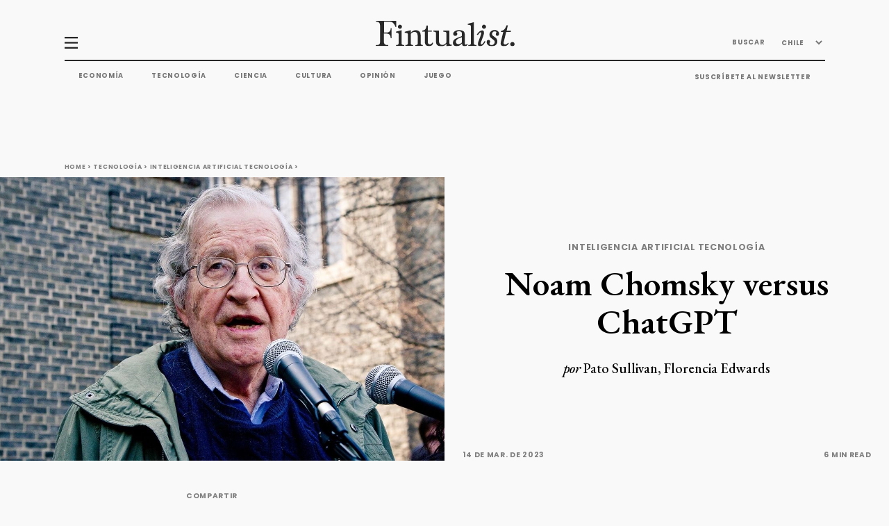

--- FILE ---
content_type: text/html; charset=utf-8
request_url: https://fintualist.com/chile/tecnologia/inteligencia-artificial/noam-chomsky-versus-chatgpt/
body_size: 39947
content:
<!DOCTYPE html>
<html lang="es">

<head>

  <title>Noam Chomsky versus ChatGPT - Fintualist </title>
  <meta charset="utf-8" />
  <meta http-equiv="X-UA-Compatible" content="IE=edge" />
  <meta name="HandheldFriendly" content="True" />
  <meta name="viewport" content="width=device-width, initial-scale=1.0" />
  <meta name="robots" content="max-image-preview:large">
  <link rel="apple-touch-icon" sizes="180x180" href="https://fintualist.com/assets/img/favicon/apple-touch-icon-sq.jpg?v=70a31bc600">
  <link rel="icon" type="image/png" sizes="32x32" href="https://fintualist.com/assets/img/favicon/favicon-32x32.png?v=70a31bc600">
  <link rel="icon" type="image/png" sizes="16x16" href="https://fintualist.com/assets/img/favicon/favicon-16x16.png?v=70a31bc600">
  <link rel="manifest" href="/mexico/manifest.webmanifest">
  <meta name="theme-color" content="#ffffff">

  <link rel="stylesheet" type="text/css" href="https://fintualist.com/assets/css/style.css?v=70a31bc600" />
  <link rel="stylesheet" type="text/css" href="https://fintualist.com/assets/css/tippy.css?v=70a31bc600" />

  <!-- Styling for "SPLIDE" Slider -->
  <link rel="stylesheet" href="https://fintualist.com/assets/css/splide.min.css?v=70a31bc600">
  <link rel="stylesheet" type="text/css" href="https://fintualist.com/assets/css/clap.css?v=70a31bc600" />
<style>
  .clap-section {
    /* this background image is invisible and is present here only to force the preloading and smoothen the clap button bacground image transition */
    background-image: url("https://fintualist.com/assets/img/clap-clapped.png?v=70a31bc600");
  }
  .clap {
    background-image: url("https://fintualist.com/assets/img/clap-ready.png?v=70a31bc600");
  }
  .clapped-icon {
    background-image: url("https://fintualist.com/assets/img/clap-clapped.png?v=70a31bc600");
  }
</style>


  <script src="https://www.google.com/recaptcha/api.js" async defer></script>
  <!-- Load ads 
 
  <script async src="https://securepubads.g.doubleclick.net/tag/js/gpt.js"></script>
<script>
  let pathArray = window.location.pathname.split('/').filter(Boolean);
  let countryCode = pathArray[1]; // 'chile' or 'mexico', this might change based on the URL
  const nivel = pathArray.length; // Determina el nivel basado en la ruta

 window.googletag = window.googletag || {cmd: []};
  googletag.cmd.push(function() {
    var mapping1 = googletag.sizeMapping()
      .addSize([750, 280], [[640, 360], [468, 60], [728, 90], [750, 200], [250, 250], [300, 250], [300, 50], [320, 50], [336, 280], [336, 250], 'fluid'])
      .addSize([0, 0], [[250, 250], [300, 250], [300, 50], [300, 100], [320, 50], [320, 100], [336, 280], [336, 250]])
      .build();
    
  if (nivel >= 3) {
      // Artículo
    googletag.defineSlot('/22830760534,23058726360/fintualist/notas/inpage3', [[728, 90], [300, 50], [320, 100], [336, 280], 'fluid', [468, 60], [250, 250], [336, 250], [300, 250]], 'div-gpt-ad-1703700913006-0').defineSizeMapping(mapping1).addService(googletag.pubads());
    googletag.defineSlot('/22830760534,23058726360/fintualist/notas/inpage4', [[728, 90], [300, 50], [320, 100], [336, 280], 'fluid', [468, 60], [250, 250], [336, 250], [300, 250]], 'div-gpt-ad-1703700913106-0').defineSizeMapping(mapping1).addService(googletag.pubads());

  } else if (nivel === 2) {
      // Categoría
      googletag.defineSlot('/22830760534,23058726360/fintualist/categorias/top', [[728, 90], [300, 50], [320, 100], [336, 280], 'fluid', [468, 60], [250, 250], [336, 250], [300, 250]], 'div-gpt-ad-1706208903369-0').defineSizeMapping(mapping1).addService(googletag.pubads());
      googletag.defineSlot('/22830760534,23058726360/fintualist/categorias/inpage3', [[728, 90], [300, 50], [320, 100], [336, 280], 'fluid', [468, 60], [250, 250], [336, 250], [300, 250]], 'div-gpt-ad-1706412672533-0').defineSizeMapping(mapping1).addService(googletag.pubads());
      googletag.defineSlot('/22830760534,23058726360/fintualist/categorias/inpage4', [[728, 90], [300, 50], [320, 100], [336, 280], 'fluid', [468, 60], [250, 250], [336, 250], [300, 250]], 'div-gpt-ad-1706212072513-0').defineSizeMapping(mapping1).addService(googletag.pubads());
      googletag.defineSlot('/22830760534,23058726360/fintualist/categorias/billboard', [[728, 90], [300, 50], [320, 100], [336, 280], 'fluid', [468, 60], [250, 250], [336, 250], [300, 250]], 'div-gpt-ad-1706712672563-0').defineSizeMapping(mapping1).addService(googletag.pubads());
    }

    googletag.pubads().enableSingleRequest();
    googletag.pubads().setTargeting('pais', [countryCode]);
    googletag.enableServices();
  });
</script> -->

<!-- Firebase and related scripts come after the ad scripts -->
<script src="https://www.gstatic.com/firebasejs/8.1.1/firebase-app.js"></script>
<script src="https://www.gstatic.com/firebasejs/8.1.1/firebase-analytics.js"></script>
<script src="https://www.gstatic.com/firebasejs/8.1.1/firebase-firestore.js"></script>
<script src="https://fintualist.com/assets/js/fingerprint.js?v=70a31bc600"></script>

  <meta name="description" content="Noam Chomsky es un lingüista estadounidense que bien podríamos denominar un intelectual: alguien que mete la cuchara en casi cualquier tema. Ahora se fue contra ChatGPT, y sus argumentos no dejaron indiferente a nadie.">
    <link rel="icon" href="https://fintualist.com/content/images/size/w256h256/2022/05/fintualist-favicon_5png.png" type="image/png">
    <link rel="canonical" href="https://fintualist.com/chile/tecnologia/inteligencia-artificial/noam-chomsky-versus-chatgpt/">
    <meta name="referrer" content="no-referrer-when-downgrade">
    
    <meta property="og:site_name" content="Fintualist">
    <meta property="og:type" content="article">
    <meta property="og:title" content="Noam Chomsky versus ChatGPT">
    <meta property="og:description" content="Noam Chomsky es un lingüista estadounidense que bien podríamos denominar un intelectual: alguien que mete la cuchara en casi cualquier tema. Ahora se fue contra ChatGPT, y sus argumentos no dejaron indiferente a nadie.">
    <meta property="og:url" content="https://fintualist.com/chile/tecnologia/inteligencia-artificial/noam-chomsky-versus-chatgpt/">
    <meta property="og:image" content="https://fintualist.com/content/images/2023/03/noam-chomsky-chat-gpt-large.jpg">
    <meta property="article:published_time" content="2023-03-14T18:31:47.000Z">
    <meta property="article:modified_time" content="2023-03-16T14:41:19.000Z">
    <meta property="article:tag" content="Inteligencia Artificial">
    <meta property="article:tag" content="Tecnología">
    
    <meta property="article:publisher" content="https://www.facebook.com/fintual">
    <meta name="twitter:card" content="summary_large_image">
    <meta name="twitter:title" content="Noam Chomsky versus ChatGPT">
    <meta name="twitter:description" content="Noam Chomsky es un lingüista estadounidense que bien podríamos denominar un intelectual: alguien que mete la cuchara en casi cualquier tema. Ahora se fue contra ChatGPT, y sus argumentos no dejaron indiferente a nadie.">
    <meta name="twitter:url" content="https://fintualist.com/chile/tecnologia/inteligencia-artificial/noam-chomsky-versus-chatgpt/">
    <meta name="twitter:image" content="https://fintualist.com/content/images/2023/03/noam-chomsky-chat-gpt-large.jpg">
    <meta name="twitter:label1" content="Written by">
    <meta name="twitter:data1" content="Pato Sullivan">
    <meta name="twitter:label2" content="Filed under">
    <meta name="twitter:data2" content="Inteligencia Artificial, Tecnología">
    <meta name="twitter:site" content="@fintual">
    <meta property="og:image:width" content="1170">
    <meta property="og:image:height" content="700">
    
    <script type="application/ld+json">
{
    "@context": "https://schema.org",
    "@type": "Article",
    "publisher": {
        "@type": "Organization",
        "name": "Fintualist",
        "url": "https://fintualist.com/",
        "logo": {
            "@type": "ImageObject",
            "url": "https://fintualist.com/content/images/2022/06/Darkmode.png"
        }
    },
    "author": {
        "@type": "Person",
        "name": "Pato Sullivan",
        "image": {
            "@type": "ImageObject",
            "url": "https://fintualist.com/content/images/2022/06/Avatar-2.png",
            "width": 1000,
            "height": 1000
        },
        "url": "https://fintualist.com/author/pato/",
        "sameAs": [
            "https://www.linkedin.com/in/pato-sullivan-2945a06b/"
        ]
    },
    "contributor": [
        {
            "@type": "Person",
            "name": "Florencia Edwards",
            "image": {
                "@type": "ImageObject",
                "url": "https://fintualist.com/content/images/2020/09/florencia2.jpg"
            },
            "url": "https://fintualist.com/author/florencia/",
            "sameAs": [
                "https://www.linkedin.com/in/florencia-edwards-43704742/",
                "https://x.com/floev22"
            ]
        }
    ],
    "headline": "Noam Chomsky versus ChatGPT",
    "url": "https://fintualist.com/chile/tecnologia/inteligencia-artificial/noam-chomsky-versus-chatgpt/",
    "datePublished": "2023-03-14T18:31:47.000Z",
    "dateModified": "2023-03-16T14:41:19.000Z",
    "image": {
        "@type": "ImageObject",
        "url": "https://fintualist.com/content/images/2023/03/noam-chomsky-chat-gpt-large.jpg",
        "width": 1170,
        "height": 700
    },
    "keywords": "Inteligencia Artificial, Tecnología",
    "description": "Noam Chomsky es un lingüista estadounidense que bien podríamos denominar un intelectual: alguien que mete la cuchara en casi cualquier tema. Ahora se fue contra ChatGPT, y sus argumentos no dejaron indiferente a nadie.",
    "mainEntityOfPage": "https://fintualist.com/chile/tecnologia/inteligencia-artificial/noam-chomsky-versus-chatgpt/"
}
    </script>

    <meta name="generator" content="Ghost 6.13">
    <link rel="alternate" type="application/rss+xml" title="Fintualist" href="https://fintualist.com/chile/educacion-financiera/clases/rss/">
    <script defer src="https://cdn.jsdelivr.net/ghost/portal@~2.56/umd/portal.min.js" data-i18n="true" data-ghost="https://fintualist.com/" data-key="73bdb5977cefdb768131e9f419" data-api="https://fintual.ghost.io/ghost/api/content/" data-locale="es" crossorigin="anonymous"></script><style id="gh-members-styles">.gh-post-upgrade-cta-content,
.gh-post-upgrade-cta {
    display: flex;
    flex-direction: column;
    align-items: center;
    font-family: -apple-system, BlinkMacSystemFont, 'Segoe UI', Roboto, Oxygen, Ubuntu, Cantarell, 'Open Sans', 'Helvetica Neue', sans-serif;
    text-align: center;
    width: 100%;
    color: #ffffff;
    font-size: 16px;
}

.gh-post-upgrade-cta-content {
    border-radius: 8px;
    padding: 40px 4vw;
}

.gh-post-upgrade-cta h2 {
    color: #ffffff;
    font-size: 28px;
    letter-spacing: -0.2px;
    margin: 0;
    padding: 0;
}

.gh-post-upgrade-cta p {
    margin: 20px 0 0;
    padding: 0;
}

.gh-post-upgrade-cta small {
    font-size: 16px;
    letter-spacing: -0.2px;
}

.gh-post-upgrade-cta a {
    color: #ffffff;
    cursor: pointer;
    font-weight: 500;
    box-shadow: none;
    text-decoration: underline;
}

.gh-post-upgrade-cta a:hover {
    color: #ffffff;
    opacity: 0.8;
    box-shadow: none;
    text-decoration: underline;
}

.gh-post-upgrade-cta a.gh-btn {
    display: block;
    background: #ffffff;
    text-decoration: none;
    margin: 28px 0 0;
    padding: 8px 18px;
    border-radius: 4px;
    font-size: 16px;
    font-weight: 600;
}

.gh-post-upgrade-cta a.gh-btn:hover {
    opacity: 0.92;
}</style>
    <script defer src="https://cdn.jsdelivr.net/ghost/sodo-search@~1.8/umd/sodo-search.min.js" data-key="73bdb5977cefdb768131e9f419" data-styles="https://cdn.jsdelivr.net/ghost/sodo-search@~1.8/umd/main.css" data-sodo-search="https://fintual.ghost.io/" data-locale="es" crossorigin="anonymous"></script>
    
    <link href="https://fintualist.com/webmentions/receive/" rel="webmention">
    <script defer src="/public/cards.min.js?v=70a31bc600"></script>
    <link rel="stylesheet" type="text/css" href="/public/cards.min.css?v=70a31bc600">
    <script defer src="/public/comment-counts.min.js?v=70a31bc600" data-ghost-comments-counts-api="https://fintualist.com/members/api/comments/counts/"></script>
    <script defer src="/public/member-attribution.min.js?v=70a31bc600"></script>
    <script defer src="/public/ghost-stats.min.js?v=70a31bc600" data-stringify-payload="false" data-datasource="analytics_events" data-storage="localStorage" data-host="https://fintualist.com/.ghost/analytics/api/v1/page_hit"  tb_site_uuid="80ad09c7-b84d-4386-a257-225c4b874116" tb_post_uuid="2bf2ff1f-e13e-43ac-878f-17a8b2ef616c" tb_post_type="post" tb_member_uuid="undefined" tb_member_status="undefined"></script><style>:root {--ghost-accent-color: #000000;}</style>
    <!-- Google tag (gtag.js) -->
<script async src="https://www.googletagmanager.com/gtag/js?id=G-JKB9JK4WM9"></script>
<script>
  window.dataLayer = window.dataLayer || [];
  function gtag(){dataLayer.push(arguments);}
  gtag('js', new Date());

  gtag('config', 'G-JKB9JK4WM9');
</script>

<!-- add content API key to search engine -->
<script>var ghosthunter_key = '421f9f1669a92fdf7d21a0a285';</script>

<!-- Google Tag Manager -->
<script>(function(w,d,s,l,i){w[l]=w[l]||[];w[l].push({'gtm.start':
new Date().getTime(),event:'gtm.js'});var f=d.getElementsByTagName(s)[0],
j=d.createElement(s),dl=l!='dataLayer'?'&l='+l:'';j.async=true;j.src=
'https://www.googletagmanager.com/gtm.js?id='+i+dl;f.parentNode.insertBefore(j,f);
})(window,document,'script','dataLayer','GTM-MMSTSZX');</script>
<!-- End Google Tag Manager -->
<link rel="stylesheet" href="https://cdnjs.cloudflare.com/ajax/libs/prism/1.23.0/themes/prism-okaidia.min.css" />
<style type="text/css" media="screen">
    pre[class*=language-] {
        font-size: 0.7em;
    }
</style>

<!-- Init Firebase -->
<script>
  var firebaseConfig = {
    apiKey: "AIzaSyDUcL9HVhfbgrkTA3M11CSRYAe_e9T7hOw",
      authDomain: "numeric-citron-252119.firebaseapp.com",
      databaseURL: "https://numeric-citron-252119.firebaseio.com",
      projectId: "numeric-citron-252119",
      storageBucket: "numeric-citron-252119.appspot.com",
      messagingSenderId: "20719183767",
      appId: "1:20719183767:web:cd8a5df90d73c3b8a386d2",
      measurementId: "G-R2RMXT8VRK"
  };
  firebase.initializeApp(firebaseConfig);
  firebase.analytics();
</script>

<!-- lo de abajo es para que no salgan los botones de subscripción a Ghost-->
<style>
    a.nav-signup {
        display: none;
    }
    a.nav-signin {
        display: none;
    }
</style>

<!-- Hotjar Tracking Code for https://fintualist.com -->
<script>
    (function(h,o,t,j,a,r){
        h.hj=h.hj||function(){(h.hj.q=h.hj.q||[]).push(arguments)};
        h._hjSettings={hjid:2606554,hjsv:6};
        a=o.getElementsByTagName('head')[0];
        r=o.createElement('script');r.async=1;
        r.src=t+h._hjSettings.hjid+j+h._hjSettings.hjsv;
        a.appendChild(r);
    })(window,document,'https://static.hotjar.com/c/hotjar-','.js?sv=');
</script>
<script src="https://ajax.googleapis.com/ajax/libs/jquery/3.6.1/jquery.min.js"></script>
<script>
jQuery(document).ready(function($) {
    $('a[href]').each(function() {
        var a = new RegExp('/' + window.location.host + '/');
        var b = new RegExp('#/portal');
        if (!a.test(this.href) && !b.test(this.href)) {
            $(this).click(function(event) {
                event.preventDefault();
                event.stopPropagation();
                window.open(this.href, '_blank');
            });
        }
    });
});
</script>
<!-- LaTex Math -->
<link rel="stylesheet" href="https://cdn.jsdelivr.net/npm/katex@0.16.0/dist/katex.css" crossorigin="anonymous">
<script defer src="https://cdn.jsdelivr.net/npm/katex@0.16.0/dist/katex.js" crossorigin="anonymous"></script>
<script defer src="https://cdn.jsdelivr.net/npm/katex@0.16.0/dist/contrib/auto-render.min.js" crossorigin="anonymous" onload="renderMathInElement(document.body);"></script>

<!-- Google AdSense tag -->
<script async src="https://pagead2.googlesyndication.com/pagead/js/adsbygoogle.js?client=ca-pub-2467093571797816"
     crossorigin="anonymous"></script>

<!-- React and dependencies -->
<script crossorigin src="https://unpkg.com/react@18/umd/react.production.min.js"></script>
<script crossorigin src="https://unpkg.com/react-dom@18/umd/react-dom.production.min.js"></script>

<!-- Ghost Content API -->
<script>
  window.ghost = {
    url: {
      api: function(endpoint) {
        return `${window.location.origin}/ghost/api/v5.0/content/${endpoint}`;
      }
    }
  };
</script>




    <link rel="alternate" href="https://fintualist.com/chile/tecnologia/inteligencia-artificial/noam-chomsky-versus-chatgpt/" hreflang="x-default" />
<link rel="alternate" href="https://fintualist.com/chile/tecnologia/inteligencia-artificial/noam-chomsky-versus-chatgpt/" hreflang="es-cl" />
<link rel="alternate" href="https://fintualist.com/mexico/tecnologia/inteligencia-artificial/noam-chomsky-versus-chatgpt-2/" hreflang="es-mx" />

<link rel="stylesheet" href="https://fintualist.com/assets/css/wordle.css?v=70a31bc600">

</head>

<body>
  <header>
    <nav class="container primary-nav" id="nonscroll-navbar">
    <div class="primary-nav__top-nav">
        <img onclick="openNav()" src="https://fintualist.com/assets/img/hamburguesa-icon.svg?v=70a31bc600" alt="hamburger menu icon">
        <a href="" data-link=""><img src="https://fintualist.com/assets/img/fintualist-logo.svg?v=70a31bc600" alt="fintualist logo"
                title="Fintualist"></a>
        <ul>
            <li>
                <button id="searchBtn" onclick="showModal()">BUSCAR</button>
            </li>

            <li id="hidden-searchbar" class="hidden-searchbar">
                <form action="">
                    <input type="text" name="searchbar" id="top-nav-search" placeholder="BUSCAR">
                    <img src="https://fintualist.com/assets/img/arrow-right.png?v=70a31bc600" alt="right arrow icon" id="top-nav-search-icon">
                </form>
            </li>
            <li>
                <select name="country" id="country_menu">
                    <option value="chile">CHILE</option>
                    <option value="mexico">MÉXICO</option>
                </select>
                <h3><a class="tippy hidden" data-template="country-menu" href="/chile" id="country-hover-menu">CHILE
                        <img src="https://fintualist.com/assets/img/arrow-down.svg?v=70a31bc600" alt="arrow down icon"> </a></h3>
            </li>
        </ul>

        <div style="display: none;">
            <div id="economia">
                <ul>
                    <li><a href="/mexico/educacion-financiera/"
                            data-link="educacion-financiera/">CONOCIMIENTO FINANCIERO</a></li>
                    <li><a href="/mexico/economia/inversiones/"
                            data-link="economia/inversiones/">INVERSIONES</a></li>
                    <li><a href="/mexico/economia/mercados/" data-link="economia/mercados/">MERCADOS</a>
                    </li>
                    <li><a href="/mexico/educacion-financiera/clases/ "
                            data-link="educacion-financiera/clases/">CLASES</a></li>
                    <li><a href="/mexico/alpha/" data-link="alpha/"
                            class="footer__category--subitem">ALPHA</a>

                    </li>
                </ul>
            </div>
            <div id="tecnologia">
                <ul>
                    <li><a href="/mexico/tecnologia/ciberseguridad/"
                            data-link="tecnologia/ciberseguridad/">CIBERSEGURIDAD Y PRIVACIDAD</a>
                    </li>
                    <li><a href="/mexico/tecnologia/inteligencia-artificial/"
                            data-link="tecnologia/inteligencia-artificial/">INTELIGENCIA
                            ARTIFICIAL</a></li>
                    <li><a href="/mexico/tecnologia/desarrollo-software/"
                            data-link="tecnologia/desarrollo-software/">DESARROLLO DE SOFTWARE</a>
                    </li>
                </ul>
            </div>
            <div id="cultura">
                <ul>
                    <li><a href="/mexico/cultura/cine-series/" data-link="cultura/cine-series/">CINE
                            Y
                            SERIES</a></li>
                    <li><a href="/mexico/cultura/libros/" data-link="cultura/libros/">LIBROS</a>
                    </li>
                </ul>
            </div>
            <div id="opinion">
                <ul>
                    <li><a href="/mexico/columnas/" data-link="columnas/">COLUMNAS</a></li>
                    <li><a href="/mexico/opinion/cartas-editoras/"
                            data-link="opinion/cartas-editoras/">CARTAS A LAS EDITORAS</a></li>
                </ul>
            </div>
        </div>
        <div style="display: none;">
            <div id="country-menu">
                <ul>
                    <li><a href="/mexico/">MÉXICO</a></li>
                    <li><a href="#">ARGENTINA</a></li>
                    <li><a href="#">COLOMBIA</a></li>
                    <li><a href="#">PERU</a></li>
                </ul>
            </div>

        </div>
    </div>
    <hr>
    <div class="primary-nav__bottom">
        <div class="primary-nav__bottom-nav-left">
            <ul class="nav">
                <li><a href="/mexico/economia/" data-link="economia/">Economía</a></li>
                <li><a href="/mexico/tecnologia/" data-link="tecnologia/">Tecnología</a></li>
                <li><a href="/mexico/ciencia/" data-link="ciencia/">Ciencia</a></li>
                <li><a href="/mexico/cultura/" data-link="cultura/">Cultura</a></li>
                <li><a href="/mexico/opinion/" data-link="opinion/">Opinión</a></li>
                <li><a href="https://lapalabra.fintualist.com/">JUEGO</a></li>
                </li>
            </ul>
        </div>
        <div class="primary-nav__bottom-nav-right">
            <ul>
                <li>
                    <h3><a href="/mexico/suscribir/" data-link="suscribir/">SUSCRÍBETE AL NEWSLETTER</a></h3>
                </li>
            </ul>
        </div>
    </div>

</nav>

    <nav class="primary-nav__scrolling scrolling-active" id="scroll-navbar">
    <div class="container">
        <ul>
            <li>
                <a href="/mexico/" data-link="">
                    <img src="https://fintualist.com/assets/img/fintualist-logo-initials-black.svg?v=70a31bc600" alt="hamburger menu icon"></a>

            </li>
            <li>
                <img onclick="openNav()" src="https://fintualist.com/assets/img/hamburguesa-icon.svg?v=70a31bc600" alt="hamburger menu icon">
            </li>
            <li>
                <h3><a href="/mexico/economia/" data-link="economia/">Economía</a></h3>
            </li>
            <li>
                <h3><a href="/mexico/tecnologia/" data-link="tecnologia/">Tecnología</a></h3>
            </li>
            <li>
                <h3><a href="/mexico/ciencia/" data-link="ciencia/">Ciencia</a></h3>
            </li>
            <li>
                <h3><a href="/mexico/cultura/" data-link="cultura/">Cultura</a></h3>
            </li>
            <li>
                <h3><a href="/mexico/opinion/" data-link="opinion/">Opinión</a></h3>
            </li>

        </ul>
    </div>
</nav>
    <div id="primary-nav__side" class="primary-nav__side">
    <img src="https://fintualist.com/assets/img/close.svg?v=70a31bc600" class="primary-nav__side-btn-close" alt="close navigation menu" onclick="closeNav()">
    <ul class="primary-nav__side-top">
        <li class="primary-nav__side-top--btn-search">
            <button id="searchBtn" onclick="showModal()">BUSCAR</button>
        </li>
        <li>
            <div class="primary-nav__side-flex" id="primary-nav__side-hover">
                <a href="/mexico/ultimas-noticias/" data-link="ultimas-noticias/">ÚLTIMAS NOTICIAS</a>
            </div>
        </li>
        <li>
            <div class="primary-nav__side-flex tippx" data-template="economia">
                <a href="/mexico/economia/" data-link="economia/">ECONOMÍA</a>
            </div>
        </li>
        <li>
            <div class="primary-nav__side-flex tippx" data-template="tecnologia">
                <a href="/mexico/tecnologia/" data-link="tecnologia/">TECNOLOGÍA</a>
            </div>

        </li>
        <li>
            <div class="primary-nav__side-flex" data-template="ciencia">
                <a class="no_submenu" href="/mexico/ciencia/" data-link="ciencia/">CIENCIA</a>
            </div>
        </li>
        <li>
            <div class="primary-nav__side-flex tippx" data-template="cultura">
                <a href="/mexico/cultura/" data-link="cultura/">CULTURA</a>
            </div>
        </li>
        <li>
            <div class="primary-nav__side-flex tippx" data-template="opinion">
                <a href="/mexico/opinion/" data-link="opinion/">OPINIÓN</a>
            </div>
        </li>
    </ul>
    <ul class="primary-nav__side-bottom">
        <li class="entrevistas" id="entrevistas-id"><a href="/mexico/entrevistas/" data-link="entrevistas/">ENTREVISTAS</a></li>
        <li class="podcasts" id="podcasts-id"><a href="/mexico/podcasts/" data-link="podcasts/">PODCASTS</a></li>
        <li><a href="/mexico/mejor-bajada/" data-link="mejor-bajada/">LA MEJOR BAJADA</a></li>
        <li><a href="/mexico/newsletters/" data-link="newsletters/">NEWSLETTERS</a></li>
        <li><a href="https://lapalabra.fintualist.com/">JUEGO</a></li>
        <li><a href="/mexico/suscribir/" data-link="suscribir/">SUSCRÍBETE AL NEWSLETTER</a></li>
        <li><a href="/mexico/nosotros/" data-link="nosotros/">NOSOTROS</a></li>
        <li style="visibility: hidden;" id="finanzas-personales-id"><a href="/mexico/aprende/" data-link="aprende/">FINANZAS PERSONALES</a></li>
        <li><a href="https://fintual.com/?utm_source=fintualist&utm_medium=referral&utm_campaign=fintualist_cta&utm_content=boton_side_nav" target="_blank">IR A FINTUAL</a></li>
    </ul>
</div>

    <div id="overlay"></div>
</header>
      <main>


  <section class="container breadcrumbs">
    <h4>
        <a href="" data-link="">Home</a> >
        <a href="" data-link="tecnologia/">Tecnología</a> >
        <a href="" data-link="tecnologia//inteligencia-artificial/">Inteligencia Artificial</a>
        <a href="" data-link="tecnologia/">Tecnología</a> >
    </h4>
</section>

<script>
    //data-link="/chile/tecnologia/inteligencia-artificial/noam-chomsky-versus-chatgpt/" is creating a double slash by default. This function is searching the "//" and replace it with a single "/"
    document.addEventListener("DOMContentLoaded", () => {
        let breadcrumbs = document.querySelectorAll(".breadcrumbs a[href]")
        for (let i = 0; i < breadcrumbs.length; i++) {
            let url = breadcrumbs[i].getAttribute("href")
            let urlSlash = url.replace("//", "/")
            breadcrumbs[i].setAttribute("href", urlSlash);
        }

    });
</script>  <section class="single-article--header__section">
    <figure>
      <img src="/content/images/2023/03/noam-chomsky-chat-gpt-large.jpg" alt="">
      <figcaption>
        <span>
        </span>
        <span>
          14 de mar. de 2023
        </span>
      </figcaption>
    </figure>
    <article>
      <div></div>
      <div class="post--headlines">
        <h3>
          <a href="" data-link="tecnologia//inteligencia-artificial/">Inteligencia Artificial</a>
<a href="" data-link="/tecnologia/">Tecnología</a>

<script>
    //data-link="/chile/tecnologia/inteligencia-artificial/noam-chomsky-versus-chatgpt/" is creating a double slash by default. This function is searching the "//" and replace it with a single "/"
    document.addEventListener("DOMContentLoaded", () => {
        let titleTag = document.querySelectorAll(".post--headlines a[href]")
        let contentTag = document.querySelectorAll(".end-of-article--buttons a[href]")
        let threeRowTag = document.querySelectorAll(".three-row--tags a[href]")
        let twoRowTag = document.querySelectorAll(".two-row-cards--copy a[href]")



        for (let i = 0; i < titleTag.length; i++) {
            let url = titleTag[i].getAttribute("href")
            let urlSlash = url.replace("//", "/")
            titleTag[i].setAttribute("href", urlSlash);
        }

        for (let i = 0; i < contentTag.length; i++) {
            let url = contentTag[i].getAttribute("href")
            let urlSlash = url.replace("//", "/")
            contentTag[i].setAttribute("href", urlSlash);
        }

        for (let i = 0; i < threeRowTag.length; i++) {
            let url = threeRowTag[i].getAttribute("href")
            let urlSlash = url.replace("//", "/")
            threeRowTag[i].setAttribute("href", urlSlash);
        }

        for (let i = 0; i < twoRowTag.length; i++) {
            let url = twoRowTag[i].getAttribute("href")
            let urlSlash = url.replace("//", "/")
            twoRowTag[i].setAttribute("href", urlSlash);
        }
    });
</script>        </h3>
        <h1>Noam Chomsky versus ChatGPT</h1>
        <p class="post--author"><span>por </span><a href="/author/pato/">Pato Sullivan</a>, <a href="/author/florencia/">Florencia Edwards</a></p>
      </div>
      <div class="post--date-time">
        <p>14 de mar. de 2023</p>
        <p>6 min read</p>
      </div>
      <div class="post--social-media">
        <a target="_blank" href="https://www.twitter.com/share?text=Noam%20Chomsky%20versus%20ChatGPT&url=https://fintualist.com/chile/tecnologia/inteligencia-artificial/noam-chomsky-versus-chatgpt/"><img
            src="https://fintualist.com/assets/img/social-media-icons/twitter.svg?v=70a31bc600" alt="Twitter"></a>
        <a target="_blank" href="https://www.facebook.com/sharer/sharer.php?u=https://fintualist.com/chile/tecnologia/inteligencia-artificial/noam-chomsky-versus-chatgpt/"><img
            src="https://fintualist.com/assets/img/social-media-icons/facebook.svg?v=70a31bc600" alt="Facebook"></a>
        <a target="_blank" href="https://www.linkedin.com/shareArticle?mini=true&url=https://fintualist.com/chile/tecnologia/inteligencia-artificial/noam-chomsky-versus-chatgpt/"><img
            src="https://fintualist.com/assets/img/social-media-icons/linkedin.svg?v=70a31bc600" alt="LinkedIn"></a>
        <a target="_blank" href="https://api.whatsapp.com/send/?text=https://fintualist.com/chile/tecnologia/inteligencia-artificial/noam-chomsky-versus-chatgpt/"><img
            src="https://fintualist.com/assets/img/social-media-icons/whatsapp.svg?v=70a31bc600" alt="WhatsApp"></a>
        <div id="btnCopyLinkTop"><img id="btnCopyLinkTopImg" src="https://fintualist.com/assets/img/social-media-icons/copy.svg?v=70a31bc600"
            alt="Copy that link"></div>
      </div>
    </article>
  </section>

  <section class="main--content">
    <div class="main--content-flex container">
      <!-- ASIDE MENU START -->
      <aside class="aside--navigation-menu">
        <ul>
          <li><a>COMPARTIR</a></li>
          <li></li>
          <li><a id="btnCopyLink">COPIA EL LINK</a></li>
          <li><a target="_blank" href="https://api.whatsapp.com/send/?text=https://fintualist.com/chile/tecnologia/inteligencia-artificial/noam-chomsky-versus-chatgpt/">WHATSAPP</a></li>
          <li><a target="_blank"
              href="https://www.facebook.com/sharer/sharer.php?u=https://fintualist.com/chile/tecnologia/inteligencia-artificial/noam-chomsky-versus-chatgpt/">FACEBOOK</a></li>
          <li><a target="_blank"
              href="https://twitter.com/share?text=Noam%20Chomsky%20versus%20ChatGPT&url=https://fintualist.com/chile/tecnologia/inteligencia-artificial/noam-chomsky-versus-chatgpt/">TWITTER</a></li>
          <li><a target="_blank"
              href="https://www.linkedin.com/shareArticle?mini=true&url=https://fintualist.com/chile/tecnologia/inteligencia-artificial/noam-chomsky-versus-chatgpt/">LINKEDIN</a></li>
        </ul>
      </aside>
      <!-- ASIDE MENU END -->

      <!-- MAIN SINGLE ARTICLE CONTENT START -->
      <article class="main--article-content">
        <p><strong>Noam Chomsky</strong>, por si no lo conoces, es un lingüista estadounidense. Aunque más bien podríamos llamarlo un intelectual: alguien que puede opinar de varios temas contingentes. Muchos lo consideran el padre de la lingüística moderna, otros un científico cognitivo y no faltan los que siguen con fervor sus visiones políticas e históricas. Un intelectual a la vieja usanza, que se para en la plaza pública y puede meter la cuchara en (casi) cualquier tema.</p><p>Su mayor prestigio viene de ser uno de los fundadores de la Teoría de la Gramática Universal, que dice, en términos simples, que nuestro cerebro viene pre-programado para adquirir y desarrollar el lenguaje: está diseñado para aprenderlo. Esto se basa en que, según Noam, todas las lenguas tienen determinados principios comunes compartidos, que ayudan a los niños a incorporar el lenguaje.</p><figure class="kg-card kg-embed-card"><iframe width="200" height="150" src="https://www.youtube.com/embed/8J976BLCh0c?feature=oembed" frameborder="0" allow="accelerometer; autoplay; clipboard-write; encrypted-media; gyroscope; picture-in-picture; web-share" allowfullscreen title="Chomsky-traducción.wmv"></iframe></figure><p>Por eso, era de esperar que tuviera una opinión fuerte con respecto al tema de moda: la inteligencia artificial y los <em>chatbots</em> (GPT, Bard o Sidney, elija el de su preferencia). Y su opinión es, por lo bajo, <a href="https://www.nytimes.com/2023/03/08/opinion/noam-chomsky-chatgpt-ai.html">controversial</a>.</p><h2 id="%C2%BFqu%C3%A9-dijo-chomsky">¿Qué dijo Chomsky?</h2><p>Mientras todos estamos un poco embelesados por la capacidad de GPT de producir texto que parece escrito por una persona, Chomsky hace de aguafiestas profesional: la inteligencia artificial no está ni cerca de igualar las capacidades humanas. </p><p>Según Chomsky, si bien la inteligencia artificial puede producir texto que parezca humano, tiene varios límites. Mientras que las IA se sustentan en procesar muchas cantidades de información para producir textos e ideas, el ser humano hace mucho con poco. La mente humana busca explicaciones para las cosas, no correlaciones, dice el lingüista. La IA puede predecir y describir, pero no crear explicaciones que antes no existían.</p><blockquote class="kg-blockquote-alt"><em>“Su falla más profunda es la ausencia de la capacidad más crítica de cualquier inteligencia: decir no solo cuál es el caso, cuál fue el caso y cuál será el caso, eso es descripción y predicción, sino también qué no es el caso y qué podría y no podría ser el caso. Esos son los ingredientes de la explicación, la marca de la verdadera inteligencia.”</em></blockquote><p>Complejo, lo sabemos. Pero queda más claro con un ejemplo: tienes una manzana en la mano. La sueltas y ves que se cae al piso. “Se cayó”, dices. Eso es una descripción. Una predicción sería “si la suelto, la manzana caerá”. Una explicación es algo más: incluye predicciones y descripciones, pero también conjeturas contrafactuales (“cualquier objeto caería”) y cláusulas adicionales: “debido a la fuerza de gravedad”. Eso es dar una explicación causal, dice Chomsky. Y poder afirmar “la manzana no se habría caído si no fuera por la fuerza de gravedad”: eso es pensar.</p><p>Pensar también es equivocarse, recordar mal, inventar explicaciones totalmente irracionales o imposibles, ser creativo. Ahora bien, llama la atención que Chomsky diga que equivocarse es una diferencia entre el pensamiento humano y el de una inteligencia artificial cuando de las características que se han estudiado de ChatGTP es su capacidad de alucinar: inventar cosas que no son fieles a la fuente de datos de la que se alimenta.</p><p>En el foro Hacker News de Y Combinator dan un muy buen ejemplo de alucinación, que se parece bastante a la mentira que haría un escolar en una tarea: <br></p><figure class="kg-card kg-image-card"><img src="https://lh6.googleusercontent.com/9wG3Fsq0xt2ZbPp1oo6NH2YUzHFsCfxpcYIii_XSQ0GiDoy-_SAReP-dToRxSazTFsTtAOl7BDRD-ZcD2z4onO1aSYo_iJKtDlreaq9c2iIgk1KaUlmLIIHGmf6iQZIrLRffd1PyjJ4AFfaIgDSKp9E" class="kg-image" alt loading="lazy" width="624" height="233"></figure><p>Pero la crítica que hace Chomsky a ChatGPT no profundiza en la diferencia entre la equivocación humana y las alucinaciones de la inteligencia artificial. Prefiere pasar rápido al siguiente argumento: pensar con el lenguaje es también constreñir miles de explicaciones usando una serie de principios morales. Algo que la IA no puede hacer según el lingüista, salvo repitiendo los prejuicios que sus propios set de datos contienen. </p><p>Bien aguafiestas Chomsky, hay que decirlo. Tal vez, el <em>hype</em> que se vive en estos días por <em>la</em> <em>inteligencia artificial capaz de escribir como un humano,</em> no tiene tanto que ver con que sean <em>inteligentes como humanos</em>, sino más bien que son <em>inteligentes <strong>con</strong> los humanos</em>. Algo así explicó Agustín Feuerhake, uno de los fundadores de Fintual, en <a href="https://digital.elmercurio.com/2023/03/14/A">esta columna</a>. En resumen, que la próxima generación debería aprender a escribir <em>prompts</em>, esto es, a comunicarse y darle instrucciones precisas a los chatbots. <em>Con</em>, no <em>versus</em>. </p><p>Y la importancia de saber escribir un<em> prompt</em> es un buen punto: una de las críticas que se le hace a Chomsky es que no supo o no quiso escribir los <em>prompts</em> para comprobar si las críticas que le hacía a la inteligencia artificial eran correctas. Más bien especuló con los errores posibles, sin comprobarlos. </p><p>Adele Golberg, la científica computacional que fue parte del equipo que inventó el lenguaje de programación Small Talk-80, lo destacó rápido y sencillo en su Twitter:</p><figure class="kg-card kg-embed-card"><blockquote class="twitter-tweet"><p lang="en" dir="ltr">Asserts that the model &#39;may well&#39; misinterpret <br>“john is too stubborn to talk to” <br><br>2 second test indicates it does just fine: <a href="https://t.co/xTcTGlwkaM">pic.twitter.com/xTcTGlwkaM</a></p>&mdash; Adele Goldberg (@adelegoldberg1) <a href="https://twitter.com/adelegoldberg1/status/1633665845195931648?ref_src=twsrc%5Etfw">March 9, 2023</a></blockquote>
<script async src="https://platform.twitter.com/widgets.js" charset="utf-8"></script>
</figure><p>En todo caso, la misma Adele recibió en ese hilo la insinuación de que su crítica al ensayo del lingüista era bien superficial y parecía adolescente:</p><figure class="kg-card kg-image-card"><img src="https://lh3.googleusercontent.com/UbWsEGidBEql3LRKj95dPDfD2iQfLR2C4WakKNEK-u5-ZsyYdML2G08JyKiwukTsFrcofwPT8MjlEzpStaU9W4X7QrrY-tcFRKXQnYDcM4DeaOnIlVn6SY3GE772N33qiAyjUKOQI8huw5BcYhkyWcA" class="kg-image" alt loading="lazy" width="624" height="269"></figure><p>Como ven, la columna causó revuelo. La teoría de la Gramática Universal de Chomsky, si bien es bastante aceptada, data de los años cincuenta, y harto se ha avanzado en lingüística desde entonces. </p><p>También nos encontramos con otro clásico argumento en Twitter: ninguna de las críticas que plantea Chomsky son nuevas:</p><figure class="kg-card kg-image-card"><img src="https://lh3.googleusercontent.com/EIwkM_hJDYkNzXDauIt3M9IRG2lEnJnBEA-4gP3ByIGDAt-Vx8g_BaAf-crzIX5aQ39xnQE85BSbD7Y64dQ2KMHBPIvdi2BGUIQ5QyFB34VBMijKpqsEUR4dwWsAdwlInhGkOj4WWZ3ZmKfynv_sPzE" class="kg-image" alt loading="lazy" width="624" height="160"></figure><p>Nosotros aprovechamos de preguntarle a Gonzalo Mena, uno de nuestros autores expertos en estadística y <em>machine learning</em>. Mena coincide en varias de las críticas que se le hacen a Chomsky: repitió cosas que ya sabíamos hace tiempo (los modelos son buenos prediciendo, no tanto infiriendo causalidad, aunque la disciplina ya está trabajando en mejorar las inferencias causales hace años); Chomsky no supo armar bien los <em>prompts</em> para GPT; y ve con malos ojos al <em>machine learning</em>, lo que a Mena le parece un juicio destemplado: “ataca una disciplina entera (<em>machine learning</em>), al decir que está corrompiendo la ciencia. Creo que no corresponde manchar todo un campo por estar en desacuerdo con solo un ejemplo de ese campo (en este caso ChatGPT)”.</p><p>Su teoría de por qué Chomksy se atreve a hacer esa crítica con tanta soltura es que el lingüista tiende a criticar a las corporaciones, y el <em>machine learning</em> se ha convertido en una disciplina muy ligada a las empresas: “no son cosas que uno pueda hacer en la universidad–dice Mena–, requiere un nivel de cómputo que solamente está en la industria. Y esto genera el entendimiento, que yo creo que es erróneo o incompleto, de que <em>machine learning </em>es la ciencia de las corporaciones <em>tech</em>, y no es así”.</p><p>Por otro lado Gonzalo sí reconoce que la falta de moralidad o capacidad ética de los <em>bots</em> es un problema espinudo.</p><p>Ricardo Martínez en cambio, desde el frente de la lingüística (es doctor en lingüística y profesor lingüística computacional), tiene una opinión muy diferente. Dice que el argumento de Chomsky es el mismo hace años y simplemente está siendo consistente con sus propias teorías: lo que aparece en la columna es lo mismo que se puede ver en 1959 en su <a href="https://chomsky.info/1967____/">clásico artículo contra el conductismo</a> del libro de Skinner <em>Verbal Behiavior</em>. En ese libro Skinner dice que el lenguaje es una colección de hábitos que se puede aprender: cuando un niño dice bien una palabra se refuerza y premia, y por eso adquiere el conocimiento. En cambio, Chomsky dice que el lenguaje es un sistema complejo innato. </p><figure class="kg-card kg-embed-card"><iframe width="200" height="113" src="https://www.youtube.com/embed/lpS8V-KBT2M?feature=oembed" frameborder="0" allow="accelerometer; autoplay; clipboard-write; encrypted-media; gyroscope; picture-in-picture; web-share" allowfullscreen title="Chomsky vs Skinner in 10 mins"></iframe></figure><p>“En el fondo Chomsky siempre ha dicho que la inteligencia humana no es un aparato que está calculando probabilidades y optando por la mejor opción”, nos dice Martínez. “Yo creo que Chomsky tiene un punto, particularmente por el hecho de que los niños efectivamente aprenden con muchos menos datos que lo que aprenden estas máquinas. Un niño escucha unas 20 mil 30 mil palabras diarias durante los primeros años de edad, y con 30 mil palabras diarias por 365 días, son como 32 millones de palabras en sus primeros tres años. En cambio ChatGPT se inició en el mundo del lenguaje con sobre 570 mil millones de tokens. En conclusión, estas máquinas están usando una fuerza bruta que ningún ser humano podría usar”.  <br></p><figure class="kg-card kg-image-card"><img src="https://lh3.googleusercontent.com/fyLAwsqKDU1txOdPgcWci6tG3EPgaHmwpm3xTL9cCPECssgBrFsDw_8qUiyO9H1sql9321y04F5sroOMqjc7wqfvR0iM8F2JQAbiyC3sGdWOuDDVvoHlJo8jIM8dylJzMto9mjqDLR6ShTS7J849l3k" class="kg-image" alt loading="lazy" width="624" height="259"></figure><p>Aunque Chomsky tiene puntos atendibles, va a tener que acostumbrarse a que su forma de entender el lenguaje no es la única y ya no es la dominante: corre en paralelo con grandes modelos de lenguaje que están teniendo un momento de mayor aceptación (y para qué negarlo, hay también algo de moda), y que niegan que la adquisición del lenguaje sea innata. Incluso ya están saliendo artículos académicos al respecto<br></p><figure class="kg-card kg-image-card kg-card-hascaption"><img src="https://lh5.googleusercontent.com/NbbyjQPB7-KI5jyNzygMljHoSodrFmTx7l3x5DxC5kroS278PkqV-FsxTG7_Pv2UW6pBESzNn7IAdsz7q5tOOOHGGc7rJ8nzlr-ZDftg9NRfin9fq2EcsJgG0OaJaLEXdPpyXgHc47Bo4h85l4M-OuM" class="kg-image" alt loading="lazy" width="624" height="521"><figcaption>Con publicaciones como esta, no sorprende que el lingüista haya sentido pica. Nadie querría estar en la última etapa de su vida viendo cómo se destruye su legado.</figcaption></figure><p>Pero le guste o no a Chomsky, los <em>chatbots</em> dieron un salto cuantitativo y parecen haber revolucionado el mercado de la inteligencia artificial.  Por mientras, de fondo suena el clásico de Queen “Don’t stop me now”: recién salió <a href="https://openai.com/research/gpt-4">GTP-4</a>. </p><p>Y el punto no es si pueden aprender como humanos o si estarán siempre limitados, ese es un tema secundario ahora, lo importante será aprender a usarlos.</p>
        <div class="clap-section">
  <div class="clap-wrapper">
    <button class="clap"></button>
    <div class="clap-counter" data-article="noam-chomsky-versus-chatgpt"></div>
  </div>
</div>



        <div class="post--social-media">
          <a target="_blank" href="https://www.twitter.com/share?text=Noam%20Chomsky%20versus%20ChatGPT&url=https://fintualist.com/chile/tecnologia/inteligencia-artificial/noam-chomsky-versus-chatgpt/"><img
              src="https://fintualist.com/assets/img/social-media-icons/twitter.svg?v=70a31bc600" alt="Twitter"></a>
          <a target="_blank" href="https://www.facebook.com/sharer/sharer.php?u=https://fintualist.com/chile/tecnologia/inteligencia-artificial/noam-chomsky-versus-chatgpt/"><img
              src="https://fintualist.com/assets/img/social-media-icons/facebook.svg?v=70a31bc600" alt="Facebook"></a>
          <a target="_blank" href="https://www.linkedin.com/shareArticle?mini=true&url=https://fintualist.com/chile/tecnologia/inteligencia-artificial/noam-chomsky-versus-chatgpt/"><img
              src="https://fintualist.com/assets/img/social-media-icons/linkedin.svg?v=70a31bc600" alt="LinkedIn"></a>
          <a target="_blank" href="https://api.whatsapp.com/send/?text=https://fintualist.com/chile/tecnologia/inteligencia-artificial/noam-chomsky-versus-chatgpt/"><img
              src="https://fintualist.com/assets/img/social-media-icons/whatsapp.svg?v=70a31bc600" alt="WhatsApp"></a>
          <div id="btnCopyLinkEnd">
            <img id="btnCopyLinkEndImg" src="https://fintualist.com/assets/img/social-media-icons/copy.svg?v=70a31bc600" alt="Copy that link">
          </div>

        </div>
      </article>
      <!-- MAIN SINGLE ARTICLE CONTENT END -->
    </div>
    <section>
                      <section class="container stocks-cta">
        <div>
                <a href="https://fintual.cl/como-invertir-en-acciones/?utm_source=fintualist&utm_medium=referral&utm_campaign=banner_fintualist_fintual&utm_content=esta_empresa_puede_ser_tuya&utm_term=probar_ahora" class="invisibleLink"></a>
        </div>
</section>    </section>

    <!-- NEWSLETTER CTA SECTION START -->
    <section class="newsletter-cta--subdivision">
      <div>
        <h2>Recibe las mejores noticias en tu correo</h2>
        <div>
          <p>Suscríbete a nuestro newsletter.</p>
          <iframe name="dummyframe" id="dummyframe" style="display: none;"></iframe>
<form class="newsletter-cta" id="newsletter-registration-form" target="dummyframe" name="newsletter-registration-form"

    action="https://fintual.cl/app/newsletter-subscribe" method="POST" data-custom-slug="">
    <input type="hidden" name="source" value="newsletter" />

    <div class="newsletter-cta__form__input-wrapper__flat--dark" id="newsletter-email-input-wrapper">

        <input type="email" class="form-control" name="email" placeholder="TU EMAIL" autocomplete="email"
            required />
        <input class="form-control" name="fintualist_referrer_code" type="hidden" id="referral-code"/>
        <input id="realm-input" type="hidden" name="realm" value="" />

        <div>
            <button class="g-recaptcha" data-badge="bottomleft" data-sitekey="6LdCiAcjAAAAAIqesbJOIwXC0Kn2WW2cbDM4vR8E"
                data-callback='submitNewsletterRegistrationForm' data-action='submit'>
                <svg width="10" height="10" viewBox="0 0 5 5" fill="none" xmlns="http://www.w3.org/2000/svg">
                    <path d="M0.8455 4.746H2.527L4.598 2.618L2.527 0.49H0.8455L2.926 2.618L0.8455 4.746Z"
                        fill="#282828" />
                </svg>
            </button>
        </div>
    </div>
    <div id="newsletter-submitted-message" class="newsletter-cta__submitted-message hidden">
        <p class="text-lg">¡Gracias por suscribirte!</p>
    </div>
</form>
<script>
    const code=window.location.search
    const ref= new URLSearchParams(code).get("ref")
    const referralCodeInput=document.getElementById("referral-code")
    referralCodeInput.value=ref
</script>
        </div>
      </div>
    </section>

    <!-- NEWSLETTER CTA SECTION END -->

    <!-- AUTHOR SECTION START -->
    <section class="author--section container ">
      <div class="author--section__infotext">
        <div class="author-img" style="background-image: url('https://fintualist.com/content/images/2022/06/Avatar-2.png');"></div>
        <div>
          <div class="author--section__infotext--about">
            <h3>SOBRE EL AUTOR</h3>
            <a href="/author/pato/" class="btn-plus">
              <h6>IR A SU PERFIL</h6>
              <svg width="20" height="20" viewBox="0 0 20 20" fill="none" xmlns="http://www.w3.org/2000/svg">
                <circle cx="10" cy="10" r="9.5" stroke="#757575" />
                <path d="M10 14V6" stroke="#757575" />
                <path d="M6 10L14 10" stroke="#757575" />
              </svg>
            </a>
          </div>
          <h2>Pato Sullivan</h2>
          <p>Escribí una tesis sobre literatura y tecnología que no leerá ni mi mamá. 
Deportista de bajo rendimiento, lector compulsivo y fanático de Radio Imagina.
</p>
        </div>
      </div>
      <div class="author--section__infotext">
        <div class="author-img" style="background-image: url('https://fintualist.com/content/images/2020/09/florencia2.jpg');"></div>
        <div>
          <div class="author--section__infotext--about">
            <h3>SOBRE EL AUTOR</h3>
            <a href="/author/florencia/" class="btn-plus">
              <h6>IR A SU PERFIL</h6>
              <svg width="20" height="20" viewBox="0 0 20 20" fill="none" xmlns="http://www.w3.org/2000/svg">
                <circle cx="10" cy="10" r="9.5" stroke="#757575" />
                <path d="M10 14V6" stroke="#757575" />
                <path d="M6 10L14 10" stroke="#757575" />
              </svg>
            </a>
          </div>
          <h2>Florencia Edwards</h2>
          <p>Editora.</p>
        </div>
      </div>
    </section>
    <!-- AUTHOR SECTION END -->


  </section>
  <!-- READ MORE SECTION WITH TWO ROW CARDS START -->
<section class="section--read-more">
    <article class="most-read-article container">
        <div class="most-read-article--headline">
            <h3>LO ÚLTIMO DE ECONOMÍA</h3>
            <a href="" data-link="economia/" class="btn-plus">
                <h6>VER MÁS</h6>
<svg width="20" height="20" viewBox="0 0 20 20" fill="none" xmlns="http://www.w3.org/2000/svg">
    <circle cx="10" cy="10" r="9.5" stroke="#757575" />
    <path d="M10 14V6" stroke="#757575" />
    <path d="M6 10L14 10" stroke="#757575" />
</svg>            </a>
        </div>
        <section class="two-row-cards">
            <article tag="Mercados, #chile, #hidden">
    <a href="/chile/economia/mercados/actualizacion-mercado-cl/">
        <figure class="background-image-three-row">
            <img src="/content/images/2026/01/Screenshot-2026-01-14-at-11.55.01---AM-1.png"
                alt="📍 Mercados en Vivo - Aumenta la volatilidad en medio de tensiones comerciales" loading="lazy" />
        </figure>
        <div class="two-row-cards--copy">
            <h4> <a href="" data-link="economia//mercados/">Mercados</a>

<script>
    //data-link="/chile/economia/mercados/actualizacion-mercado-cl/" is creating a double slash by default. This function is searching the "//" and replace it with a single "/"
    document.addEventListener("DOMContentLoaded", () => {
        let titleTag = document.querySelectorAll(".post--headlines a[href]")
        let contentTag = document.querySelectorAll(".end-of-article--buttons a[href]")
        let threeRowTag = document.querySelectorAll(".three-row--tags a[href]")
        let twoRowTag = document.querySelectorAll(".two-row-cards--copy a[href]")



        for (let i = 0; i < titleTag.length; i++) {
            let url = titleTag[i].getAttribute("href")
            let urlSlash = url.replace("//", "/")
            titleTag[i].setAttribute("href", urlSlash);
        }

        for (let i = 0; i < contentTag.length; i++) {
            let url = contentTag[i].getAttribute("href")
            let urlSlash = url.replace("//", "/")
            contentTag[i].setAttribute("href", urlSlash);
        }

        for (let i = 0; i < threeRowTag.length; i++) {
            let url = threeRowTag[i].getAttribute("href")
            let urlSlash = url.replace("//", "/")
            threeRowTag[i].setAttribute("href", urlSlash);
        }

        for (let i = 0; i < twoRowTag.length; i++) {
            let url = twoRowTag[i].getAttribute("href")
            let urlSlash = url.replace("//", "/")
            twoRowTag[i].setAttribute("href", urlSlash);
        }
    });
</script></h4>
            <h2><a href="/chile/economia/mercados/actualizacion-mercado-cl/">📍 Mercados en Vivo - Aumenta la volatilidad en medio de tensiones comerciales</a></h2>
            <h5><span>por</span> <a href="/author/priscila/">Priscila Robledo</a></h5>
        </div>
    </a>
</article>            <article tag="Conocimiento Financiero, #mexico, #app, #default-app">
    <a href="/mexico/educacion-financiera/perspectivas-de-mercados-2026-inversion-y-crecimiento-mx/">
        <figure class="background-image-three-row">
            <img src="/content/images/2026/01/Screenshot-2026-01-20-at-11.46.16---AM.png"
                alt="Perspectivas de mercados 2026: Inversión y crecimiento" loading="lazy" />
        </figure>
        <div class="two-row-cards--copy">
            <h4> <a href="" data-link="/educacion-financiera/">Conocimiento Financiero</a>

<script>
    //data-link="/mexico/educacion-financiera/perspectivas-de-mercados-2026-inversion-y-crecimiento-mx/" is creating a double slash by default. This function is searching the "//" and replace it with a single "/"
    document.addEventListener("DOMContentLoaded", () => {
        let titleTag = document.querySelectorAll(".post--headlines a[href]")
        let contentTag = document.querySelectorAll(".end-of-article--buttons a[href]")
        let threeRowTag = document.querySelectorAll(".three-row--tags a[href]")
        let twoRowTag = document.querySelectorAll(".two-row-cards--copy a[href]")



        for (let i = 0; i < titleTag.length; i++) {
            let url = titleTag[i].getAttribute("href")
            let urlSlash = url.replace("//", "/")
            titleTag[i].setAttribute("href", urlSlash);
        }

        for (let i = 0; i < contentTag.length; i++) {
            let url = contentTag[i].getAttribute("href")
            let urlSlash = url.replace("//", "/")
            contentTag[i].setAttribute("href", urlSlash);
        }

        for (let i = 0; i < threeRowTag.length; i++) {
            let url = threeRowTag[i].getAttribute("href")
            let urlSlash = url.replace("//", "/")
            threeRowTag[i].setAttribute("href", urlSlash);
        }

        for (let i = 0; i < twoRowTag.length; i++) {
            let url = twoRowTag[i].getAttribute("href")
            let urlSlash = url.replace("//", "/")
            twoRowTag[i].setAttribute("href", urlSlash);
        }
    });
</script></h4>
            <h2><a href="/mexico/educacion-financiera/perspectivas-de-mercados-2026-inversion-y-crecimiento-mx/">Perspectivas de mercados 2026: Inversión y crecimiento</a></h2>
            <h5><span>por</span> <a href="/author/inversiones/">Equipo de Inversiones de Fintual</a></h5>
        </div>
    </a>
</article>            <article tag="Conocimiento Financiero, #chile">
    <a href="/chile/educacion-financiera/perspectivas-de-mercados-2026-inversion-y-crecimiento/">
        <figure class="background-image-three-row">
            <img src="/content/images/2026/01/Screenshot-2026-01-20-at-11.39.51---AM.png"
                alt="Perspectivas de mercados 2026: inversión y crecimiento" loading="lazy" />
        </figure>
        <div class="two-row-cards--copy">
            <h4> <a href="" data-link="/educacion-financiera/">Conocimiento Financiero</a>

<script>
    //data-link="/chile/educacion-financiera/perspectivas-de-mercados-2026-inversion-y-crecimiento/" is creating a double slash by default. This function is searching the "//" and replace it with a single "/"
    document.addEventListener("DOMContentLoaded", () => {
        let titleTag = document.querySelectorAll(".post--headlines a[href]")
        let contentTag = document.querySelectorAll(".end-of-article--buttons a[href]")
        let threeRowTag = document.querySelectorAll(".three-row--tags a[href]")
        let twoRowTag = document.querySelectorAll(".two-row-cards--copy a[href]")



        for (let i = 0; i < titleTag.length; i++) {
            let url = titleTag[i].getAttribute("href")
            let urlSlash = url.replace("//", "/")
            titleTag[i].setAttribute("href", urlSlash);
        }

        for (let i = 0; i < contentTag.length; i++) {
            let url = contentTag[i].getAttribute("href")
            let urlSlash = url.replace("//", "/")
            contentTag[i].setAttribute("href", urlSlash);
        }

        for (let i = 0; i < threeRowTag.length; i++) {
            let url = threeRowTag[i].getAttribute("href")
            let urlSlash = url.replace("//", "/")
            threeRowTag[i].setAttribute("href", urlSlash);
        }

        for (let i = 0; i < twoRowTag.length; i++) {
            let url = twoRowTag[i].getAttribute("href")
            let urlSlash = url.replace("//", "/")
            twoRowTag[i].setAttribute("href", urlSlash);
        }
    });
</script></h4>
            <h2><a href="/chile/educacion-financiera/perspectivas-de-mercados-2026-inversion-y-crecimiento/">Perspectivas de mercados 2026: inversión y crecimiento</a></h2>
            <h5><span>por</span> <a href="/author/inversiones/">Equipo de Inversiones de Fintual</a></h5>
        </div>
    </a>
</article>            <article tag="Conocimiento Financiero, #mexico">
    <a href="/mexico/educacion-financiera/tus-deseos-son-ordenes-limite/">
        <figure class="background-image-three-row">
            <img src="/content/images/2026/01/Screenshot-2026-01-15-at-6.38.04---PM.png"
                alt="Tus deseos son órdenes (límite)" loading="lazy" />
        </figure>
        <div class="two-row-cards--copy">
            <h4> <a href="" data-link="/educacion-financiera/">Conocimiento Financiero</a>

<script>
    //data-link="/mexico/educacion-financiera/tus-deseos-son-ordenes-limite/" is creating a double slash by default. This function is searching the "//" and replace it with a single "/"
    document.addEventListener("DOMContentLoaded", () => {
        let titleTag = document.querySelectorAll(".post--headlines a[href]")
        let contentTag = document.querySelectorAll(".end-of-article--buttons a[href]")
        let threeRowTag = document.querySelectorAll(".three-row--tags a[href]")
        let twoRowTag = document.querySelectorAll(".two-row-cards--copy a[href]")



        for (let i = 0; i < titleTag.length; i++) {
            let url = titleTag[i].getAttribute("href")
            let urlSlash = url.replace("//", "/")
            titleTag[i].setAttribute("href", urlSlash);
        }

        for (let i = 0; i < contentTag.length; i++) {
            let url = contentTag[i].getAttribute("href")
            let urlSlash = url.replace("//", "/")
            contentTag[i].setAttribute("href", urlSlash);
        }

        for (let i = 0; i < threeRowTag.length; i++) {
            let url = threeRowTag[i].getAttribute("href")
            let urlSlash = url.replace("//", "/")
            threeRowTag[i].setAttribute("href", urlSlash);
        }

        for (let i = 0; i < twoRowTag.length; i++) {
            let url = twoRowTag[i].getAttribute("href")
            let urlSlash = url.replace("//", "/")
            twoRowTag[i].setAttribute("href", urlSlash);
        }
    });
</script></h4>
            <h2><a href="/mexico/educacion-financiera/tus-deseos-son-ordenes-limite/">Tus deseos son órdenes (límite)</a></h2>
            <h5><span>por</span> <a href="/author/isabella/">Isabella Bazante</a></h5>
        </div>
    </a>
</article>            <article tag="Conocimiento Financiero, #app, #chile">
    <a href="/chile/educacion-financiera/guia-para-optimizar-tu-declaracion-de-renta-y-pagar-impuestos-de-forma-eficiente/">
        <figure class="background-image-three-row">
            <img src="/content/images/2026/01/Screenshot-2026-01-20-at-1.39.31---PM--1-.png"
                alt="Guía para optimizar tu declaración de renta y pagar impuestos de forma eficiente" loading="lazy" />
        </figure>
        <div class="two-row-cards--copy">
            <h4> <a href="" data-link="/educacion-financiera/">Conocimiento Financiero</a>

<script>
    //data-link="/chile/educacion-financiera/guia-para-optimizar-tu-declaracion-de-renta-y-pagar-impuestos-de-forma-eficiente/" is creating a double slash by default. This function is searching the "//" and replace it with a single "/"
    document.addEventListener("DOMContentLoaded", () => {
        let titleTag = document.querySelectorAll(".post--headlines a[href]")
        let contentTag = document.querySelectorAll(".end-of-article--buttons a[href]")
        let threeRowTag = document.querySelectorAll(".three-row--tags a[href]")
        let twoRowTag = document.querySelectorAll(".two-row-cards--copy a[href]")



        for (let i = 0; i < titleTag.length; i++) {
            let url = titleTag[i].getAttribute("href")
            let urlSlash = url.replace("//", "/")
            titleTag[i].setAttribute("href", urlSlash);
        }

        for (let i = 0; i < contentTag.length; i++) {
            let url = contentTag[i].getAttribute("href")
            let urlSlash = url.replace("//", "/")
            contentTag[i].setAttribute("href", urlSlash);
        }

        for (let i = 0; i < threeRowTag.length; i++) {
            let url = threeRowTag[i].getAttribute("href")
            let urlSlash = url.replace("//", "/")
            threeRowTag[i].setAttribute("href", urlSlash);
        }

        for (let i = 0; i < twoRowTag.length; i++) {
            let url = twoRowTag[i].getAttribute("href")
            let urlSlash = url.replace("//", "/")
            twoRowTag[i].setAttribute("href", urlSlash);
        }
    });
</script></h4>
            <h2><a href="/chile/educacion-financiera/guia-para-optimizar-tu-declaracion-de-renta-y-pagar-impuestos-de-forma-eficiente/">Guía para optimizar tu declaración de renta y pagar impuestos de forma eficiente</a></h2>
            <h5><span>por</span> <a href="/author/stella/">Stella Melaragno</a></h5>
        </div>
    </a>
</article>            <article tag="Conocimiento Financiero, #chile">
    <a href="/chile/educacion-financiera/el-nuevo-fondo-autonomo-de-proteccion-previsional-una-prueba-de-madurez/">
        <figure class="background-image-three-row">
            <img src="/content/images/2026/01/Screenshot-2026-01-13-at-11.19.45---AM.png"
                alt="El nuevo Fondo Autónomo de Protección Previsional: una prueba de madurez" loading="lazy" />
        </figure>
        <div class="two-row-cards--copy">
            <h4> <a href="" data-link="/educacion-financiera/">Conocimiento Financiero</a>

<script>
    //data-link="/chile/educacion-financiera/el-nuevo-fondo-autonomo-de-proteccion-previsional-una-prueba-de-madurez/" is creating a double slash by default. This function is searching the "//" and replace it with a single "/"
    document.addEventListener("DOMContentLoaded", () => {
        let titleTag = document.querySelectorAll(".post--headlines a[href]")
        let contentTag = document.querySelectorAll(".end-of-article--buttons a[href]")
        let threeRowTag = document.querySelectorAll(".three-row--tags a[href]")
        let twoRowTag = document.querySelectorAll(".two-row-cards--copy a[href]")



        for (let i = 0; i < titleTag.length; i++) {
            let url = titleTag[i].getAttribute("href")
            let urlSlash = url.replace("//", "/")
            titleTag[i].setAttribute("href", urlSlash);
        }

        for (let i = 0; i < contentTag.length; i++) {
            let url = contentTag[i].getAttribute("href")
            let urlSlash = url.replace("//", "/")
            contentTag[i].setAttribute("href", urlSlash);
        }

        for (let i = 0; i < threeRowTag.length; i++) {
            let url = threeRowTag[i].getAttribute("href")
            let urlSlash = url.replace("//", "/")
            threeRowTag[i].setAttribute("href", urlSlash);
        }

        for (let i = 0; i < twoRowTag.length; i++) {
            let url = twoRowTag[i].getAttribute("href")
            let urlSlash = url.replace("//", "/")
            twoRowTag[i].setAttribute("href", urlSlash);
        }
    });
</script></h4>
            <h2><a href="/chile/educacion-financiera/el-nuevo-fondo-autonomo-de-proteccion-previsional-una-prueba-de-madurez/">El nuevo Fondo Autónomo de Protección Previsional: una prueba de madurez</a></h2>
            <h5><span>por</span> <a href="/author/omar/">Omar Larré</a></h5>
        </div>
    </a>
</article>            <article tag="Mercados, #mexico, #lo-mas-visto, #app, #default-app">
    <a href="/mexico/economia/mercados/actualizacion-mercado-mx/">
        <figure class="background-image-three-row">
            <img src="/content/images/2026/01/Screenshot-2026-01-14-at-11.55.01---AM.png"
                alt="📍 Mercados en vivo - Aumenta la volatilidad en medio de tensiones comerciales" loading="lazy" />
        </figure>
        <div class="two-row-cards--copy">
            <h4> <a href="" data-link="economia//mercados/">Mercados</a>

<script>
    //data-link="/mexico/economia/mercados/actualizacion-mercado-mx/" is creating a double slash by default. This function is searching the "//" and replace it with a single "/"
    document.addEventListener("DOMContentLoaded", () => {
        let titleTag = document.querySelectorAll(".post--headlines a[href]")
        let contentTag = document.querySelectorAll(".end-of-article--buttons a[href]")
        let threeRowTag = document.querySelectorAll(".three-row--tags a[href]")
        let twoRowTag = document.querySelectorAll(".two-row-cards--copy a[href]")



        for (let i = 0; i < titleTag.length; i++) {
            let url = titleTag[i].getAttribute("href")
            let urlSlash = url.replace("//", "/")
            titleTag[i].setAttribute("href", urlSlash);
        }

        for (let i = 0; i < contentTag.length; i++) {
            let url = contentTag[i].getAttribute("href")
            let urlSlash = url.replace("//", "/")
            contentTag[i].setAttribute("href", urlSlash);
        }

        for (let i = 0; i < threeRowTag.length; i++) {
            let url = threeRowTag[i].getAttribute("href")
            let urlSlash = url.replace("//", "/")
            threeRowTag[i].setAttribute("href", urlSlash);
        }

        for (let i = 0; i < twoRowTag.length; i++) {
            let url = twoRowTag[i].getAttribute("href")
            let urlSlash = url.replace("//", "/")
            twoRowTag[i].setAttribute("href", urlSlash);
        }
    });
</script></h4>
            <h2><a href="/mexico/economia/mercados/actualizacion-mercado-mx/">📍 Mercados en vivo - Aumenta la volatilidad en medio de tensiones comerciales</a></h2>
            <h5><span>por</span> <a href="/author/priscila/">Priscila Robledo</a></h5>
        </div>
    </a>
</article>            <article tag="Mercados, #mexico, #hidden">
    <a href="/mexico/economia/mercados/se-movio-el-precio-del-petroleo-mercados-al-9-de-enero-2/">
        <figure class="background-image-three-row">
            <img src="/content/images/2025/12/Gen4-make-a-very-similar-painting-in-Paul-Gauguin-style-and-put-a-US-White-House-on-top-of-the-h-a-2--1--1.png"
                alt="¿Se movió el precio del petróleo? - Mercados al 9 de enero" loading="lazy" />
        </figure>
        <div class="two-row-cards--copy">
            <h4> <a href="" data-link="economia//mercados/">Mercados</a>

<script>
    //data-link="/mexico/economia/mercados/se-movio-el-precio-del-petroleo-mercados-al-9-de-enero-2/" is creating a double slash by default. This function is searching the "//" and replace it with a single "/"
    document.addEventListener("DOMContentLoaded", () => {
        let titleTag = document.querySelectorAll(".post--headlines a[href]")
        let contentTag = document.querySelectorAll(".end-of-article--buttons a[href]")
        let threeRowTag = document.querySelectorAll(".three-row--tags a[href]")
        let twoRowTag = document.querySelectorAll(".two-row-cards--copy a[href]")



        for (let i = 0; i < titleTag.length; i++) {
            let url = titleTag[i].getAttribute("href")
            let urlSlash = url.replace("//", "/")
            titleTag[i].setAttribute("href", urlSlash);
        }

        for (let i = 0; i < contentTag.length; i++) {
            let url = contentTag[i].getAttribute("href")
            let urlSlash = url.replace("//", "/")
            contentTag[i].setAttribute("href", urlSlash);
        }

        for (let i = 0; i < threeRowTag.length; i++) {
            let url = threeRowTag[i].getAttribute("href")
            let urlSlash = url.replace("//", "/")
            threeRowTag[i].setAttribute("href", urlSlash);
        }

        for (let i = 0; i < twoRowTag.length; i++) {
            let url = twoRowTag[i].getAttribute("href")
            let urlSlash = url.replace("//", "/")
            twoRowTag[i].setAttribute("href", urlSlash);
        }
    });
</script></h4>
            <h2><a href="/mexico/economia/mercados/se-movio-el-precio-del-petroleo-mercados-al-9-de-enero-2/">¿Se movió el precio del petróleo? - Mercados al 9 de enero</a></h2>
            <h5><span>por</span> <a href="/author/priscila/">Priscila Robledo</a></h5>
        </div>
    </a>
</article>            <article tag="Mercados, #chile, #hidden">
    <a href="/chile/economia/mercados/se-movio-el-precio-del-petroleo-mercados-al-9-de-enero/">
        <figure class="background-image-three-row">
            <img src="/content/images/2025/12/Gen4-make-a-very-similar-painting-in-Paul-Gauguin-style-and-put-a-US-White-House-on-top-of-the-h-a-2--1-.png"
                alt="¿Se movió el precio del petróleo? - Mercados al 9 de enero" loading="lazy" />
        </figure>
        <div class="two-row-cards--copy">
            <h4> <a href="" data-link="economia//mercados/">Mercados</a>

<script>
    //data-link="/chile/economia/mercados/se-movio-el-precio-del-petroleo-mercados-al-9-de-enero/" is creating a double slash by default. This function is searching the "//" and replace it with a single "/"
    document.addEventListener("DOMContentLoaded", () => {
        let titleTag = document.querySelectorAll(".post--headlines a[href]")
        let contentTag = document.querySelectorAll(".end-of-article--buttons a[href]")
        let threeRowTag = document.querySelectorAll(".three-row--tags a[href]")
        let twoRowTag = document.querySelectorAll(".two-row-cards--copy a[href]")



        for (let i = 0; i < titleTag.length; i++) {
            let url = titleTag[i].getAttribute("href")
            let urlSlash = url.replace("//", "/")
            titleTag[i].setAttribute("href", urlSlash);
        }

        for (let i = 0; i < contentTag.length; i++) {
            let url = contentTag[i].getAttribute("href")
            let urlSlash = url.replace("//", "/")
            contentTag[i].setAttribute("href", urlSlash);
        }

        for (let i = 0; i < threeRowTag.length; i++) {
            let url = threeRowTag[i].getAttribute("href")
            let urlSlash = url.replace("//", "/")
            threeRowTag[i].setAttribute("href", urlSlash);
        }

        for (let i = 0; i < twoRowTag.length; i++) {
            let url = twoRowTag[i].getAttribute("href")
            let urlSlash = url.replace("//", "/")
            twoRowTag[i].setAttribute("href", urlSlash);
        }
    });
</script></h4>
            <h2><a href="/chile/economia/mercados/se-movio-el-precio-del-petroleo-mercados-al-9-de-enero/">¿Se movió el precio del petróleo? - Mercados al 9 de enero</a></h2>
            <h5><span>por</span> <a href="/author/priscila/">Priscila Robledo</a></h5>
        </div>
    </a>
</article>            <article tag="Conocimiento Financiero, #default-app, #mexico, #app">
    <a href="/mexico/educacion-financiera/podras-deducir-hasta-213-973-de-impuestos-este-ano-con-un-ppr-nuevos-valores-de-la-uma-para-2026/">
        <figure class="background-image-three-row">
            <img src="/content/images/2026/01/ChatGPT-Image-14-ene-2026--10_54_40-a.m.--1---1--1.png"
                alt="Podrás deducir hasta $213,973 de impuestos este año con un PPR: nuevos valores de la UMA para 2026" loading="lazy" />
        </figure>
        <div class="two-row-cards--copy">
            <h4> <a href="" data-link="/educacion-financiera/">Conocimiento Financiero</a>

<script>
    //data-link="/mexico/educacion-financiera/podras-deducir-hasta-213-973-de-impuestos-este-ano-con-un-ppr-nuevos-valores-de-la-uma-para-2026/" is creating a double slash by default. This function is searching the "//" and replace it with a single "/"
    document.addEventListener("DOMContentLoaded", () => {
        let titleTag = document.querySelectorAll(".post--headlines a[href]")
        let contentTag = document.querySelectorAll(".end-of-article--buttons a[href]")
        let threeRowTag = document.querySelectorAll(".three-row--tags a[href]")
        let twoRowTag = document.querySelectorAll(".two-row-cards--copy a[href]")



        for (let i = 0; i < titleTag.length; i++) {
            let url = titleTag[i].getAttribute("href")
            let urlSlash = url.replace("//", "/")
            titleTag[i].setAttribute("href", urlSlash);
        }

        for (let i = 0; i < contentTag.length; i++) {
            let url = contentTag[i].getAttribute("href")
            let urlSlash = url.replace("//", "/")
            contentTag[i].setAttribute("href", urlSlash);
        }

        for (let i = 0; i < threeRowTag.length; i++) {
            let url = threeRowTag[i].getAttribute("href")
            let urlSlash = url.replace("//", "/")
            threeRowTag[i].setAttribute("href", urlSlash);
        }

        for (let i = 0; i < twoRowTag.length; i++) {
            let url = twoRowTag[i].getAttribute("href")
            let urlSlash = url.replace("//", "/")
            twoRowTag[i].setAttribute("href", urlSlash);
        }
    });
</script></h4>
            <h2><a href="/mexico/educacion-financiera/podras-deducir-hasta-213-973-de-impuestos-este-ano-con-un-ppr-nuevos-valores-de-la-uma-para-2026/">Podrás deducir hasta $213,973 de impuestos este año con un PPR: nuevos valores de la UMA para 2026</a></h2>
            <h5><span>por</span> <a href="/author/leonardo/">Leonardo Castillo</a></h5>
        </div>
    </a>
</article>            <article tag="Conocimiento Financiero, #mexico">
    <a href="/mexico/educacion-financiera/nuevas-tablas-y-retenciones-actualizadas-de-isr-para-tus-ingresos-e-inversiones-en-2026/">
        <figure class="background-image-three-row">
            <img src="/content/images/2026/01/Screenshot-2026-01-06-at-12.27.33---PM-1.png"
                alt="Nuevas tablas y retenciones actualizadas de ISR para tus ingresos e inversiones en 2026" loading="lazy" />
        </figure>
        <div class="two-row-cards--copy">
            <h4> <a href="" data-link="/educacion-financiera/">Conocimiento Financiero</a>

<script>
    //data-link="/mexico/educacion-financiera/nuevas-tablas-y-retenciones-actualizadas-de-isr-para-tus-ingresos-e-inversiones-en-2026/" is creating a double slash by default. This function is searching the "//" and replace it with a single "/"
    document.addEventListener("DOMContentLoaded", () => {
        let titleTag = document.querySelectorAll(".post--headlines a[href]")
        let contentTag = document.querySelectorAll(".end-of-article--buttons a[href]")
        let threeRowTag = document.querySelectorAll(".three-row--tags a[href]")
        let twoRowTag = document.querySelectorAll(".two-row-cards--copy a[href]")



        for (let i = 0; i < titleTag.length; i++) {
            let url = titleTag[i].getAttribute("href")
            let urlSlash = url.replace("//", "/")
            titleTag[i].setAttribute("href", urlSlash);
        }

        for (let i = 0; i < contentTag.length; i++) {
            let url = contentTag[i].getAttribute("href")
            let urlSlash = url.replace("//", "/")
            contentTag[i].setAttribute("href", urlSlash);
        }

        for (let i = 0; i < threeRowTag.length; i++) {
            let url = threeRowTag[i].getAttribute("href")
            let urlSlash = url.replace("//", "/")
            threeRowTag[i].setAttribute("href", urlSlash);
        }

        for (let i = 0; i < twoRowTag.length; i++) {
            let url = twoRowTag[i].getAttribute("href")
            let urlSlash = url.replace("//", "/")
            twoRowTag[i].setAttribute("href", urlSlash);
        }
    });
</script></h4>
            <h2><a href="/mexico/educacion-financiera/nuevas-tablas-y-retenciones-actualizadas-de-isr-para-tus-ingresos-e-inversiones-en-2026/">Nuevas tablas y retenciones actualizadas de ISR para tus ingresos e inversiones en 2026</a></h2>
            <h5><span>por</span> <a href="/author/leonardo/">Leonardo Castillo</a></h5>
        </div>
    </a>
</article>            <article tag="Conocimiento Financiero, #default-app, #app, #mexico">
    <a href="/mexico/educacion-financiera/los-mercados-estan-en-calma-a-pesar-del-conflicto-en-venezuela-mx/">
        <figure class="background-image-three-row">
            <img src="/content/images/2026/01/Screenshot-2026-01-05-at-6.45.34---PM.png"
                alt="Los mercados están en calma a pesar del conflicto en Venezuela" loading="lazy" />
        </figure>
        <div class="two-row-cards--copy">
            <h4> <a href="" data-link="/educacion-financiera/">Conocimiento Financiero</a>

<script>
    //data-link="/mexico/educacion-financiera/los-mercados-estan-en-calma-a-pesar-del-conflicto-en-venezuela-mx/" is creating a double slash by default. This function is searching the "//" and replace it with a single "/"
    document.addEventListener("DOMContentLoaded", () => {
        let titleTag = document.querySelectorAll(".post--headlines a[href]")
        let contentTag = document.querySelectorAll(".end-of-article--buttons a[href]")
        let threeRowTag = document.querySelectorAll(".three-row--tags a[href]")
        let twoRowTag = document.querySelectorAll(".two-row-cards--copy a[href]")



        for (let i = 0; i < titleTag.length; i++) {
            let url = titleTag[i].getAttribute("href")
            let urlSlash = url.replace("//", "/")
            titleTag[i].setAttribute("href", urlSlash);
        }

        for (let i = 0; i < contentTag.length; i++) {
            let url = contentTag[i].getAttribute("href")
            let urlSlash = url.replace("//", "/")
            contentTag[i].setAttribute("href", urlSlash);
        }

        for (let i = 0; i < threeRowTag.length; i++) {
            let url = threeRowTag[i].getAttribute("href")
            let urlSlash = url.replace("//", "/")
            threeRowTag[i].setAttribute("href", urlSlash);
        }

        for (let i = 0; i < twoRowTag.length; i++) {
            let url = twoRowTag[i].getAttribute("href")
            let urlSlash = url.replace("//", "/")
            twoRowTag[i].setAttribute("href", urlSlash);
        }
    });
</script></h4>
            <h2><a href="/mexico/educacion-financiera/los-mercados-estan-en-calma-a-pesar-del-conflicto-en-venezuela-mx/">Los mercados están en calma a pesar del conflicto en Venezuela</a></h2>
            <h5><span>por</span> <a href="/author/inversiones/">Equipo de Inversiones de Fintual</a></h5>
        </div>
    </a>
</article>            <article tag="Conocimiento Financiero, #chile">
    <a href="/chile/educacion-financiera/el-imacec-de-noviembre-en-perspectiva/">
        <figure class="background-image-three-row">
            <img src="/content/images/2026/01/Screenshot-2026-01-06-at-12.27.33---PM.png"
                alt="El Imacec de noviembre, en perspectiva" loading="lazy" />
        </figure>
        <div class="two-row-cards--copy">
            <h4> <a href="" data-link="/educacion-financiera/">Conocimiento Financiero</a>

<script>
    //data-link="/chile/educacion-financiera/el-imacec-de-noviembre-en-perspectiva/" is creating a double slash by default. This function is searching the "//" and replace it with a single "/"
    document.addEventListener("DOMContentLoaded", () => {
        let titleTag = document.querySelectorAll(".post--headlines a[href]")
        let contentTag = document.querySelectorAll(".end-of-article--buttons a[href]")
        let threeRowTag = document.querySelectorAll(".three-row--tags a[href]")
        let twoRowTag = document.querySelectorAll(".two-row-cards--copy a[href]")



        for (let i = 0; i < titleTag.length; i++) {
            let url = titleTag[i].getAttribute("href")
            let urlSlash = url.replace("//", "/")
            titleTag[i].setAttribute("href", urlSlash);
        }

        for (let i = 0; i < contentTag.length; i++) {
            let url = contentTag[i].getAttribute("href")
            let urlSlash = url.replace("//", "/")
            contentTag[i].setAttribute("href", urlSlash);
        }

        for (let i = 0; i < threeRowTag.length; i++) {
            let url = threeRowTag[i].getAttribute("href")
            let urlSlash = url.replace("//", "/")
            threeRowTag[i].setAttribute("href", urlSlash);
        }

        for (let i = 0; i < twoRowTag.length; i++) {
            let url = twoRowTag[i].getAttribute("href")
            let urlSlash = url.replace("//", "/")
            twoRowTag[i].setAttribute("href", urlSlash);
        }
    });
</script></h4>
            <h2><a href="/chile/educacion-financiera/el-imacec-de-noviembre-en-perspectiva/">El Imacec de noviembre, en perspectiva</a></h2>
            <h5><span>por</span> <a href="/author/priscila/">Priscila Robledo</a></h5>
        </div>
    </a>
</article>            <article tag="Conocimiento Financiero, #chile, #default-app, #app">
    <a href="/chile/educacion-financiera/interdependencia-y-monte-carlos-copulas-y-traducciones-cl/">
        <figure class="background-image-three-row">
            <img src="/content/images/2026/01/Screenshot-2026-01-05-at-7.04.04---PM.png"
                alt="Interdependencia y Monte Carlos; Cópulas y Traducciones" loading="lazy" />
        </figure>
        <div class="two-row-cards--copy">
            <h4> <a href="" data-link="/educacion-financiera/">Conocimiento Financiero</a>

<script>
    //data-link="/chile/educacion-financiera/interdependencia-y-monte-carlos-copulas-y-traducciones-cl/" is creating a double slash by default. This function is searching the "//" and replace it with a single "/"
    document.addEventListener("DOMContentLoaded", () => {
        let titleTag = document.querySelectorAll(".post--headlines a[href]")
        let contentTag = document.querySelectorAll(".end-of-article--buttons a[href]")
        let threeRowTag = document.querySelectorAll(".three-row--tags a[href]")
        let twoRowTag = document.querySelectorAll(".two-row-cards--copy a[href]")



        for (let i = 0; i < titleTag.length; i++) {
            let url = titleTag[i].getAttribute("href")
            let urlSlash = url.replace("//", "/")
            titleTag[i].setAttribute("href", urlSlash);
        }

        for (let i = 0; i < contentTag.length; i++) {
            let url = contentTag[i].getAttribute("href")
            let urlSlash = url.replace("//", "/")
            contentTag[i].setAttribute("href", urlSlash);
        }

        for (let i = 0; i < threeRowTag.length; i++) {
            let url = threeRowTag[i].getAttribute("href")
            let urlSlash = url.replace("//", "/")
            threeRowTag[i].setAttribute("href", urlSlash);
        }

        for (let i = 0; i < twoRowTag.length; i++) {
            let url = twoRowTag[i].getAttribute("href")
            let urlSlash = url.replace("//", "/")
            twoRowTag[i].setAttribute("href", urlSlash);
        }
    });
</script></h4>
            <h2><a href="/chile/educacion-financiera/interdependencia-y-monte-carlos-copulas-y-traducciones-cl/">Interdependencia y Monte Carlos; Cópulas y Traducciones</a></h2>
            <h5><span>por</span> <a href="/author/arturo/">Arturo Cifuentes</a></h5>
        </div>
    </a>
</article>            <article tag="Conocimiento Financiero, #chile, #default-app, #app">
    <a href="/chile/educacion-financiera/los-mercados-estan-en-calma-a-pesar-del-conflicto-en-venezuela/">
        <figure class="background-image-three-row">
            <img src="/content/images/2026/01/Screenshot-2026-01-05-at-6.45.34---PM.png"
                alt="Los mercados están en calma a pesar del conflicto en Venezuela" loading="lazy" />
        </figure>
        <div class="two-row-cards--copy">
            <h4> <a href="" data-link="/educacion-financiera/">Conocimiento Financiero</a>

<script>
    //data-link="/chile/educacion-financiera/los-mercados-estan-en-calma-a-pesar-del-conflicto-en-venezuela/" is creating a double slash by default. This function is searching the "//" and replace it with a single "/"
    document.addEventListener("DOMContentLoaded", () => {
        let titleTag = document.querySelectorAll(".post--headlines a[href]")
        let contentTag = document.querySelectorAll(".end-of-article--buttons a[href]")
        let threeRowTag = document.querySelectorAll(".three-row--tags a[href]")
        let twoRowTag = document.querySelectorAll(".two-row-cards--copy a[href]")



        for (let i = 0; i < titleTag.length; i++) {
            let url = titleTag[i].getAttribute("href")
            let urlSlash = url.replace("//", "/")
            titleTag[i].setAttribute("href", urlSlash);
        }

        for (let i = 0; i < contentTag.length; i++) {
            let url = contentTag[i].getAttribute("href")
            let urlSlash = url.replace("//", "/")
            contentTag[i].setAttribute("href", urlSlash);
        }

        for (let i = 0; i < threeRowTag.length; i++) {
            let url = threeRowTag[i].getAttribute("href")
            let urlSlash = url.replace("//", "/")
            threeRowTag[i].setAttribute("href", urlSlash);
        }

        for (let i = 0; i < twoRowTag.length; i++) {
            let url = twoRowTag[i].getAttribute("href")
            let urlSlash = url.replace("//", "/")
            twoRowTag[i].setAttribute("href", urlSlash);
        }
    });
</script></h4>
            <h2><a href="/chile/educacion-financiera/los-mercados-estan-en-calma-a-pesar-del-conflicto-en-venezuela/">Los mercados están en calma a pesar del conflicto en Venezuela</a></h2>
            <h5><span>por</span> <a href="/author/inversiones/">Equipo de Inversiones de Fintual</a></h5>
        </div>
    </a>
</article>        </section>
    </article>
    <article class="most-read-article container">
        <div class="most-read-article--headline">
            <h3>LO ÚLTIMO DE TECNOLOGÍA</h3>
            <a href="" data-link="tecnologia/" class="btn-plus">
                <h6>VER MÁS</h6>
<svg width="20" height="20" viewBox="0 0 20 20" fill="none" xmlns="http://www.w3.org/2000/svg">
    <circle cx="10" cy="10" r="9.5" stroke="#757575" />
    <path d="M10 14V6" stroke="#757575" />
    <path d="M6 10L14 10" stroke="#757575" />
</svg>            </a>
        </div>
        <section class="two-row-cards">
            <article tag="Tecnología, #mexico">
    <a href="/mexico/tecnologia/lo-que-se-viene-el-proximo-ano-en-el-mundo-de-los-videojuegos-mx/">
        <figure class="background-image-three-row">
            <img src="/content/images/2025/12/Screenshot-2025-12-29-at-1.45.01---PM.png"
                alt="Lo que se viene el próximo año en el mundo de los videojuegos" loading="lazy" />
        </figure>
        <div class="two-row-cards--copy">
            <h4> <a href="" data-link="/tecnologia/">Tecnología</a>

<script>
    //data-link="/mexico/tecnologia/lo-que-se-viene-el-proximo-ano-en-el-mundo-de-los-videojuegos-mx/" is creating a double slash by default. This function is searching the "//" and replace it with a single "/"
    document.addEventListener("DOMContentLoaded", () => {
        let titleTag = document.querySelectorAll(".post--headlines a[href]")
        let contentTag = document.querySelectorAll(".end-of-article--buttons a[href]")
        let threeRowTag = document.querySelectorAll(".three-row--tags a[href]")
        let twoRowTag = document.querySelectorAll(".two-row-cards--copy a[href]")



        for (let i = 0; i < titleTag.length; i++) {
            let url = titleTag[i].getAttribute("href")
            let urlSlash = url.replace("//", "/")
            titleTag[i].setAttribute("href", urlSlash);
        }

        for (let i = 0; i < contentTag.length; i++) {
            let url = contentTag[i].getAttribute("href")
            let urlSlash = url.replace("//", "/")
            contentTag[i].setAttribute("href", urlSlash);
        }

        for (let i = 0; i < threeRowTag.length; i++) {
            let url = threeRowTag[i].getAttribute("href")
            let urlSlash = url.replace("//", "/")
            threeRowTag[i].setAttribute("href", urlSlash);
        }

        for (let i = 0; i < twoRowTag.length; i++) {
            let url = twoRowTag[i].getAttribute("href")
            let urlSlash = url.replace("//", "/")
            twoRowTag[i].setAttribute("href", urlSlash);
        }
    });
</script></h4>
            <h2><a href="/mexico/tecnologia/lo-que-se-viene-el-proximo-ano-en-el-mundo-de-los-videojuegos-mx/">Lo que se viene el próximo año en el mundo de los videojuegos</a></h2>
            <h5><span>por</span> <a href="/author/tomas-morales/">Tomás Morales</a></h5>
        </div>
    </a>
</article>            <article tag="Tecnología, #chile">
    <a href="/chile/tecnologia/lo-que-se-viene-el-proximo-ano-en-el-mundo-de-los-videojuegos/">
        <figure class="background-image-three-row">
            <img src="/content/images/2025/12/Screenshot-2025-12-29-at-1.45.01---PM.png"
                alt="Lo que se viene el próximo año en el mundo de los videojuegos" loading="lazy" />
        </figure>
        <div class="two-row-cards--copy">
            <h4> <a href="" data-link="/tecnologia/">Tecnología</a>

<script>
    //data-link="/chile/tecnologia/lo-que-se-viene-el-proximo-ano-en-el-mundo-de-los-videojuegos/" is creating a double slash by default. This function is searching the "//" and replace it with a single "/"
    document.addEventListener("DOMContentLoaded", () => {
        let titleTag = document.querySelectorAll(".post--headlines a[href]")
        let contentTag = document.querySelectorAll(".end-of-article--buttons a[href]")
        let threeRowTag = document.querySelectorAll(".three-row--tags a[href]")
        let twoRowTag = document.querySelectorAll(".two-row-cards--copy a[href]")



        for (let i = 0; i < titleTag.length; i++) {
            let url = titleTag[i].getAttribute("href")
            let urlSlash = url.replace("//", "/")
            titleTag[i].setAttribute("href", urlSlash);
        }

        for (let i = 0; i < contentTag.length; i++) {
            let url = contentTag[i].getAttribute("href")
            let urlSlash = url.replace("//", "/")
            contentTag[i].setAttribute("href", urlSlash);
        }

        for (let i = 0; i < threeRowTag.length; i++) {
            let url = threeRowTag[i].getAttribute("href")
            let urlSlash = url.replace("//", "/")
            threeRowTag[i].setAttribute("href", urlSlash);
        }

        for (let i = 0; i < twoRowTag.length; i++) {
            let url = twoRowTag[i].getAttribute("href")
            let urlSlash = url.replace("//", "/")
            twoRowTag[i].setAttribute("href", urlSlash);
        }
    });
</script></h4>
            <h2><a href="/chile/tecnologia/lo-que-se-viene-el-proximo-ano-en-el-mundo-de-los-videojuegos/">Lo que se viene el próximo año en el mundo de los videojuegos</a></h2>
            <h5><span>por</span> <a href="/author/tomas-morales/">Tomás Morales</a></h5>
        </div>
    </a>
</article>            <article tag="Tecnología, #chile">
    <a href="/chile/tecnologia/haz-tu-propio-wrapped-de-spotify-2025-artesanalmente-2/">
        <figure class="background-image-three-row">
            <img src="/content/images/2025/12/Gen4-can-you-make-this-same-illustration-with-spotify-colors-1507163294--1-.png"
                alt="Haz tu propio Wrapped de Spotify 2025 artesanalmente" loading="lazy" />
        </figure>
        <div class="two-row-cards--copy">
            <h4> <a href="" data-link="/tecnologia/">Tecnología</a>

<script>
    //data-link="/chile/tecnologia/haz-tu-propio-wrapped-de-spotify-2025-artesanalmente-2/" is creating a double slash by default. This function is searching the "//" and replace it with a single "/"
    document.addEventListener("DOMContentLoaded", () => {
        let titleTag = document.querySelectorAll(".post--headlines a[href]")
        let contentTag = document.querySelectorAll(".end-of-article--buttons a[href]")
        let threeRowTag = document.querySelectorAll(".three-row--tags a[href]")
        let twoRowTag = document.querySelectorAll(".two-row-cards--copy a[href]")



        for (let i = 0; i < titleTag.length; i++) {
            let url = titleTag[i].getAttribute("href")
            let urlSlash = url.replace("//", "/")
            titleTag[i].setAttribute("href", urlSlash);
        }

        for (let i = 0; i < contentTag.length; i++) {
            let url = contentTag[i].getAttribute("href")
            let urlSlash = url.replace("//", "/")
            contentTag[i].setAttribute("href", urlSlash);
        }

        for (let i = 0; i < threeRowTag.length; i++) {
            let url = threeRowTag[i].getAttribute("href")
            let urlSlash = url.replace("//", "/")
            threeRowTag[i].setAttribute("href", urlSlash);
        }

        for (let i = 0; i < twoRowTag.length; i++) {
            let url = twoRowTag[i].getAttribute("href")
            let urlSlash = url.replace("//", "/")
            twoRowTag[i].setAttribute("href", urlSlash);
        }
    });
</script></h4>
            <h2><a href="/chile/tecnologia/haz-tu-propio-wrapped-de-spotify-2025-artesanalmente-2/">Haz tu propio Wrapped de Spotify 2025 artesanalmente</a></h2>
            <h5><span>por</span> <a href="/author/ricardo-martinez/">Ricardo Martínez-Gamboa</a></h5>
        </div>
    </a>
</article>            <article tag="Tecnología, #mexico">
    <a href="/mexico/tecnologia/haz-tu-propio-wrapped-de-spotify-2025-artesanalmente/">
        <figure class="background-image-three-row">
            <img src="/content/images/2025/12/Screenshot-2025-12-03-at-2.57.24---PM.png"
                alt="Haz tu propio Wrapped de Spotify 2025 artesanalmente" loading="lazy" />
        </figure>
        <div class="two-row-cards--copy">
            <h4> <a href="" data-link="/tecnologia/">Tecnología</a>

<script>
    //data-link="/mexico/tecnologia/haz-tu-propio-wrapped-de-spotify-2025-artesanalmente/" is creating a double slash by default. This function is searching the "//" and replace it with a single "/"
    document.addEventListener("DOMContentLoaded", () => {
        let titleTag = document.querySelectorAll(".post--headlines a[href]")
        let contentTag = document.querySelectorAll(".end-of-article--buttons a[href]")
        let threeRowTag = document.querySelectorAll(".three-row--tags a[href]")
        let twoRowTag = document.querySelectorAll(".two-row-cards--copy a[href]")



        for (let i = 0; i < titleTag.length; i++) {
            let url = titleTag[i].getAttribute("href")
            let urlSlash = url.replace("//", "/")
            titleTag[i].setAttribute("href", urlSlash);
        }

        for (let i = 0; i < contentTag.length; i++) {
            let url = contentTag[i].getAttribute("href")
            let urlSlash = url.replace("//", "/")
            contentTag[i].setAttribute("href", urlSlash);
        }

        for (let i = 0; i < threeRowTag.length; i++) {
            let url = threeRowTag[i].getAttribute("href")
            let urlSlash = url.replace("//", "/")
            threeRowTag[i].setAttribute("href", urlSlash);
        }

        for (let i = 0; i < twoRowTag.length; i++) {
            let url = twoRowTag[i].getAttribute("href")
            let urlSlash = url.replace("//", "/")
            twoRowTag[i].setAttribute("href", urlSlash);
        }
    });
</script></h4>
            <h2><a href="/mexico/tecnologia/haz-tu-propio-wrapped-de-spotify-2025-artesanalmente/">Haz tu propio Wrapped de Spotify 2025 artesanalmente</a></h2>
            <h5><span>por</span> <a href="/author/ricardo-martinez/">Ricardo Martínez-Gamboa</a></h5>
        </div>
    </a>
</article>            <article tag="Tecnología, #chile">
    <a href="/chile/tecnologia/el-drama-detras-del-nuevo-editor-de-codigo-de-google-cl/">
        <figure class="background-image-three-row">
            <img src="/content/images/2025/12/Gen4-take-the-frame-out-of-the-picture-3270315530--2-.png"
                alt="El drama detrás del nuevo editor de código de Google" loading="lazy" />
        </figure>
        <div class="two-row-cards--copy">
            <h4> <a href="" data-link="/tecnologia/">Tecnología</a>

<script>
    //data-link="/chile/tecnologia/el-drama-detras-del-nuevo-editor-de-codigo-de-google-cl/" is creating a double slash by default. This function is searching the "//" and replace it with a single "/"
    document.addEventListener("DOMContentLoaded", () => {
        let titleTag = document.querySelectorAll(".post--headlines a[href]")
        let contentTag = document.querySelectorAll(".end-of-article--buttons a[href]")
        let threeRowTag = document.querySelectorAll(".three-row--tags a[href]")
        let twoRowTag = document.querySelectorAll(".two-row-cards--copy a[href]")



        for (let i = 0; i < titleTag.length; i++) {
            let url = titleTag[i].getAttribute("href")
            let urlSlash = url.replace("//", "/")
            titleTag[i].setAttribute("href", urlSlash);
        }

        for (let i = 0; i < contentTag.length; i++) {
            let url = contentTag[i].getAttribute("href")
            let urlSlash = url.replace("//", "/")
            contentTag[i].setAttribute("href", urlSlash);
        }

        for (let i = 0; i < threeRowTag.length; i++) {
            let url = threeRowTag[i].getAttribute("href")
            let urlSlash = url.replace("//", "/")
            threeRowTag[i].setAttribute("href", urlSlash);
        }

        for (let i = 0; i < twoRowTag.length; i++) {
            let url = twoRowTag[i].getAttribute("href")
            let urlSlash = url.replace("//", "/")
            twoRowTag[i].setAttribute("href", urlSlash);
        }
    });
</script></h4>
            <h2><a href="/chile/tecnologia/el-drama-detras-del-nuevo-editor-de-codigo-de-google-cl/">El drama detrás del nuevo editor de código de Google</a></h2>
            <h5><span>por</span> <a href="/author/ivan/">Iván Martínez</a></h5>
        </div>
    </a>
</article>            <article tag="Tecnología, #mexico">
    <a href="/mexico/tecnologia/el-drama-detras-del-nuevo-editor-de-codigo-de-google/">
        <figure class="background-image-three-row">
            <img src="/content/images/2025/11/Screenshot-2025-11-26-at-5.49.26---PM.png"
                alt="El drama detrás del nuevo editor de código de Google" loading="lazy" />
        </figure>
        <div class="two-row-cards--copy">
            <h4> <a href="" data-link="/tecnologia/">Tecnología</a>

<script>
    //data-link="/mexico/tecnologia/el-drama-detras-del-nuevo-editor-de-codigo-de-google/" is creating a double slash by default. This function is searching the "//" and replace it with a single "/"
    document.addEventListener("DOMContentLoaded", () => {
        let titleTag = document.querySelectorAll(".post--headlines a[href]")
        let contentTag = document.querySelectorAll(".end-of-article--buttons a[href]")
        let threeRowTag = document.querySelectorAll(".three-row--tags a[href]")
        let twoRowTag = document.querySelectorAll(".two-row-cards--copy a[href]")



        for (let i = 0; i < titleTag.length; i++) {
            let url = titleTag[i].getAttribute("href")
            let urlSlash = url.replace("//", "/")
            titleTag[i].setAttribute("href", urlSlash);
        }

        for (let i = 0; i < contentTag.length; i++) {
            let url = contentTag[i].getAttribute("href")
            let urlSlash = url.replace("//", "/")
            contentTag[i].setAttribute("href", urlSlash);
        }

        for (let i = 0; i < threeRowTag.length; i++) {
            let url = threeRowTag[i].getAttribute("href")
            let urlSlash = url.replace("//", "/")
            threeRowTag[i].setAttribute("href", urlSlash);
        }

        for (let i = 0; i < twoRowTag.length; i++) {
            let url = twoRowTag[i].getAttribute("href")
            let urlSlash = url.replace("//", "/")
            twoRowTag[i].setAttribute("href", urlSlash);
        }
    });
</script></h4>
            <h2><a href="/mexico/tecnologia/el-drama-detras-del-nuevo-editor-de-codigo-de-google/">El drama detrás del nuevo editor de código de Google</a></h2>
            <h5><span>por</span> <a href="/author/ivan/">Iván Martínez</a></h5>
        </div>
    </a>
</article>            <article tag="Tecnología, #chile">
    <a href="/chile/tecnologia/hollow-knight-silksong-llega-la-secuela-mas-esperada-de-los-ultimos-anos-cl/">
        <figure class="background-image-three-row">
            <img src="/content/images/2025/11/portada_nny5.1200.webp"
                alt="Hollow Knight: Silksong, llega la secuela más esperada de los últimos años" loading="lazy" />
        </figure>
        <div class="two-row-cards--copy">
            <h4> <a href="" data-link="/tecnologia/">Tecnología</a>

<script>
    //data-link="/chile/tecnologia/hollow-knight-silksong-llega-la-secuela-mas-esperada-de-los-ultimos-anos-cl/" is creating a double slash by default. This function is searching the "//" and replace it with a single "/"
    document.addEventListener("DOMContentLoaded", () => {
        let titleTag = document.querySelectorAll(".post--headlines a[href]")
        let contentTag = document.querySelectorAll(".end-of-article--buttons a[href]")
        let threeRowTag = document.querySelectorAll(".three-row--tags a[href]")
        let twoRowTag = document.querySelectorAll(".two-row-cards--copy a[href]")



        for (let i = 0; i < titleTag.length; i++) {
            let url = titleTag[i].getAttribute("href")
            let urlSlash = url.replace("//", "/")
            titleTag[i].setAttribute("href", urlSlash);
        }

        for (let i = 0; i < contentTag.length; i++) {
            let url = contentTag[i].getAttribute("href")
            let urlSlash = url.replace("//", "/")
            contentTag[i].setAttribute("href", urlSlash);
        }

        for (let i = 0; i < threeRowTag.length; i++) {
            let url = threeRowTag[i].getAttribute("href")
            let urlSlash = url.replace("//", "/")
            threeRowTag[i].setAttribute("href", urlSlash);
        }

        for (let i = 0; i < twoRowTag.length; i++) {
            let url = twoRowTag[i].getAttribute("href")
            let urlSlash = url.replace("//", "/")
            twoRowTag[i].setAttribute("href", urlSlash);
        }
    });
</script></h4>
            <h2><a href="/chile/tecnologia/hollow-knight-silksong-llega-la-secuela-mas-esperada-de-los-ultimos-anos-cl/">Hollow Knight: Silksong, llega la secuela más esperada de los últimos años</a></h2>
            <h5><span>por</span> <a href="/author/tomas-morales/">Tomás Morales</a></h5>
        </div>
    </a>
</article>            <article tag="Tecnología, #mexico">
    <a href="/mexico/tecnologia/hollow-knight-silksong-llega-la-secuela-mas-esperada-de-los-ultimos-anos/">
        <figure class="background-image-three-row">
            <img src="/content/images/2025/11/portada_nny5.1200.webp"
                alt="Hollow Knight: Silksong, llega la secuela más esperada de los últimos años" loading="lazy" />
        </figure>
        <div class="two-row-cards--copy">
            <h4> <a href="" data-link="/tecnologia/">Tecnología</a>

<script>
    //data-link="/mexico/tecnologia/hollow-knight-silksong-llega-la-secuela-mas-esperada-de-los-ultimos-anos/" is creating a double slash by default. This function is searching the "//" and replace it with a single "/"
    document.addEventListener("DOMContentLoaded", () => {
        let titleTag = document.querySelectorAll(".post--headlines a[href]")
        let contentTag = document.querySelectorAll(".end-of-article--buttons a[href]")
        let threeRowTag = document.querySelectorAll(".three-row--tags a[href]")
        let twoRowTag = document.querySelectorAll(".two-row-cards--copy a[href]")



        for (let i = 0; i < titleTag.length; i++) {
            let url = titleTag[i].getAttribute("href")
            let urlSlash = url.replace("//", "/")
            titleTag[i].setAttribute("href", urlSlash);
        }

        for (let i = 0; i < contentTag.length; i++) {
            let url = contentTag[i].getAttribute("href")
            let urlSlash = url.replace("//", "/")
            contentTag[i].setAttribute("href", urlSlash);
        }

        for (let i = 0; i < threeRowTag.length; i++) {
            let url = threeRowTag[i].getAttribute("href")
            let urlSlash = url.replace("//", "/")
            threeRowTag[i].setAttribute("href", urlSlash);
        }

        for (let i = 0; i < twoRowTag.length; i++) {
            let url = twoRowTag[i].getAttribute("href")
            let urlSlash = url.replace("//", "/")
            twoRowTag[i].setAttribute("href", urlSlash);
        }
    });
</script></h4>
            <h2><a href="/mexico/tecnologia/hollow-knight-silksong-llega-la-secuela-mas-esperada-de-los-ultimos-anos/">Hollow Knight: Silksong, llega la secuela más esperada de los últimos años</a></h2>
            <h5><span>por</span> <a href="/author/tomas-morales/">Tomás Morales</a></h5>
        </div>
    </a>
</article>            <article tag="Tecnología, #chile, #default-app, #app">
    <a href="/chile/tecnologia/el-dark-mode-de-fintual/">
        <figure class="background-image-three-row">
            <img src="/content/images/2025/11/data-src-image-a29f3b56-3da0-4492-af6a-81528460aab9-1.png"
                alt="El Dark Mode de Fintual" loading="lazy" />
        </figure>
        <div class="two-row-cards--copy">
            <h4> <a href="" data-link="/tecnologia/">Tecnología</a>

<script>
    //data-link="/chile/tecnologia/el-dark-mode-de-fintual/" is creating a double slash by default. This function is searching the "//" and replace it with a single "/"
    document.addEventListener("DOMContentLoaded", () => {
        let titleTag = document.querySelectorAll(".post--headlines a[href]")
        let contentTag = document.querySelectorAll(".end-of-article--buttons a[href]")
        let threeRowTag = document.querySelectorAll(".three-row--tags a[href]")
        let twoRowTag = document.querySelectorAll(".two-row-cards--copy a[href]")



        for (let i = 0; i < titleTag.length; i++) {
            let url = titleTag[i].getAttribute("href")
            let urlSlash = url.replace("//", "/")
            titleTag[i].setAttribute("href", urlSlash);
        }

        for (let i = 0; i < contentTag.length; i++) {
            let url = contentTag[i].getAttribute("href")
            let urlSlash = url.replace("//", "/")
            contentTag[i].setAttribute("href", urlSlash);
        }

        for (let i = 0; i < threeRowTag.length; i++) {
            let url = threeRowTag[i].getAttribute("href")
            let urlSlash = url.replace("//", "/")
            threeRowTag[i].setAttribute("href", urlSlash);
        }

        for (let i = 0; i < twoRowTag.length; i++) {
            let url = twoRowTag[i].getAttribute("href")
            let urlSlash = url.replace("//", "/")
            twoRowTag[i].setAttribute("href", urlSlash);
        }
    });
</script></h4>
            <h2><a href="/chile/tecnologia/el-dark-mode-de-fintual/">El Dark Mode de Fintual</a></h2>
            <h5><span>por</span> <a href="/author/ed/">Ed</a></h5>
        </div>
    </a>
</article>            <article tag="Tecnología, #mexico">
    <a href="/mexico/tecnologia/como-simular-el-rendimiento-historico-de-mi-portafolio-para-el-concurso-del-mundial/">
        <figure class="background-image-three-row">
            <img src="/content/images/2025/11/jumel_estate_1943.8.10828--1-.webp"
                alt="Cómo simular el rendimiento histórico de un portafolio" loading="lazy" />
        </figure>
        <div class="two-row-cards--copy">
            <h4> <a href="" data-link="/tecnologia/">Tecnología</a>

<script>
    //data-link="/mexico/tecnologia/como-simular-el-rendimiento-historico-de-mi-portafolio-para-el-concurso-del-mundial/" is creating a double slash by default. This function is searching the "//" and replace it with a single "/"
    document.addEventListener("DOMContentLoaded", () => {
        let titleTag = document.querySelectorAll(".post--headlines a[href]")
        let contentTag = document.querySelectorAll(".end-of-article--buttons a[href]")
        let threeRowTag = document.querySelectorAll(".three-row--tags a[href]")
        let twoRowTag = document.querySelectorAll(".two-row-cards--copy a[href]")



        for (let i = 0; i < titleTag.length; i++) {
            let url = titleTag[i].getAttribute("href")
            let urlSlash = url.replace("//", "/")
            titleTag[i].setAttribute("href", urlSlash);
        }

        for (let i = 0; i < contentTag.length; i++) {
            let url = contentTag[i].getAttribute("href")
            let urlSlash = url.replace("//", "/")
            contentTag[i].setAttribute("href", urlSlash);
        }

        for (let i = 0; i < threeRowTag.length; i++) {
            let url = threeRowTag[i].getAttribute("href")
            let urlSlash = url.replace("//", "/")
            threeRowTag[i].setAttribute("href", urlSlash);
        }

        for (let i = 0; i < twoRowTag.length; i++) {
            let url = twoRowTag[i].getAttribute("href")
            let urlSlash = url.replace("//", "/")
            twoRowTag[i].setAttribute("href", urlSlash);
        }
    });
</script></h4>
            <h2><a href="/mexico/tecnologia/como-simular-el-rendimiento-historico-de-mi-portafolio-para-el-concurso-del-mundial/">Cómo simular el rendimiento histórico de un portafolio</a></h2>
            <h5><span>por</span> <a href="/author/isabella/">Isabella Bazante</a></h5>
        </div>
    </a>
</article>            <article tag="Tecnología, #mexico">
    <a href="/mexico/tecnologia/puedes-jugar-ajedrez-mejor-que-chatgpt/">
        <figure class="background-image-three-row">
            <img src="/content/images/2025/10/Screenshot-2025-10-14-at-12.50.07---PM.png"
                alt="¿Puedes jugar ajedrez mejor que ChatGPT?" loading="lazy" />
        </figure>
        <div class="two-row-cards--copy">
            <h4> <a href="" data-link="/tecnologia/">Tecnología</a>

<script>
    //data-link="/mexico/tecnologia/puedes-jugar-ajedrez-mejor-que-chatgpt/" is creating a double slash by default. This function is searching the "//" and replace it with a single "/"
    document.addEventListener("DOMContentLoaded", () => {
        let titleTag = document.querySelectorAll(".post--headlines a[href]")
        let contentTag = document.querySelectorAll(".end-of-article--buttons a[href]")
        let threeRowTag = document.querySelectorAll(".three-row--tags a[href]")
        let twoRowTag = document.querySelectorAll(".two-row-cards--copy a[href]")



        for (let i = 0; i < titleTag.length; i++) {
            let url = titleTag[i].getAttribute("href")
            let urlSlash = url.replace("//", "/")
            titleTag[i].setAttribute("href", urlSlash);
        }

        for (let i = 0; i < contentTag.length; i++) {
            let url = contentTag[i].getAttribute("href")
            let urlSlash = url.replace("//", "/")
            contentTag[i].setAttribute("href", urlSlash);
        }

        for (let i = 0; i < threeRowTag.length; i++) {
            let url = threeRowTag[i].getAttribute("href")
            let urlSlash = url.replace("//", "/")
            threeRowTag[i].setAttribute("href", urlSlash);
        }

        for (let i = 0; i < twoRowTag.length; i++) {
            let url = twoRowTag[i].getAttribute("href")
            let urlSlash = url.replace("//", "/")
            twoRowTag[i].setAttribute("href", urlSlash);
        }
    });
</script></h4>
            <h2><a href="/mexico/tecnologia/puedes-jugar-ajedrez-mejor-que-chatgpt/">¿Puedes jugar ajedrez mejor que ChatGPT?</a></h2>
            <h5><span>por</span> <a href="/author/ivan/">Iván Martínez</a></h5>
        </div>
    </a>
</article>            <article tag="Tecnología, #mexico">
    <a href="/mexico/tecnologia/mexico-tech-which/">
        <figure class="background-image-three-row">
            <img src="/content/images/2025/10/67cb59270080f2bcec9588d2_Screenshot-2025-03-07-173434.webp"
                alt="Mexico Tech Which?" loading="lazy" />
        </figure>
        <div class="two-row-cards--copy">
            <h4> <a href="" data-link="/tecnologia/">Tecnología</a>

<script>
    //data-link="/mexico/tecnologia/mexico-tech-which/" is creating a double slash by default. This function is searching the "//" and replace it with a single "/"
    document.addEventListener("DOMContentLoaded", () => {
        let titleTag = document.querySelectorAll(".post--headlines a[href]")
        let contentTag = document.querySelectorAll(".end-of-article--buttons a[href]")
        let threeRowTag = document.querySelectorAll(".three-row--tags a[href]")
        let twoRowTag = document.querySelectorAll(".two-row-cards--copy a[href]")



        for (let i = 0; i < titleTag.length; i++) {
            let url = titleTag[i].getAttribute("href")
            let urlSlash = url.replace("//", "/")
            titleTag[i].setAttribute("href", urlSlash);
        }

        for (let i = 0; i < contentTag.length; i++) {
            let url = contentTag[i].getAttribute("href")
            let urlSlash = url.replace("//", "/")
            contentTag[i].setAttribute("href", urlSlash);
        }

        for (let i = 0; i < threeRowTag.length; i++) {
            let url = threeRowTag[i].getAttribute("href")
            let urlSlash = url.replace("//", "/")
            threeRowTag[i].setAttribute("href", urlSlash);
        }

        for (let i = 0; i < twoRowTag.length; i++) {
            let url = twoRowTag[i].getAttribute("href")
            let urlSlash = url.replace("//", "/")
            twoRowTag[i].setAttribute("href", urlSlash);
        }
    });
</script></h4>
            <h2><a href="/mexico/tecnologia/mexico-tech-which/">Mexico Tech Which?</a></h2>
            <h5><span>por</span> <a href="/author/pedro/">Pedro Pineda</a></h5>
        </div>
    </a>
</article>            <article tag="Tecnología, #chile">
    <a href="/chile/tecnologia/que-siente-chatgpt-cuando-le-das-las-gracias-2/">
        <figure class="background-image-three-row">
            <img src="/content/images/2025/09/Gen4-create-a-similar-painting-but-include-some-subtle-references-to-Chat-GPT-and-ELIZA-3269819023--1-.png"
                alt="¿Qué siente ChatGPT cuando le das las gracias?" loading="lazy" />
        </figure>
        <div class="two-row-cards--copy">
            <h4> <a href="" data-link="/tecnologia/">Tecnología</a>

<script>
    //data-link="/chile/tecnologia/que-siente-chatgpt-cuando-le-das-las-gracias-2/" is creating a double slash by default. This function is searching the "//" and replace it with a single "/"
    document.addEventListener("DOMContentLoaded", () => {
        let titleTag = document.querySelectorAll(".post--headlines a[href]")
        let contentTag = document.querySelectorAll(".end-of-article--buttons a[href]")
        let threeRowTag = document.querySelectorAll(".three-row--tags a[href]")
        let twoRowTag = document.querySelectorAll(".two-row-cards--copy a[href]")



        for (let i = 0; i < titleTag.length; i++) {
            let url = titleTag[i].getAttribute("href")
            let urlSlash = url.replace("//", "/")
            titleTag[i].setAttribute("href", urlSlash);
        }

        for (let i = 0; i < contentTag.length; i++) {
            let url = contentTag[i].getAttribute("href")
            let urlSlash = url.replace("//", "/")
            contentTag[i].setAttribute("href", urlSlash);
        }

        for (let i = 0; i < threeRowTag.length; i++) {
            let url = threeRowTag[i].getAttribute("href")
            let urlSlash = url.replace("//", "/")
            threeRowTag[i].setAttribute("href", urlSlash);
        }

        for (let i = 0; i < twoRowTag.length; i++) {
            let url = twoRowTag[i].getAttribute("href")
            let urlSlash = url.replace("//", "/")
            twoRowTag[i].setAttribute("href", urlSlash);
        }
    });
</script></h4>
            <h2><a href="/chile/tecnologia/que-siente-chatgpt-cuando-le-das-las-gracias-2/">¿Qué siente ChatGPT cuando le das las gracias?</a></h2>
            <h5><span>por</span> <a href="/author/enrique/">Enrique Ortiz</a></h5>
        </div>
    </a>
</article>            <article tag="Tecnología, #mexico">
    <a href="/mexico/tecnologia/que-siente-chatgpt-cuando-le-das-las-gracias/">
        <figure class="background-image-three-row">
            <img src="/content/images/2025/09/Gen4-make-a-very-similar-painting-and-put-a-small-laptop-in-the-window-at-the-top-right-2071119839--1-.png"
                alt="¿Qué siente ChatGPT cuando le das las gracias?" loading="lazy" />
        </figure>
        <div class="two-row-cards--copy">
            <h4> <a href="" data-link="/tecnologia/">Tecnología</a>

<script>
    //data-link="/mexico/tecnologia/que-siente-chatgpt-cuando-le-das-las-gracias/" is creating a double slash by default. This function is searching the "//" and replace it with a single "/"
    document.addEventListener("DOMContentLoaded", () => {
        let titleTag = document.querySelectorAll(".post--headlines a[href]")
        let contentTag = document.querySelectorAll(".end-of-article--buttons a[href]")
        let threeRowTag = document.querySelectorAll(".three-row--tags a[href]")
        let twoRowTag = document.querySelectorAll(".two-row-cards--copy a[href]")



        for (let i = 0; i < titleTag.length; i++) {
            let url = titleTag[i].getAttribute("href")
            let urlSlash = url.replace("//", "/")
            titleTag[i].setAttribute("href", urlSlash);
        }

        for (let i = 0; i < contentTag.length; i++) {
            let url = contentTag[i].getAttribute("href")
            let urlSlash = url.replace("//", "/")
            contentTag[i].setAttribute("href", urlSlash);
        }

        for (let i = 0; i < threeRowTag.length; i++) {
            let url = threeRowTag[i].getAttribute("href")
            let urlSlash = url.replace("//", "/")
            threeRowTag[i].setAttribute("href", urlSlash);
        }

        for (let i = 0; i < twoRowTag.length; i++) {
            let url = twoRowTag[i].getAttribute("href")
            let urlSlash = url.replace("//", "/")
            twoRowTag[i].setAttribute("href", urlSlash);
        }
    });
</script></h4>
            <h2><a href="/mexico/tecnologia/que-siente-chatgpt-cuando-le-das-las-gracias/">¿Qué siente ChatGPT cuando le das las gracias?</a></h2>
            <h5><span>por</span> <a href="/author/enrique/">Enrique Ortiz</a></h5>
        </div>
    </a>
</article>            <article tag="Tecnología, #chile">
    <a href="/chile/tecnologia/vibe-codeando-una-app-de-recomendaciones-en-5-dias-2/">
        <figure class="background-image-three-row">
            <img src="/content/images/2025/09/c3a32124-b09f-4c46-81bf-584a15040039--1-.png"
                alt="Vibe-codeando una app de recomendaciones en 5 días" loading="lazy" />
        </figure>
        <div class="two-row-cards--copy">
            <h4> <a href="" data-link="/tecnologia/">Tecnología</a>

<script>
    //data-link="/chile/tecnologia/vibe-codeando-una-app-de-recomendaciones-en-5-dias-2/" is creating a double slash by default. This function is searching the "//" and replace it with a single "/"
    document.addEventListener("DOMContentLoaded", () => {
        let titleTag = document.querySelectorAll(".post--headlines a[href]")
        let contentTag = document.querySelectorAll(".end-of-article--buttons a[href]")
        let threeRowTag = document.querySelectorAll(".three-row--tags a[href]")
        let twoRowTag = document.querySelectorAll(".two-row-cards--copy a[href]")



        for (let i = 0; i < titleTag.length; i++) {
            let url = titleTag[i].getAttribute("href")
            let urlSlash = url.replace("//", "/")
            titleTag[i].setAttribute("href", urlSlash);
        }

        for (let i = 0; i < contentTag.length; i++) {
            let url = contentTag[i].getAttribute("href")
            let urlSlash = url.replace("//", "/")
            contentTag[i].setAttribute("href", urlSlash);
        }

        for (let i = 0; i < threeRowTag.length; i++) {
            let url = threeRowTag[i].getAttribute("href")
            let urlSlash = url.replace("//", "/")
            threeRowTag[i].setAttribute("href", urlSlash);
        }

        for (let i = 0; i < twoRowTag.length; i++) {
            let url = twoRowTag[i].getAttribute("href")
            let urlSlash = url.replace("//", "/")
            twoRowTag[i].setAttribute("href", urlSlash);
        }
    });
</script></h4>
            <h2><a href="/chile/tecnologia/vibe-codeando-una-app-de-recomendaciones-en-5-dias-2/">Vibe-codeando una app de recomendaciones en 5 días</a></h2>
            <h5><span>por</span> <a href="/author/ed/">Ed</a></h5>
        </div>
    </a>
</article>
        </section>
    </article>
<style>
  .ad-center-footer {
    display: flex;
    justify-content: center;
    align-items: center;
    width: 100%; /* Ensures the div takes up full width */
    padding-bottom: 20px; 
  }
</style>
    <div class="ad-center-footer">
  <!-- categorías al final -->
<div id='div-gpt-ad-1703700913106-0' style='min-width: 250px; min-height: 50px;'>
  <script>
    googletag.cmd.push(function() { googletag.display('div-gpt-ad-1703700913106-0'); });
  </script>
</div>

</div>

    
    <article class="most-read-article container">
        <div class="most-read-article--headline">
            <h3>LO ÚLTIMO DE CIENCIA</h3>
            <a href="" data-link="ciencia/" class="btn-plus">
                <h6>VER MÁS</h6>
<svg width="20" height="20" viewBox="0 0 20 20" fill="none" xmlns="http://www.w3.org/2000/svg">
    <circle cx="10" cy="10" r="9.5" stroke="#757575" />
    <path d="M10 14V6" stroke="#757575" />
    <path d="M6 10L14 10" stroke="#757575" />
</svg>            </a>
        </div>
        <section class="two-row-cards">
            <article tag="Ciencia, #chile">
    <a href="/chile/ciencia/el-cuarto-chino-o-como-graduarse-del-colegio-sin-saber-leer-ni-escribir-cl/">
        <figure class="background-image-three-row">
            <img src="/content/images/2025/11/Screenshot-2025-11-25-at-7.25.27---AM.png"
                alt="El cuarto chino, o cómo graduarse del colegio sin saber leer ni escribir" loading="lazy" />
        </figure>
        <div class="two-row-cards--copy">
            <h4> <a href="" data-link="/ciencia/">Ciencia</a>

<script>
    //data-link="/chile/ciencia/el-cuarto-chino-o-como-graduarse-del-colegio-sin-saber-leer-ni-escribir-cl/" is creating a double slash by default. This function is searching the "//" and replace it with a single "/"
    document.addEventListener("DOMContentLoaded", () => {
        let titleTag = document.querySelectorAll(".post--headlines a[href]")
        let contentTag = document.querySelectorAll(".end-of-article--buttons a[href]")
        let threeRowTag = document.querySelectorAll(".three-row--tags a[href]")
        let twoRowTag = document.querySelectorAll(".two-row-cards--copy a[href]")



        for (let i = 0; i < titleTag.length; i++) {
            let url = titleTag[i].getAttribute("href")
            let urlSlash = url.replace("//", "/")
            titleTag[i].setAttribute("href", urlSlash);
        }

        for (let i = 0; i < contentTag.length; i++) {
            let url = contentTag[i].getAttribute("href")
            let urlSlash = url.replace("//", "/")
            contentTag[i].setAttribute("href", urlSlash);
        }

        for (let i = 0; i < threeRowTag.length; i++) {
            let url = threeRowTag[i].getAttribute("href")
            let urlSlash = url.replace("//", "/")
            threeRowTag[i].setAttribute("href", urlSlash);
        }

        for (let i = 0; i < twoRowTag.length; i++) {
            let url = twoRowTag[i].getAttribute("href")
            let urlSlash = url.replace("//", "/")
            twoRowTag[i].setAttribute("href", urlSlash);
        }
    });
</script></h4>
            <h2><a href="/chile/ciencia/el-cuarto-chino-o-como-graduarse-del-colegio-sin-saber-leer-ni-escribir-cl/">El cuarto chino, o cómo graduarse del colegio sin saber leer ni escribir</a></h2>
            <h5><span>por</span> <a href="/author/geraldine/">Geraldine Monsalve</a>, <a href="/author/enrique/">Enrique Ortiz</a></h5>
        </div>
    </a>
</article>            <article tag="Ciencia, #mexico">
    <a href="/mexico/ciencia/el-cuarto-chino-o-como-graduarse-del-colegio-sin-saber-leer-ni-escribir/">
        <figure class="background-image-three-row">
            <img src="/content/images/2025/11/Screenshot-2025-11-19-at-5.32.50---PM.png"
                alt="El cuarto chino, o cómo graduarse del colegio sin saber leer ni escribir" loading="lazy" />
        </figure>
        <div class="two-row-cards--copy">
            <h4> <a href="" data-link="/ciencia/">Ciencia</a>

<script>
    //data-link="/mexico/ciencia/el-cuarto-chino-o-como-graduarse-del-colegio-sin-saber-leer-ni-escribir/" is creating a double slash by default. This function is searching the "//" and replace it with a single "/"
    document.addEventListener("DOMContentLoaded", () => {
        let titleTag = document.querySelectorAll(".post--headlines a[href]")
        let contentTag = document.querySelectorAll(".end-of-article--buttons a[href]")
        let threeRowTag = document.querySelectorAll(".three-row--tags a[href]")
        let twoRowTag = document.querySelectorAll(".two-row-cards--copy a[href]")



        for (let i = 0; i < titleTag.length; i++) {
            let url = titleTag[i].getAttribute("href")
            let urlSlash = url.replace("//", "/")
            titleTag[i].setAttribute("href", urlSlash);
        }

        for (let i = 0; i < contentTag.length; i++) {
            let url = contentTag[i].getAttribute("href")
            let urlSlash = url.replace("//", "/")
            contentTag[i].setAttribute("href", urlSlash);
        }

        for (let i = 0; i < threeRowTag.length; i++) {
            let url = threeRowTag[i].getAttribute("href")
            let urlSlash = url.replace("//", "/")
            threeRowTag[i].setAttribute("href", urlSlash);
        }

        for (let i = 0; i < twoRowTag.length; i++) {
            let url = twoRowTag[i].getAttribute("href")
            let urlSlash = url.replace("//", "/")
            twoRowTag[i].setAttribute("href", urlSlash);
        }
    });
</script></h4>
            <h2><a href="/mexico/ciencia/el-cuarto-chino-o-como-graduarse-del-colegio-sin-saber-leer-ni-escribir/">El cuarto chino, o cómo graduarse del colegio sin saber leer ni escribir</a></h2>
            <h5><span>por</span> <a href="/author/geraldine/">Geraldine Monsalve</a>, <a href="/author/enrique/">Enrique Ortiz</a></h5>
        </div>
    </a>
</article>            <article tag="Ciencia, #mexico">
    <a href="/mexico/ciencia/el-paper-de-turing-que-ilustra-el-problema-de-los-mocks-mx/">
        <figure class="background-image-three-row">
            <img src="/content/images/2025/08/Gen4-make-a-very-similar-illustration-and-make-them-using-some-test-tubes-3409285679--1-.png"
                alt="El paper de Turing que ilustra el problema de los mocks" loading="lazy" />
        </figure>
        <div class="two-row-cards--copy">
            <h4> <a href="" data-link="/ciencia/">Ciencia</a>

<script>
    //data-link="/mexico/ciencia/el-paper-de-turing-que-ilustra-el-problema-de-los-mocks-mx/" is creating a double slash by default. This function is searching the "//" and replace it with a single "/"
    document.addEventListener("DOMContentLoaded", () => {
        let titleTag = document.querySelectorAll(".post--headlines a[href]")
        let contentTag = document.querySelectorAll(".end-of-article--buttons a[href]")
        let threeRowTag = document.querySelectorAll(".three-row--tags a[href]")
        let twoRowTag = document.querySelectorAll(".two-row-cards--copy a[href]")



        for (let i = 0; i < titleTag.length; i++) {
            let url = titleTag[i].getAttribute("href")
            let urlSlash = url.replace("//", "/")
            titleTag[i].setAttribute("href", urlSlash);
        }

        for (let i = 0; i < contentTag.length; i++) {
            let url = contentTag[i].getAttribute("href")
            let urlSlash = url.replace("//", "/")
            contentTag[i].setAttribute("href", urlSlash);
        }

        for (let i = 0; i < threeRowTag.length; i++) {
            let url = threeRowTag[i].getAttribute("href")
            let urlSlash = url.replace("//", "/")
            threeRowTag[i].setAttribute("href", urlSlash);
        }

        for (let i = 0; i < twoRowTag.length; i++) {
            let url = twoRowTag[i].getAttribute("href")
            let urlSlash = url.replace("//", "/")
            twoRowTag[i].setAttribute("href", urlSlash);
        }
    });
</script></h4>
            <h2><a href="/mexico/ciencia/el-paper-de-turing-que-ilustra-el-problema-de-los-mocks-mx/">El paper de Turing que ilustra el problema de los mocks</a></h2>
            <h5><span>por</span> <a href="/author/felipe-cortes/">Felipe Cortés</a></h5>
        </div>
    </a>
</article>            <article tag="Ciencia, #chile, #app, #default-app, #lo-mas-visto, Tecnología">
    <a href="/chile/tecnologia/alan-turing-la-morfogenesis-y-los-mocks-en-los-tests-de-fintual/">
        <figure class="background-image-three-row">
            <img src="/content/images/2025/08/Gen4-make-a-very-similar-illustration-and-make-them-using-some-test-tubes-3409285679--1-.png"
                alt="El paper de Turing que ilustra el problema de los mocks" loading="lazy" />
        </figure>
        <div class="two-row-cards--copy">
            <h4> <a href="" data-link="/ciencia/">Ciencia</a>
<a href="" data-link="/tecnologia/">Tecnología</a>

<script>
    //data-link="/chile/tecnologia/alan-turing-la-morfogenesis-y-los-mocks-en-los-tests-de-fintual/" is creating a double slash by default. This function is searching the "//" and replace it with a single "/"
    document.addEventListener("DOMContentLoaded", () => {
        let titleTag = document.querySelectorAll(".post--headlines a[href]")
        let contentTag = document.querySelectorAll(".end-of-article--buttons a[href]")
        let threeRowTag = document.querySelectorAll(".three-row--tags a[href]")
        let twoRowTag = document.querySelectorAll(".two-row-cards--copy a[href]")



        for (let i = 0; i < titleTag.length; i++) {
            let url = titleTag[i].getAttribute("href")
            let urlSlash = url.replace("//", "/")
            titleTag[i].setAttribute("href", urlSlash);
        }

        for (let i = 0; i < contentTag.length; i++) {
            let url = contentTag[i].getAttribute("href")
            let urlSlash = url.replace("//", "/")
            contentTag[i].setAttribute("href", urlSlash);
        }

        for (let i = 0; i < threeRowTag.length; i++) {
            let url = threeRowTag[i].getAttribute("href")
            let urlSlash = url.replace("//", "/")
            threeRowTag[i].setAttribute("href", urlSlash);
        }

        for (let i = 0; i < twoRowTag.length; i++) {
            let url = twoRowTag[i].getAttribute("href")
            let urlSlash = url.replace("//", "/")
            twoRowTag[i].setAttribute("href", urlSlash);
        }
    });
</script></h4>
            <h2><a href="/chile/tecnologia/alan-turing-la-morfogenesis-y-los-mocks-en-los-tests-de-fintual/">El paper de Turing que ilustra el problema de los mocks</a></h2>
            <h5><span>por</span> <a href="/author/felipe-cortes/">Felipe Cortés</a></h5>
        </div>
    </a>
</article>            <article tag="Ciencia, #mexico">
    <a href="/mexico/ciencia/los-efectos-de-las-polemicas-de-trump-con-las-universidades-el-caso-de-las-resonancias-magneticas-mx/">
        <figure class="background-image-three-row">
            <img src="/content/images/2025/08/Gen4-use-this-reference-to-create-an-illustration-of-a-university-Try-to-keep-the-original-13944877--1--1.png"
                alt="Los efectos de las polémicas de Trump con las universidades: el caso de las resonancias magnéticas" loading="lazy" />
        </figure>
        <div class="two-row-cards--copy">
            <h4> <a href="" data-link="/ciencia/">Ciencia</a>

<script>
    //data-link="/mexico/ciencia/los-efectos-de-las-polemicas-de-trump-con-las-universidades-el-caso-de-las-resonancias-magneticas-mx/" is creating a double slash by default. This function is searching the "//" and replace it with a single "/"
    document.addEventListener("DOMContentLoaded", () => {
        let titleTag = document.querySelectorAll(".post--headlines a[href]")
        let contentTag = document.querySelectorAll(".end-of-article--buttons a[href]")
        let threeRowTag = document.querySelectorAll(".three-row--tags a[href]")
        let twoRowTag = document.querySelectorAll(".two-row-cards--copy a[href]")



        for (let i = 0; i < titleTag.length; i++) {
            let url = titleTag[i].getAttribute("href")
            let urlSlash = url.replace("//", "/")
            titleTag[i].setAttribute("href", urlSlash);
        }

        for (let i = 0; i < contentTag.length; i++) {
            let url = contentTag[i].getAttribute("href")
            let urlSlash = url.replace("//", "/")
            contentTag[i].setAttribute("href", urlSlash);
        }

        for (let i = 0; i < threeRowTag.length; i++) {
            let url = threeRowTag[i].getAttribute("href")
            let urlSlash = url.replace("//", "/")
            threeRowTag[i].setAttribute("href", urlSlash);
        }

        for (let i = 0; i < twoRowTag.length; i++) {
            let url = twoRowTag[i].getAttribute("href")
            let urlSlash = url.replace("//", "/")
            twoRowTag[i].setAttribute("href", urlSlash);
        }
    });
</script></h4>
            <h2><a href="/mexico/ciencia/los-efectos-de-las-polemicas-de-trump-con-las-universidades-el-caso-de-las-resonancias-magneticas-mx/">Los efectos de las polémicas de Trump con las universidades: el caso de las resonancias magnéticas</a></h2>
            <h5><span>por</span> <a href="/author/felipe-cortes/">Felipe Cortés</a></h5>
        </div>
    </a>
</article>            <article tag="Ciencia, Tecnología, #mexico">
    <a href="/mexico/tecnologia/ruta-mas-corta-en-grafos-algoritmo-supera-a-dijkstra-tras-65-anos-con-una-pizca-de-sal-mx/">
        <figure class="background-image-three-row">
            <img src="/content/images/2025/08/Gen4-make-a-very-similar-illustration-but-on-the-wall-there-is-calculations-of-vertices-and-29689485--1--1.png"
                alt="Ruta más corta en grafos: algoritmo supera a Dijkstra tras 65 años (con una pizca de sal)" loading="lazy" />
        </figure>
        <div class="two-row-cards--copy">
            <h4> <a href="" data-link="/ciencia/">Ciencia</a>
<a href="" data-link="/tecnologia/">Tecnología</a>

<script>
    //data-link="/mexico/tecnologia/ruta-mas-corta-en-grafos-algoritmo-supera-a-dijkstra-tras-65-anos-con-una-pizca-de-sal-mx/" is creating a double slash by default. This function is searching the "//" and replace it with a single "/"
    document.addEventListener("DOMContentLoaded", () => {
        let titleTag = document.querySelectorAll(".post--headlines a[href]")
        let contentTag = document.querySelectorAll(".end-of-article--buttons a[href]")
        let threeRowTag = document.querySelectorAll(".three-row--tags a[href]")
        let twoRowTag = document.querySelectorAll(".two-row-cards--copy a[href]")



        for (let i = 0; i < titleTag.length; i++) {
            let url = titleTag[i].getAttribute("href")
            let urlSlash = url.replace("//", "/")
            titleTag[i].setAttribute("href", urlSlash);
        }

        for (let i = 0; i < contentTag.length; i++) {
            let url = contentTag[i].getAttribute("href")
            let urlSlash = url.replace("//", "/")
            contentTag[i].setAttribute("href", urlSlash);
        }

        for (let i = 0; i < threeRowTag.length; i++) {
            let url = threeRowTag[i].getAttribute("href")
            let urlSlash = url.replace("//", "/")
            threeRowTag[i].setAttribute("href", urlSlash);
        }

        for (let i = 0; i < twoRowTag.length; i++) {
            let url = twoRowTag[i].getAttribute("href")
            let urlSlash = url.replace("//", "/")
            twoRowTag[i].setAttribute("href", urlSlash);
        }
    });
</script></h4>
            <h2><a href="/mexico/tecnologia/ruta-mas-corta-en-grafos-algoritmo-supera-a-dijkstra-tras-65-anos-con-una-pizca-de-sal-mx/">Ruta más corta en grafos: algoritmo supera a Dijkstra tras 65 años (con una pizca de sal)</a></h2>
            <h5><span>por</span> <a href="/author/fernando/">Fernando Suárez</a></h5>
        </div>
    </a>
</article>            <article tag="Ciencia, #chile, Tecnología, #app">
    <a href="/chile/tecnologia/ruta-mas-corta-en-grafos-algoritmo-supera-a-dijkstra-tras-65-anos-con-una-pizca-de-sal-2/">
        <figure class="background-image-three-row">
            <img src="/content/images/2025/08/Gen4-make-a-very-similar-illustration-but-on-the-wall-there-is-calculations-of-vertices-and-29689485--1--1.png"
                alt="Ruta más corta en grafos: algoritmo supera a Dijkstra tras 65 años (con una pizca de sal)" loading="lazy" />
        </figure>
        <div class="two-row-cards--copy">
            <h4> <a href="" data-link="/ciencia/">Ciencia</a>
<a href="" data-link="/tecnologia/">Tecnología</a>

<script>
    //data-link="/chile/tecnologia/ruta-mas-corta-en-grafos-algoritmo-supera-a-dijkstra-tras-65-anos-con-una-pizca-de-sal-2/" is creating a double slash by default. This function is searching the "//" and replace it with a single "/"
    document.addEventListener("DOMContentLoaded", () => {
        let titleTag = document.querySelectorAll(".post--headlines a[href]")
        let contentTag = document.querySelectorAll(".end-of-article--buttons a[href]")
        let threeRowTag = document.querySelectorAll(".three-row--tags a[href]")
        let twoRowTag = document.querySelectorAll(".two-row-cards--copy a[href]")



        for (let i = 0; i < titleTag.length; i++) {
            let url = titleTag[i].getAttribute("href")
            let urlSlash = url.replace("//", "/")
            titleTag[i].setAttribute("href", urlSlash);
        }

        for (let i = 0; i < contentTag.length; i++) {
            let url = contentTag[i].getAttribute("href")
            let urlSlash = url.replace("//", "/")
            contentTag[i].setAttribute("href", urlSlash);
        }

        for (let i = 0; i < threeRowTag.length; i++) {
            let url = threeRowTag[i].getAttribute("href")
            let urlSlash = url.replace("//", "/")
            threeRowTag[i].setAttribute("href", urlSlash);
        }

        for (let i = 0; i < twoRowTag.length; i++) {
            let url = twoRowTag[i].getAttribute("href")
            let urlSlash = url.replace("//", "/")
            twoRowTag[i].setAttribute("href", urlSlash);
        }
    });
</script></h4>
            <h2><a href="/chile/tecnologia/ruta-mas-corta-en-grafos-algoritmo-supera-a-dijkstra-tras-65-anos-con-una-pizca-de-sal-2/">Ruta más corta en grafos: algoritmo supera a Dijkstra tras 65 años (con una pizca de sal)</a></h2>
            <h5><span>por</span> <a href="/author/fernando/">Fernando Suárez</a></h5>
        </div>
    </a>
</article>            <article tag="Ciencia, #chile">
    <a href="/chile/ciencia/los-efectos-de-las-polemicas-de-trump-con-las-universidades-el-caso-de-las-resonancias-magneticas/">
        <figure class="background-image-three-row">
            <img src="/content/images/2025/08/Gen4-use-this-illustration-to-create-a-very-similar-style-painting-of-a-university-1904759693--1-.png"
                alt="Los efectos de las polémicas de Trump con las universidades: el caso de las resonancias magnéticas" loading="lazy" />
        </figure>
        <div class="two-row-cards--copy">
            <h4> <a href="" data-link="/ciencia/">Ciencia</a>

<script>
    //data-link="/chile/ciencia/los-efectos-de-las-polemicas-de-trump-con-las-universidades-el-caso-de-las-resonancias-magneticas/" is creating a double slash by default. This function is searching the "//" and replace it with a single "/"
    document.addEventListener("DOMContentLoaded", () => {
        let titleTag = document.querySelectorAll(".post--headlines a[href]")
        let contentTag = document.querySelectorAll(".end-of-article--buttons a[href]")
        let threeRowTag = document.querySelectorAll(".three-row--tags a[href]")
        let twoRowTag = document.querySelectorAll(".two-row-cards--copy a[href]")



        for (let i = 0; i < titleTag.length; i++) {
            let url = titleTag[i].getAttribute("href")
            let urlSlash = url.replace("//", "/")
            titleTag[i].setAttribute("href", urlSlash);
        }

        for (let i = 0; i < contentTag.length; i++) {
            let url = contentTag[i].getAttribute("href")
            let urlSlash = url.replace("//", "/")
            contentTag[i].setAttribute("href", urlSlash);
        }

        for (let i = 0; i < threeRowTag.length; i++) {
            let url = threeRowTag[i].getAttribute("href")
            let urlSlash = url.replace("//", "/")
            threeRowTag[i].setAttribute("href", urlSlash);
        }

        for (let i = 0; i < twoRowTag.length; i++) {
            let url = twoRowTag[i].getAttribute("href")
            let urlSlash = url.replace("//", "/")
            twoRowTag[i].setAttribute("href", urlSlash);
        }
    });
</script></h4>
            <h2><a href="/chile/ciencia/los-efectos-de-las-polemicas-de-trump-con-las-universidades-el-caso-de-las-resonancias-magneticas/">Los efectos de las polémicas de Trump con las universidades: el caso de las resonancias magnéticas</a></h2>
            <h5><span>por</span> <a href="/author/felipe-cortes/">Felipe Cortés</a></h5>
        </div>
    </a>
</article>            <article tag="Ciencia, #chile">
    <a href="/chile/ciencia/se-viene-la-revision-por-pares-abierta-la-ultima-revolucion-de-la-publicacion-cientifica/">
        <figure class="background-image-three-row">
            <img src="/content/images/2025/08/Gen4-use-this-reference-to-create-an-illustration-of-a-university-Try-to-keep-the-original-13944877--1-.png"
                alt="¿Se viene la revisión por pares abierta? La última revolución de la publicación científica" loading="lazy" />
        </figure>
        <div class="two-row-cards--copy">
            <h4> <a href="" data-link="/ciencia/">Ciencia</a>

<script>
    //data-link="/chile/ciencia/se-viene-la-revision-por-pares-abierta-la-ultima-revolucion-de-la-publicacion-cientifica/" is creating a double slash by default. This function is searching the "//" and replace it with a single "/"
    document.addEventListener("DOMContentLoaded", () => {
        let titleTag = document.querySelectorAll(".post--headlines a[href]")
        let contentTag = document.querySelectorAll(".end-of-article--buttons a[href]")
        let threeRowTag = document.querySelectorAll(".three-row--tags a[href]")
        let twoRowTag = document.querySelectorAll(".two-row-cards--copy a[href]")



        for (let i = 0; i < titleTag.length; i++) {
            let url = titleTag[i].getAttribute("href")
            let urlSlash = url.replace("//", "/")
            titleTag[i].setAttribute("href", urlSlash);
        }

        for (let i = 0; i < contentTag.length; i++) {
            let url = contentTag[i].getAttribute("href")
            let urlSlash = url.replace("//", "/")
            contentTag[i].setAttribute("href", urlSlash);
        }

        for (let i = 0; i < threeRowTag.length; i++) {
            let url = threeRowTag[i].getAttribute("href")
            let urlSlash = url.replace("//", "/")
            threeRowTag[i].setAttribute("href", urlSlash);
        }

        for (let i = 0; i < twoRowTag.length; i++) {
            let url = twoRowTag[i].getAttribute("href")
            let urlSlash = url.replace("//", "/")
            twoRowTag[i].setAttribute("href", urlSlash);
        }
    });
</script></h4>
            <h2><a href="/chile/ciencia/se-viene-la-revision-por-pares-abierta-la-ultima-revolucion-de-la-publicacion-cientifica/">¿Se viene la revisión por pares abierta? La última revolución de la publicación científica</a></h2>
            <h5><span>por</span> <a href="/author/timothy/">Timothy Marzullo</a></h5>
        </div>
    </a>
</article>            <article tag="Ciencia, #chile">
    <a href="/chile/ciencia/solucion-a-la-aspiradora-de-peones/">
        <figure class="background-image-three-row">
            <img src="/content/images/2025/07/Gen4-create-an-ilustration-based-on-this-one-but-the-man-is-using-a-vacuum-cleaner-2434862517--1-.png"
                alt="Solución a la &quot;aspiradora de peones&quot;" loading="lazy" />
        </figure>
        <div class="two-row-cards--copy">
            <h4> <a href="" data-link="/ciencia/">Ciencia</a>

<script>
    //data-link="/chile/ciencia/solucion-a-la-aspiradora-de-peones/" is creating a double slash by default. This function is searching the "//" and replace it with a single "/"
    document.addEventListener("DOMContentLoaded", () => {
        let titleTag = document.querySelectorAll(".post--headlines a[href]")
        let contentTag = document.querySelectorAll(".end-of-article--buttons a[href]")
        let threeRowTag = document.querySelectorAll(".three-row--tags a[href]")
        let twoRowTag = document.querySelectorAll(".two-row-cards--copy a[href]")



        for (let i = 0; i < titleTag.length; i++) {
            let url = titleTag[i].getAttribute("href")
            let urlSlash = url.replace("//", "/")
            titleTag[i].setAttribute("href", urlSlash);
        }

        for (let i = 0; i < contentTag.length; i++) {
            let url = contentTag[i].getAttribute("href")
            let urlSlash = url.replace("//", "/")
            contentTag[i].setAttribute("href", urlSlash);
        }

        for (let i = 0; i < threeRowTag.length; i++) {
            let url = threeRowTag[i].getAttribute("href")
            let urlSlash = url.replace("//", "/")
            threeRowTag[i].setAttribute("href", urlSlash);
        }

        for (let i = 0; i < twoRowTag.length; i++) {
            let url = twoRowTag[i].getAttribute("href")
            let urlSlash = url.replace("//", "/")
            twoRowTag[i].setAttribute("href", urlSlash);
        }
    });
</script></h4>
            <h2><a href="/chile/ciencia/solucion-a-la-aspiradora-de-peones/">Solución a la &quot;aspiradora de peones&quot;</a></h2>
            <h5><span>por</span> <a href="/author/nebil/">Nebil Kawas</a></h5>
        </div>
    </a>
</article>            <article tag="Ciencia, #chile">
    <a href="/chile/ciencia/y-si-nadie-gana-el-curioso-caso-de-la-probabilidad-de-que-nadie-gane-el-concurso-de-transferencias-de-fintual/">
        <figure class="background-image-three-row">
            <img src="/content/images/2025/07/Gen4-create-an-illustration-of-a-XIX-century-raffle-drum-a-2--876268801--1-.png"
                alt="¿Y si nadie gana? El curioso caso de la probabilidad de que nadie gane el concurso de transferencias de Fintual" loading="lazy" />
        </figure>
        <div class="two-row-cards--copy">
            <h4> <a href="" data-link="/ciencia/">Ciencia</a>

<script>
    //data-link="/chile/ciencia/y-si-nadie-gana-el-curioso-caso-de-la-probabilidad-de-que-nadie-gane-el-concurso-de-transferencias-de-fintual/" is creating a double slash by default. This function is searching the "//" and replace it with a single "/"
    document.addEventListener("DOMContentLoaded", () => {
        let titleTag = document.querySelectorAll(".post--headlines a[href]")
        let contentTag = document.querySelectorAll(".end-of-article--buttons a[href]")
        let threeRowTag = document.querySelectorAll(".three-row--tags a[href]")
        let twoRowTag = document.querySelectorAll(".two-row-cards--copy a[href]")



        for (let i = 0; i < titleTag.length; i++) {
            let url = titleTag[i].getAttribute("href")
            let urlSlash = url.replace("//", "/")
            titleTag[i].setAttribute("href", urlSlash);
        }

        for (let i = 0; i < contentTag.length; i++) {
            let url = contentTag[i].getAttribute("href")
            let urlSlash = url.replace("//", "/")
            contentTag[i].setAttribute("href", urlSlash);
        }

        for (let i = 0; i < threeRowTag.length; i++) {
            let url = threeRowTag[i].getAttribute("href")
            let urlSlash = url.replace("//", "/")
            threeRowTag[i].setAttribute("href", urlSlash);
        }

        for (let i = 0; i < twoRowTag.length; i++) {
            let url = twoRowTag[i].getAttribute("href")
            let urlSlash = url.replace("//", "/")
            twoRowTag[i].setAttribute("href", urlSlash);
        }
    });
</script></h4>
            <h2><a href="/chile/ciencia/y-si-nadie-gana-el-curioso-caso-de-la-probabilidad-de-que-nadie-gane-el-concurso-de-transferencias-de-fintual/">¿Y si nadie gana? El curioso caso de la probabilidad de que nadie gane el concurso de transferencias de Fintual</a></h2>
            <h5><span>por</span> <a href="/author/omar/">Omar Larré</a></h5>
        </div>
    </a>
</article>            <article tag="Ciencia, #chile">
    <a href="/chile/ciencia/aspiradora-de-peones/">
        <figure class="background-image-three-row">
            <img src="/content/images/2025/07/Gen4-use-this-reference-to-make-a-woodblock-painting-of-a-queen-holding-a-sword-and-the-flo-21184757--1-.png"
                alt="Desafío ajedrecístico: aspiradora de peones" loading="lazy" />
        </figure>
        <div class="two-row-cards--copy">
            <h4> <a href="" data-link="/ciencia/">Ciencia</a>

<script>
    //data-link="/chile/ciencia/aspiradora-de-peones/" is creating a double slash by default. This function is searching the "//" and replace it with a single "/"
    document.addEventListener("DOMContentLoaded", () => {
        let titleTag = document.querySelectorAll(".post--headlines a[href]")
        let contentTag = document.querySelectorAll(".end-of-article--buttons a[href]")
        let threeRowTag = document.querySelectorAll(".three-row--tags a[href]")
        let twoRowTag = document.querySelectorAll(".two-row-cards--copy a[href]")



        for (let i = 0; i < titleTag.length; i++) {
            let url = titleTag[i].getAttribute("href")
            let urlSlash = url.replace("//", "/")
            titleTag[i].setAttribute("href", urlSlash);
        }

        for (let i = 0; i < contentTag.length; i++) {
            let url = contentTag[i].getAttribute("href")
            let urlSlash = url.replace("//", "/")
            contentTag[i].setAttribute("href", urlSlash);
        }

        for (let i = 0; i < threeRowTag.length; i++) {
            let url = threeRowTag[i].getAttribute("href")
            let urlSlash = url.replace("//", "/")
            threeRowTag[i].setAttribute("href", urlSlash);
        }

        for (let i = 0; i < twoRowTag.length; i++) {
            let url = twoRowTag[i].getAttribute("href")
            let urlSlash = url.replace("//", "/")
            twoRowTag[i].setAttribute("href", urlSlash);
        }
    });
</script></h4>
            <h2><a href="/chile/ciencia/aspiradora-de-peones/">Desafío ajedrecístico: aspiradora de peones</a></h2>
            <h5><span>por</span> <a href="/author/nebil/">Nebil Kawas</a></h5>
        </div>
    </a>
</article>            <article tag="Ciencia, #mexico">
    <a href="/mexico/ciencia/pueden-los-llms-aprender-patrones-simples-mx/">
        <figure class="background-image-three-row">
            <img src="/content/images/2025/07/Group-2305--1--1.png"
                alt="¿Pueden los LLMs aprender patrones simples?" loading="lazy" />
        </figure>
        <div class="two-row-cards--copy">
            <h4> <a href="" data-link="/ciencia/">Ciencia</a>

<script>
    //data-link="/mexico/ciencia/pueden-los-llms-aprender-patrones-simples-mx/" is creating a double slash by default. This function is searching the "//" and replace it with a single "/"
    document.addEventListener("DOMContentLoaded", () => {
        let titleTag = document.querySelectorAll(".post--headlines a[href]")
        let contentTag = document.querySelectorAll(".end-of-article--buttons a[href]")
        let threeRowTag = document.querySelectorAll(".three-row--tags a[href]")
        let twoRowTag = document.querySelectorAll(".two-row-cards--copy a[href]")



        for (let i = 0; i < titleTag.length; i++) {
            let url = titleTag[i].getAttribute("href")
            let urlSlash = url.replace("//", "/")
            titleTag[i].setAttribute("href", urlSlash);
        }

        for (let i = 0; i < contentTag.length; i++) {
            let url = contentTag[i].getAttribute("href")
            let urlSlash = url.replace("//", "/")
            contentTag[i].setAttribute("href", urlSlash);
        }

        for (let i = 0; i < threeRowTag.length; i++) {
            let url = threeRowTag[i].getAttribute("href")
            let urlSlash = url.replace("//", "/")
            threeRowTag[i].setAttribute("href", urlSlash);
        }

        for (let i = 0; i < twoRowTag.length; i++) {
            let url = twoRowTag[i].getAttribute("href")
            let urlSlash = url.replace("//", "/")
            twoRowTag[i].setAttribute("href", urlSlash);
        }
    });
</script></h4>
            <h2><a href="/mexico/ciencia/pueden-los-llms-aprender-patrones-simples-mx/">¿Pueden los LLMs aprender patrones simples?</a></h2>
            <h5><span>por</span> <a href="/author/felipe/">Felipe Urrutia</a></h5>
        </div>
    </a>
</article>            <article tag="Ciencia, #chile">
    <a href="/chile/ciencia/pueden-los-llms-aprender-patrones-simples/">
        <figure class="background-image-three-row">
            <img src="/content/images/2025/07/Group-2305--1-.png"
                alt="¿Pueden los LLMs aprender patrones simples?" loading="lazy" />
        </figure>
        <div class="two-row-cards--copy">
            <h4> <a href="" data-link="/ciencia/">Ciencia</a>

<script>
    //data-link="/chile/ciencia/pueden-los-llms-aprender-patrones-simples/" is creating a double slash by default. This function is searching the "//" and replace it with a single "/"
    document.addEventListener("DOMContentLoaded", () => {
        let titleTag = document.querySelectorAll(".post--headlines a[href]")
        let contentTag = document.querySelectorAll(".end-of-article--buttons a[href]")
        let threeRowTag = document.querySelectorAll(".three-row--tags a[href]")
        let twoRowTag = document.querySelectorAll(".two-row-cards--copy a[href]")



        for (let i = 0; i < titleTag.length; i++) {
            let url = titleTag[i].getAttribute("href")
            let urlSlash = url.replace("//", "/")
            titleTag[i].setAttribute("href", urlSlash);
        }

        for (let i = 0; i < contentTag.length; i++) {
            let url = contentTag[i].getAttribute("href")
            let urlSlash = url.replace("//", "/")
            contentTag[i].setAttribute("href", urlSlash);
        }

        for (let i = 0; i < threeRowTag.length; i++) {
            let url = threeRowTag[i].getAttribute("href")
            let urlSlash = url.replace("//", "/")
            threeRowTag[i].setAttribute("href", urlSlash);
        }

        for (let i = 0; i < twoRowTag.length; i++) {
            let url = twoRowTag[i].getAttribute("href")
            let urlSlash = url.replace("//", "/")
            twoRowTag[i].setAttribute("href", urlSlash);
        }
    });
</script></h4>
            <h2><a href="/chile/ciencia/pueden-los-llms-aprender-patrones-simples/">¿Pueden los LLMs aprender patrones simples?</a></h2>
            <h5><span>por</span> <a href="/author/felipe/">Felipe Urrutia</a></h5>
        </div>
    </a>
</article>            <article tag="Ciencia, #chile">
    <a href="/chile/ciencia/solucion-al-desafio-matematico-el-ajedrez-sin-dientes/">
        <figure class="background-image-three-row">
            <img src="/content/images/2025/05/Screenshot-2025-05-20-at-1.23.37-PM.png"
                alt="Solución al desafío matemático, el ajedrez sin dientes" loading="lazy" />
        </figure>
        <div class="two-row-cards--copy">
            <h4> <a href="" data-link="/ciencia/">Ciencia</a>

<script>
    //data-link="/chile/ciencia/solucion-al-desafio-matematico-el-ajedrez-sin-dientes/" is creating a double slash by default. This function is searching the "//" and replace it with a single "/"
    document.addEventListener("DOMContentLoaded", () => {
        let titleTag = document.querySelectorAll(".post--headlines a[href]")
        let contentTag = document.querySelectorAll(".end-of-article--buttons a[href]")
        let threeRowTag = document.querySelectorAll(".three-row--tags a[href]")
        let twoRowTag = document.querySelectorAll(".two-row-cards--copy a[href]")



        for (let i = 0; i < titleTag.length; i++) {
            let url = titleTag[i].getAttribute("href")
            let urlSlash = url.replace("//", "/")
            titleTag[i].setAttribute("href", urlSlash);
        }

        for (let i = 0; i < contentTag.length; i++) {
            let url = contentTag[i].getAttribute("href")
            let urlSlash = url.replace("//", "/")
            contentTag[i].setAttribute("href", urlSlash);
        }

        for (let i = 0; i < threeRowTag.length; i++) {
            let url = threeRowTag[i].getAttribute("href")
            let urlSlash = url.replace("//", "/")
            threeRowTag[i].setAttribute("href", urlSlash);
        }

        for (let i = 0; i < twoRowTag.length; i++) {
            let url = twoRowTag[i].getAttribute("href")
            let urlSlash = url.replace("//", "/")
            twoRowTag[i].setAttribute("href", urlSlash);
        }
    });
</script></h4>
            <h2><a href="/chile/ciencia/solucion-al-desafio-matematico-el-ajedrez-sin-dientes/">Solución al desafío matemático, el ajedrez sin dientes</a></h2>
            <h5><span>por</span> <a href="/author/nebil/">Nebil Kawas</a></h5>
        </div>
    </a>
</article>
        </section>
    </article>
    <article class="most-read-article container">
        <div class="most-read-article--headline">
            <h3>LO ÚLTIMO DE CULTURA</h3>
            <a href="" data-link="cultura/" class="btn-plus">
                <h6>VER MÁS</h6>
<svg width="20" height="20" viewBox="0 0 20 20" fill="none" xmlns="http://www.w3.org/2000/svg">
    <circle cx="10" cy="10" r="9.5" stroke="#757575" />
    <path d="M10 14V6" stroke="#757575" />
    <path d="M6 10L14 10" stroke="#757575" />
</svg>            </a>
        </div>
        <section class="two-row-cards">
            <article tag="Cultura, #chile">
    <a href="/chile/cultura/artista-de-la-semana-paul-cezanne/">
        <figure class="background-image-three-row">
            <img src="/content/images/2026/01/eyJ0eXAiOiJKV1QiLCJhbGciOiJIUzI1NiJ9.eyJpbSI6WyJcL2FydHdvcmtcL2ltYWdlRmlsZVwvY2FyZF9wbGF5ZXJzLXBhdWxfY2V6YW5uZS5qcGciLCJyZXNpemUsMTUwMHxmb3JtYXQsd2VicCJdfQ.NQ-yu6wyQuL4PdLuiKC1JGZnNfJMas_hy8onRrDVWsw-1.webp"
                alt="Artista de la semana | Paul Cézanne" loading="lazy" />
        </figure>
        <div class="two-row-cards--copy">
            <h4> <a href="" data-link="/cultura/">Cultura</a>

<script>
    //data-link="/chile/cultura/artista-de-la-semana-paul-cezanne/" is creating a double slash by default. This function is searching the "//" and replace it with a single "/"
    document.addEventListener("DOMContentLoaded", () => {
        let titleTag = document.querySelectorAll(".post--headlines a[href]")
        let contentTag = document.querySelectorAll(".end-of-article--buttons a[href]")
        let threeRowTag = document.querySelectorAll(".three-row--tags a[href]")
        let twoRowTag = document.querySelectorAll(".two-row-cards--copy a[href]")



        for (let i = 0; i < titleTag.length; i++) {
            let url = titleTag[i].getAttribute("href")
            let urlSlash = url.replace("//", "/")
            titleTag[i].setAttribute("href", urlSlash);
        }

        for (let i = 0; i < contentTag.length; i++) {
            let url = contentTag[i].getAttribute("href")
            let urlSlash = url.replace("//", "/")
            contentTag[i].setAttribute("href", urlSlash);
        }

        for (let i = 0; i < threeRowTag.length; i++) {
            let url = threeRowTag[i].getAttribute("href")
            let urlSlash = url.replace("//", "/")
            threeRowTag[i].setAttribute("href", urlSlash);
        }

        for (let i = 0; i < twoRowTag.length; i++) {
            let url = twoRowTag[i].getAttribute("href")
            let urlSlash = url.replace("//", "/")
            twoRowTag[i].setAttribute("href", urlSlash);
        }
    });
</script></h4>
            <h2><a href="/chile/cultura/artista-de-la-semana-paul-cezanne/">Artista de la semana | Paul Cézanne</a></h2>
            <h5><span>por</span> <a href="/author/pato/">Pato Sullivan</a></h5>
        </div>
    </a>
</article>            <article tag="Cine y Series, #chile">
    <a href="/chile/cultura/cine-series/hamnet-un-shakespeare-historico-se-perfila-para-los-oscar/">
        <figure class="background-image-three-row">
            <img src="/content/images/2026/01/Screenshot-2026-01-20-at-1.31.44---PM--1-.png"
                alt="Hamnet: un Shakespeare histórico se perfila para los Oscar" loading="lazy" />
        </figure>
        <div class="two-row-cards--copy">
            <h4> <a href="" data-link="cultura//cine-series/">Cine y Series</a>

<script>
    //data-link="/chile/cultura/cine-series/hamnet-un-shakespeare-historico-se-perfila-para-los-oscar/" is creating a double slash by default. This function is searching the "//" and replace it with a single "/"
    document.addEventListener("DOMContentLoaded", () => {
        let titleTag = document.querySelectorAll(".post--headlines a[href]")
        let contentTag = document.querySelectorAll(".end-of-article--buttons a[href]")
        let threeRowTag = document.querySelectorAll(".three-row--tags a[href]")
        let twoRowTag = document.querySelectorAll(".two-row-cards--copy a[href]")



        for (let i = 0; i < titleTag.length; i++) {
            let url = titleTag[i].getAttribute("href")
            let urlSlash = url.replace("//", "/")
            titleTag[i].setAttribute("href", urlSlash);
        }

        for (let i = 0; i < contentTag.length; i++) {
            let url = contentTag[i].getAttribute("href")
            let urlSlash = url.replace("//", "/")
            contentTag[i].setAttribute("href", urlSlash);
        }

        for (let i = 0; i < threeRowTag.length; i++) {
            let url = threeRowTag[i].getAttribute("href")
            let urlSlash = url.replace("//", "/")
            threeRowTag[i].setAttribute("href", urlSlash);
        }

        for (let i = 0; i < twoRowTag.length; i++) {
            let url = twoRowTag[i].getAttribute("href")
            let urlSlash = url.replace("//", "/")
            twoRowTag[i].setAttribute("href", urlSlash);
        }
    });
</script></h4>
            <h2><a href="/chile/cultura/cine-series/hamnet-un-shakespeare-historico-se-perfila-para-los-oscar/">Hamnet: un Shakespeare histórico se perfila para los Oscar</a></h2>
            <h5><span>por</span> <a href="/author/inaki/">Iñaki Goldaracena</a></h5>
        </div>
    </a>
</article>            <article tag="Cine y Series, #mexico">
    <a href="/mexico/cultura/cine-series/all-her-fault-con-sarah-snoook-la-lectura-de-aeropuerto-de-la-pesadilla-de-una-madre-mx/">
        <figure class="background-image-three-row">
            <img src="/content/images/2026/01/image--40-.png"
                alt="All her fault con Sarah Snoook: la lectura de aeropuerto de la pesadilla de una madre" loading="lazy" />
        </figure>
        <div class="two-row-cards--copy">
            <h4> <a href="" data-link="cultura//cine-series/">Cine y Series</a>

<script>
    //data-link="/mexico/cultura/cine-series/all-her-fault-con-sarah-snoook-la-lectura-de-aeropuerto-de-la-pesadilla-de-una-madre-mx/" is creating a double slash by default. This function is searching the "//" and replace it with a single "/"
    document.addEventListener("DOMContentLoaded", () => {
        let titleTag = document.querySelectorAll(".post--headlines a[href]")
        let contentTag = document.querySelectorAll(".end-of-article--buttons a[href]")
        let threeRowTag = document.querySelectorAll(".three-row--tags a[href]")
        let twoRowTag = document.querySelectorAll(".two-row-cards--copy a[href]")



        for (let i = 0; i < titleTag.length; i++) {
            let url = titleTag[i].getAttribute("href")
            let urlSlash = url.replace("//", "/")
            titleTag[i].setAttribute("href", urlSlash);
        }

        for (let i = 0; i < contentTag.length; i++) {
            let url = contentTag[i].getAttribute("href")
            let urlSlash = url.replace("//", "/")
            contentTag[i].setAttribute("href", urlSlash);
        }

        for (let i = 0; i < threeRowTag.length; i++) {
            let url = threeRowTag[i].getAttribute("href")
            let urlSlash = url.replace("//", "/")
            threeRowTag[i].setAttribute("href", urlSlash);
        }

        for (let i = 0; i < twoRowTag.length; i++) {
            let url = twoRowTag[i].getAttribute("href")
            let urlSlash = url.replace("//", "/")
            twoRowTag[i].setAttribute("href", urlSlash);
        }
    });
</script></h4>
            <h2><a href="/mexico/cultura/cine-series/all-her-fault-con-sarah-snoook-la-lectura-de-aeropuerto-de-la-pesadilla-de-una-madre-mx/">All her fault con Sarah Snoook: la lectura de aeropuerto de la pesadilla de una madre</a></h2>
            <h5><span>por</span> <a href="/author/inaki/">Iñaki Goldaracena</a></h5>
        </div>
    </a>
</article>            <article tag="Cine y Series, #chile">
    <a href="/chile/cultura/cine-series/all-her-fault-con-sarah-snoook-la-lectura-de-aeropuerto-de-la-pesadilla-de-una-madre/">
        <figure class="background-image-three-row">
            <img src="/content/images/2026/01/image--40-.png"
                alt="All her fault con Sarah Snoook: la lectura de aeropuerto de la pesadilla de una madre" loading="lazy" />
        </figure>
        <div class="two-row-cards--copy">
            <h4> <a href="" data-link="cultura//cine-series/">Cine y Series</a>

<script>
    //data-link="/chile/cultura/cine-series/all-her-fault-con-sarah-snoook-la-lectura-de-aeropuerto-de-la-pesadilla-de-una-madre/" is creating a double slash by default. This function is searching the "//" and replace it with a single "/"
    document.addEventListener("DOMContentLoaded", () => {
        let titleTag = document.querySelectorAll(".post--headlines a[href]")
        let contentTag = document.querySelectorAll(".end-of-article--buttons a[href]")
        let threeRowTag = document.querySelectorAll(".three-row--tags a[href]")
        let twoRowTag = document.querySelectorAll(".two-row-cards--copy a[href]")



        for (let i = 0; i < titleTag.length; i++) {
            let url = titleTag[i].getAttribute("href")
            let urlSlash = url.replace("//", "/")
            titleTag[i].setAttribute("href", urlSlash);
        }

        for (let i = 0; i < contentTag.length; i++) {
            let url = contentTag[i].getAttribute("href")
            let urlSlash = url.replace("//", "/")
            contentTag[i].setAttribute("href", urlSlash);
        }

        for (let i = 0; i < threeRowTag.length; i++) {
            let url = threeRowTag[i].getAttribute("href")
            let urlSlash = url.replace("//", "/")
            threeRowTag[i].setAttribute("href", urlSlash);
        }

        for (let i = 0; i < twoRowTag.length; i++) {
            let url = twoRowTag[i].getAttribute("href")
            let urlSlash = url.replace("//", "/")
            twoRowTag[i].setAttribute("href", urlSlash);
        }
    });
</script></h4>
            <h2><a href="/chile/cultura/cine-series/all-her-fault-con-sarah-snoook-la-lectura-de-aeropuerto-de-la-pesadilla-de-una-madre/">All her fault con Sarah Snoook: la lectura de aeropuerto de la pesadilla de una madre</a></h2>
            <h5><span>por</span> <a href="/author/inaki/">Iñaki Goldaracena</a></h5>
        </div>
    </a>
</article>            <article tag="Cultura, #mexico">
    <a href="/mexico/cultura/artista-de-la-semana-arnold-bocklin-mx/">
        <figure class="background-image-three-row">
            <img src="/content/images/2026/01/Arnold-Bcklin---Die-Toteninsel----MeisterDrucke-28245-.jpg"
                alt="Artista de la semana | Arnold Böcklin 🇨🇭" loading="lazy" />
        </figure>
        <div class="two-row-cards--copy">
            <h4> <a href="" data-link="/cultura/">Cultura</a>

<script>
    //data-link="/mexico/cultura/artista-de-la-semana-arnold-bocklin-mx/" is creating a double slash by default. This function is searching the "//" and replace it with a single "/"
    document.addEventListener("DOMContentLoaded", () => {
        let titleTag = document.querySelectorAll(".post--headlines a[href]")
        let contentTag = document.querySelectorAll(".end-of-article--buttons a[href]")
        let threeRowTag = document.querySelectorAll(".three-row--tags a[href]")
        let twoRowTag = document.querySelectorAll(".two-row-cards--copy a[href]")



        for (let i = 0; i < titleTag.length; i++) {
            let url = titleTag[i].getAttribute("href")
            let urlSlash = url.replace("//", "/")
            titleTag[i].setAttribute("href", urlSlash);
        }

        for (let i = 0; i < contentTag.length; i++) {
            let url = contentTag[i].getAttribute("href")
            let urlSlash = url.replace("//", "/")
            contentTag[i].setAttribute("href", urlSlash);
        }

        for (let i = 0; i < threeRowTag.length; i++) {
            let url = threeRowTag[i].getAttribute("href")
            let urlSlash = url.replace("//", "/")
            threeRowTag[i].setAttribute("href", urlSlash);
        }

        for (let i = 0; i < twoRowTag.length; i++) {
            let url = twoRowTag[i].getAttribute("href")
            let urlSlash = url.replace("//", "/")
            twoRowTag[i].setAttribute("href", urlSlash);
        }
    });
</script></h4>
            <h2><a href="/mexico/cultura/artista-de-la-semana-arnold-bocklin-mx/">Artista de la semana | Arnold Böcklin 🇨🇭</a></h2>
            <h5><span>por</span> <a href="/author/pato/">Pato Sullivan</a></h5>
        </div>
    </a>
</article>            <article tag="Cultura, #chile">
    <a href="/chile/cultura/artista-de-la-semana-arnold-bocklin/">
        <figure class="background-image-three-row">
            <img src="/content/images/2026/01/Arnold-Bcklin---Die-Toteninsel----MeisterDrucke-28245--1.jpg"
                alt="Artista de la semana | Arnold Böcklin 🇨🇭" loading="lazy" />
        </figure>
        <div class="two-row-cards--copy">
            <h4> <a href="" data-link="/cultura/">Cultura</a>

<script>
    //data-link="/chile/cultura/artista-de-la-semana-arnold-bocklin/" is creating a double slash by default. This function is searching the "//" and replace it with a single "/"
    document.addEventListener("DOMContentLoaded", () => {
        let titleTag = document.querySelectorAll(".post--headlines a[href]")
        let contentTag = document.querySelectorAll(".end-of-article--buttons a[href]")
        let threeRowTag = document.querySelectorAll(".three-row--tags a[href]")
        let twoRowTag = document.querySelectorAll(".two-row-cards--copy a[href]")



        for (let i = 0; i < titleTag.length; i++) {
            let url = titleTag[i].getAttribute("href")
            let urlSlash = url.replace("//", "/")
            titleTag[i].setAttribute("href", urlSlash);
        }

        for (let i = 0; i < contentTag.length; i++) {
            let url = contentTag[i].getAttribute("href")
            let urlSlash = url.replace("//", "/")
            contentTag[i].setAttribute("href", urlSlash);
        }

        for (let i = 0; i < threeRowTag.length; i++) {
            let url = threeRowTag[i].getAttribute("href")
            let urlSlash = url.replace("//", "/")
            threeRowTag[i].setAttribute("href", urlSlash);
        }

        for (let i = 0; i < twoRowTag.length; i++) {
            let url = twoRowTag[i].getAttribute("href")
            let urlSlash = url.replace("//", "/")
            twoRowTag[i].setAttribute("href", urlSlash);
        }
    });
</script></h4>
            <h2><a href="/chile/cultura/artista-de-la-semana-arnold-bocklin/">Artista de la semana | Arnold Böcklin 🇨🇭</a></h2>
            <h5><span>por</span> <a href="/author/pato/">Pato Sullivan</a></h5>
        </div>
    </a>
</article>            <article tag="Cine y Series, #mexico">
    <a href="/mexico/cultura/cine-series/las-peliculas-y-series-que-se-vienen-este-2026-2/">
        <figure class="background-image-three-row">
            <img src="/content/images/2026/01/Screenshot-2026-01-06-at-9.41.39---AM.png"
                alt="Las películas y series que se vienen este 2026" loading="lazy" />
        </figure>
        <div class="two-row-cards--copy">
            <h4> <a href="" data-link="cultura//cine-series/">Cine y Series</a>

<script>
    //data-link="/mexico/cultura/cine-series/las-peliculas-y-series-que-se-vienen-este-2026-2/" is creating a double slash by default. This function is searching the "//" and replace it with a single "/"
    document.addEventListener("DOMContentLoaded", () => {
        let titleTag = document.querySelectorAll(".post--headlines a[href]")
        let contentTag = document.querySelectorAll(".end-of-article--buttons a[href]")
        let threeRowTag = document.querySelectorAll(".three-row--tags a[href]")
        let twoRowTag = document.querySelectorAll(".two-row-cards--copy a[href]")



        for (let i = 0; i < titleTag.length; i++) {
            let url = titleTag[i].getAttribute("href")
            let urlSlash = url.replace("//", "/")
            titleTag[i].setAttribute("href", urlSlash);
        }

        for (let i = 0; i < contentTag.length; i++) {
            let url = contentTag[i].getAttribute("href")
            let urlSlash = url.replace("//", "/")
            contentTag[i].setAttribute("href", urlSlash);
        }

        for (let i = 0; i < threeRowTag.length; i++) {
            let url = threeRowTag[i].getAttribute("href")
            let urlSlash = url.replace("//", "/")
            threeRowTag[i].setAttribute("href", urlSlash);
        }

        for (let i = 0; i < twoRowTag.length; i++) {
            let url = twoRowTag[i].getAttribute("href")
            let urlSlash = url.replace("//", "/")
            twoRowTag[i].setAttribute("href", urlSlash);
        }
    });
</script></h4>
            <h2><a href="/mexico/cultura/cine-series/las-peliculas-y-series-que-se-vienen-este-2026-2/">Las películas y series que se vienen este 2026</a></h2>
            <h5><span>por</span> <a href="/author/inaki/">Iñaki Goldaracena</a></h5>
        </div>
    </a>
</article>            <article tag="Cultura, #mexico">
    <a href="/mexico/cultura/el-artista-de-la-semana-jacques-louis-david-2/">
        <figure class="background-image-three-row">
            <img src="/content/images/2026/01/960px-Jacques-Louis_David_-_The_Coronation_of_Napoleon_-1805-1807-.jpg"
                alt="El artista de la semana | Jacques-Louis David 🇫🇷" loading="lazy" />
        </figure>
        <div class="two-row-cards--copy">
            <h4> <a href="" data-link="/cultura/">Cultura</a>

<script>
    //data-link="/mexico/cultura/el-artista-de-la-semana-jacques-louis-david-2/" is creating a double slash by default. This function is searching the "//" and replace it with a single "/"
    document.addEventListener("DOMContentLoaded", () => {
        let titleTag = document.querySelectorAll(".post--headlines a[href]")
        let contentTag = document.querySelectorAll(".end-of-article--buttons a[href]")
        let threeRowTag = document.querySelectorAll(".three-row--tags a[href]")
        let twoRowTag = document.querySelectorAll(".two-row-cards--copy a[href]")



        for (let i = 0; i < titleTag.length; i++) {
            let url = titleTag[i].getAttribute("href")
            let urlSlash = url.replace("//", "/")
            titleTag[i].setAttribute("href", urlSlash);
        }

        for (let i = 0; i < contentTag.length; i++) {
            let url = contentTag[i].getAttribute("href")
            let urlSlash = url.replace("//", "/")
            contentTag[i].setAttribute("href", urlSlash);
        }

        for (let i = 0; i < threeRowTag.length; i++) {
            let url = threeRowTag[i].getAttribute("href")
            let urlSlash = url.replace("//", "/")
            threeRowTag[i].setAttribute("href", urlSlash);
        }

        for (let i = 0; i < twoRowTag.length; i++) {
            let url = twoRowTag[i].getAttribute("href")
            let urlSlash = url.replace("//", "/")
            twoRowTag[i].setAttribute("href", urlSlash);
        }
    });
</script></h4>
            <h2><a href="/mexico/cultura/el-artista-de-la-semana-jacques-louis-david-2/">El artista de la semana | Jacques-Louis David 🇫🇷</a></h2>
            <h5><span>por</span> <a href="/author/pato/">Pato Sullivan</a></h5>
        </div>
    </a>
</article>            <article tag="Cine y Series, #chile">
    <a href="/chile/cultura/cine-series/las-peliculas-y-series-que-se-vienen-este-2026/">
        <figure class="background-image-three-row">
            <img src="/content/images/2026/01/Screenshot-2026-01-06-at-9.41.39---AM.png"
                alt="Las películas y series que se vienen este 2026" loading="lazy" />
        </figure>
        <div class="two-row-cards--copy">
            <h4> <a href="" data-link="cultura//cine-series/">Cine y Series</a>

<script>
    //data-link="/chile/cultura/cine-series/las-peliculas-y-series-que-se-vienen-este-2026/" is creating a double slash by default. This function is searching the "//" and replace it with a single "/"
    document.addEventListener("DOMContentLoaded", () => {
        let titleTag = document.querySelectorAll(".post--headlines a[href]")
        let contentTag = document.querySelectorAll(".end-of-article--buttons a[href]")
        let threeRowTag = document.querySelectorAll(".three-row--tags a[href]")
        let twoRowTag = document.querySelectorAll(".two-row-cards--copy a[href]")



        for (let i = 0; i < titleTag.length; i++) {
            let url = titleTag[i].getAttribute("href")
            let urlSlash = url.replace("//", "/")
            titleTag[i].setAttribute("href", urlSlash);
        }

        for (let i = 0; i < contentTag.length; i++) {
            let url = contentTag[i].getAttribute("href")
            let urlSlash = url.replace("//", "/")
            contentTag[i].setAttribute("href", urlSlash);
        }

        for (let i = 0; i < threeRowTag.length; i++) {
            let url = threeRowTag[i].getAttribute("href")
            let urlSlash = url.replace("//", "/")
            threeRowTag[i].setAttribute("href", urlSlash);
        }

        for (let i = 0; i < twoRowTag.length; i++) {
            let url = twoRowTag[i].getAttribute("href")
            let urlSlash = url.replace("//", "/")
            twoRowTag[i].setAttribute("href", urlSlash);
        }
    });
</script></h4>
            <h2><a href="/chile/cultura/cine-series/las-peliculas-y-series-que-se-vienen-este-2026/">Las películas y series que se vienen este 2026</a></h2>
            <h5><span>por</span> <a href="/author/inaki/">Iñaki Goldaracena</a></h5>
        </div>
    </a>
</article>            <article tag="Cultura, #chile">
    <a href="/chile/cultura/el-artista-de-la-semana-jacques-louis-david/">
        <figure class="background-image-three-row">
            <img src="/content/images/2026/01/960px-Jacques-Louis_David_-_The_Coronation_of_Napoleon_-1805-1807-.jpg"
                alt="El artista de la semana | Jacques-Louis David 🇫🇷" loading="lazy" />
        </figure>
        <div class="two-row-cards--copy">
            <h4> <a href="" data-link="/cultura/">Cultura</a>

<script>
    //data-link="/chile/cultura/el-artista-de-la-semana-jacques-louis-david/" is creating a double slash by default. This function is searching the "//" and replace it with a single "/"
    document.addEventListener("DOMContentLoaded", () => {
        let titleTag = document.querySelectorAll(".post--headlines a[href]")
        let contentTag = document.querySelectorAll(".end-of-article--buttons a[href]")
        let threeRowTag = document.querySelectorAll(".three-row--tags a[href]")
        let twoRowTag = document.querySelectorAll(".two-row-cards--copy a[href]")



        for (let i = 0; i < titleTag.length; i++) {
            let url = titleTag[i].getAttribute("href")
            let urlSlash = url.replace("//", "/")
            titleTag[i].setAttribute("href", urlSlash);
        }

        for (let i = 0; i < contentTag.length; i++) {
            let url = contentTag[i].getAttribute("href")
            let urlSlash = url.replace("//", "/")
            contentTag[i].setAttribute("href", urlSlash);
        }

        for (let i = 0; i < threeRowTag.length; i++) {
            let url = threeRowTag[i].getAttribute("href")
            let urlSlash = url.replace("//", "/")
            threeRowTag[i].setAttribute("href", urlSlash);
        }

        for (let i = 0; i < twoRowTag.length; i++) {
            let url = twoRowTag[i].getAttribute("href")
            let urlSlash = url.replace("//", "/")
            twoRowTag[i].setAttribute("href", urlSlash);
        }
    });
</script></h4>
            <h2><a href="/chile/cultura/el-artista-de-la-semana-jacques-louis-david/">El artista de la semana | Jacques-Louis David 🇫🇷</a></h2>
            <h5><span>por</span> <a href="/author/pato/">Pato Sullivan</a></h5>
        </div>
    </a>
</article>            <article tag="Cultura, #mexico">
    <a href="/mexico/cultura/el-artista-de-la-semana-richard-eurich-mx/">
        <figure class="background-image-three-row">
            <img src="/content/images/2025/12/1930_-_Lyme_Regis_-_web_-_1500_thumb_1160x600-1.jpg"
                alt="El artista de la semana | Richard Eurich" loading="lazy" />
        </figure>
        <div class="two-row-cards--copy">
            <h4> <a href="" data-link="/cultura/">Cultura</a>

<script>
    //data-link="/mexico/cultura/el-artista-de-la-semana-richard-eurich-mx/" is creating a double slash by default. This function is searching the "//" and replace it with a single "/"
    document.addEventListener("DOMContentLoaded", () => {
        let titleTag = document.querySelectorAll(".post--headlines a[href]")
        let contentTag = document.querySelectorAll(".end-of-article--buttons a[href]")
        let threeRowTag = document.querySelectorAll(".three-row--tags a[href]")
        let twoRowTag = document.querySelectorAll(".two-row-cards--copy a[href]")



        for (let i = 0; i < titleTag.length; i++) {
            let url = titleTag[i].getAttribute("href")
            let urlSlash = url.replace("//", "/")
            titleTag[i].setAttribute("href", urlSlash);
        }

        for (let i = 0; i < contentTag.length; i++) {
            let url = contentTag[i].getAttribute("href")
            let urlSlash = url.replace("//", "/")
            contentTag[i].setAttribute("href", urlSlash);
        }

        for (let i = 0; i < threeRowTag.length; i++) {
            let url = threeRowTag[i].getAttribute("href")
            let urlSlash = url.replace("//", "/")
            threeRowTag[i].setAttribute("href", urlSlash);
        }

        for (let i = 0; i < twoRowTag.length; i++) {
            let url = twoRowTag[i].getAttribute("href")
            let urlSlash = url.replace("//", "/")
            twoRowTag[i].setAttribute("href", urlSlash);
        }
    });
</script></h4>
            <h2><a href="/mexico/cultura/el-artista-de-la-semana-richard-eurich-mx/">El artista de la semana | Richard Eurich</a></h2>
            <h5><span>por</span> <a href="/author/pato/">Pato Sullivan</a></h5>
        </div>
    </a>
</article>            <article tag="Cine y Series, #mexico">
    <a href="/mexico/cultura/cine-series/valor-sentimental-nos-muestra-como-todos-seguimos-traumados-por-nuestra-familia-mx/">
        <figure class="background-image-three-row">
            <img src="/content/images/2025/12/MV5BNmZhNDE5ZjctZmY5Zi00NjRmLTgzZTAtNzk0OWRjYzMxYmU3XkEyXkFqcGdeQWFybm8@._V1_.jpg"
                alt="Valor Sentimental nos muestra cómo todos seguimos traumados por nuestra familia" loading="lazy" />
        </figure>
        <div class="two-row-cards--copy">
            <h4> <a href="" data-link="cultura//cine-series/">Cine y Series</a>

<script>
    //data-link="/mexico/cultura/cine-series/valor-sentimental-nos-muestra-como-todos-seguimos-traumados-por-nuestra-familia-mx/" is creating a double slash by default. This function is searching the "//" and replace it with a single "/"
    document.addEventListener("DOMContentLoaded", () => {
        let titleTag = document.querySelectorAll(".post--headlines a[href]")
        let contentTag = document.querySelectorAll(".end-of-article--buttons a[href]")
        let threeRowTag = document.querySelectorAll(".three-row--tags a[href]")
        let twoRowTag = document.querySelectorAll(".two-row-cards--copy a[href]")



        for (let i = 0; i < titleTag.length; i++) {
            let url = titleTag[i].getAttribute("href")
            let urlSlash = url.replace("//", "/")
            titleTag[i].setAttribute("href", urlSlash);
        }

        for (let i = 0; i < contentTag.length; i++) {
            let url = contentTag[i].getAttribute("href")
            let urlSlash = url.replace("//", "/")
            contentTag[i].setAttribute("href", urlSlash);
        }

        for (let i = 0; i < threeRowTag.length; i++) {
            let url = threeRowTag[i].getAttribute("href")
            let urlSlash = url.replace("//", "/")
            threeRowTag[i].setAttribute("href", urlSlash);
        }

        for (let i = 0; i < twoRowTag.length; i++) {
            let url = twoRowTag[i].getAttribute("href")
            let urlSlash = url.replace("//", "/")
            twoRowTag[i].setAttribute("href", urlSlash);
        }
    });
</script></h4>
            <h2><a href="/mexico/cultura/cine-series/valor-sentimental-nos-muestra-como-todos-seguimos-traumados-por-nuestra-familia-mx/">Valor Sentimental nos muestra cómo todos seguimos traumados por nuestra familia</a></h2>
            <h5><span>por</span> <a href="/author/inaki/">Iñaki Goldaracena</a></h5>
        </div>
    </a>
</article>            <article tag="Cultura, #chile">
    <a href="/chile/cultura/el-primer-jingle-de-fintual/">
        <figure class="background-image-three-row">
            <img src="/content/images/2025/12/Gen4-make-a-similar-painting-with-some-people-playing-guitar-and-instruments-on-the-beach-keep-t-a-2-1-1.png"
                alt="El primer jingle de Fintual" loading="lazy" />
        </figure>
        <div class="two-row-cards--copy">
            <h4> <a href="" data-link="/cultura/">Cultura</a>

<script>
    //data-link="/chile/cultura/el-primer-jingle-de-fintual/" is creating a double slash by default. This function is searching the "//" and replace it with a single "/"
    document.addEventListener("DOMContentLoaded", () => {
        let titleTag = document.querySelectorAll(".post--headlines a[href]")
        let contentTag = document.querySelectorAll(".end-of-article--buttons a[href]")
        let threeRowTag = document.querySelectorAll(".three-row--tags a[href]")
        let twoRowTag = document.querySelectorAll(".two-row-cards--copy a[href]")



        for (let i = 0; i < titleTag.length; i++) {
            let url = titleTag[i].getAttribute("href")
            let urlSlash = url.replace("//", "/")
            titleTag[i].setAttribute("href", urlSlash);
        }

        for (let i = 0; i < contentTag.length; i++) {
            let url = contentTag[i].getAttribute("href")
            let urlSlash = url.replace("//", "/")
            contentTag[i].setAttribute("href", urlSlash);
        }

        for (let i = 0; i < threeRowTag.length; i++) {
            let url = threeRowTag[i].getAttribute("href")
            let urlSlash = url.replace("//", "/")
            threeRowTag[i].setAttribute("href", urlSlash);
        }

        for (let i = 0; i < twoRowTag.length; i++) {
            let url = twoRowTag[i].getAttribute("href")
            let urlSlash = url.replace("//", "/")
            twoRowTag[i].setAttribute("href", urlSlash);
        }
    });
</script></h4>
            <h2><a href="/chile/cultura/el-primer-jingle-de-fintual/">El primer jingle de Fintual</a></h2>
            <h5><span>por</span> <a href="/author/francisca-feuerhake/">Francisca Feuerhake</a></h5>
        </div>
    </a>
</article>            <article tag="Cultura, #chile">
    <a href="/chile/cultura/el-artista-de-la-semana-richard-eurich/">
        <figure class="background-image-three-row">
            <img src="/content/images/2025/12/1930_-_Lyme_Regis_-_web_-_1500_thumb_1160x600-1.jpg"
                alt="El artista de la semana | Richard Eurich" loading="lazy" />
        </figure>
        <div class="two-row-cards--copy">
            <h4> <a href="" data-link="/cultura/">Cultura</a>

<script>
    //data-link="/chile/cultura/el-artista-de-la-semana-richard-eurich/" is creating a double slash by default. This function is searching the "//" and replace it with a single "/"
    document.addEventListener("DOMContentLoaded", () => {
        let titleTag = document.querySelectorAll(".post--headlines a[href]")
        let contentTag = document.querySelectorAll(".end-of-article--buttons a[href]")
        let threeRowTag = document.querySelectorAll(".three-row--tags a[href]")
        let twoRowTag = document.querySelectorAll(".two-row-cards--copy a[href]")



        for (let i = 0; i < titleTag.length; i++) {
            let url = titleTag[i].getAttribute("href")
            let urlSlash = url.replace("//", "/")
            titleTag[i].setAttribute("href", urlSlash);
        }

        for (let i = 0; i < contentTag.length; i++) {
            let url = contentTag[i].getAttribute("href")
            let urlSlash = url.replace("//", "/")
            contentTag[i].setAttribute("href", urlSlash);
        }

        for (let i = 0; i < threeRowTag.length; i++) {
            let url = threeRowTag[i].getAttribute("href")
            let urlSlash = url.replace("//", "/")
            threeRowTag[i].setAttribute("href", urlSlash);
        }

        for (let i = 0; i < twoRowTag.length; i++) {
            let url = twoRowTag[i].getAttribute("href")
            let urlSlash = url.replace("//", "/")
            twoRowTag[i].setAttribute("href", urlSlash);
        }
    });
</script></h4>
            <h2><a href="/chile/cultura/el-artista-de-la-semana-richard-eurich/">El artista de la semana | Richard Eurich</a></h2>
            <h5><span>por</span> <a href="/author/pato/">Pato Sullivan</a></h5>
        </div>
    </a>
</article>            <article tag="Cine y Series, #chile">
    <a href="/chile/cultura/cine-series/valor-sentimental-nos-muestra-como-todos-seguimos-traumados-por-nuestra-familia/">
        <figure class="background-image-three-row">
            <img src="/content/images/2025/12/MV5BNmZhNDE5ZjctZmY5Zi00NjRmLTgzZTAtNzk0OWRjYzMxYmU3XkEyXkFqcGdeQWFybm8@._V1_.jpg"
                alt="Valor Sentimental nos muestra cómo todos seguimos traumados por nuestra familia" loading="lazy" />
        </figure>
        <div class="two-row-cards--copy">
            <h4> <a href="" data-link="cultura//cine-series/">Cine y Series</a>

<script>
    //data-link="/chile/cultura/cine-series/valor-sentimental-nos-muestra-como-todos-seguimos-traumados-por-nuestra-familia/" is creating a double slash by default. This function is searching the "//" and replace it with a single "/"
    document.addEventListener("DOMContentLoaded", () => {
        let titleTag = document.querySelectorAll(".post--headlines a[href]")
        let contentTag = document.querySelectorAll(".end-of-article--buttons a[href]")
        let threeRowTag = document.querySelectorAll(".three-row--tags a[href]")
        let twoRowTag = document.querySelectorAll(".two-row-cards--copy a[href]")



        for (let i = 0; i < titleTag.length; i++) {
            let url = titleTag[i].getAttribute("href")
            let urlSlash = url.replace("//", "/")
            titleTag[i].setAttribute("href", urlSlash);
        }

        for (let i = 0; i < contentTag.length; i++) {
            let url = contentTag[i].getAttribute("href")
            let urlSlash = url.replace("//", "/")
            contentTag[i].setAttribute("href", urlSlash);
        }

        for (let i = 0; i < threeRowTag.length; i++) {
            let url = threeRowTag[i].getAttribute("href")
            let urlSlash = url.replace("//", "/")
            threeRowTag[i].setAttribute("href", urlSlash);
        }

        for (let i = 0; i < twoRowTag.length; i++) {
            let url = twoRowTag[i].getAttribute("href")
            let urlSlash = url.replace("//", "/")
            twoRowTag[i].setAttribute("href", urlSlash);
        }
    });
</script></h4>
            <h2><a href="/chile/cultura/cine-series/valor-sentimental-nos-muestra-como-todos-seguimos-traumados-por-nuestra-familia/">Valor Sentimental nos muestra cómo todos seguimos traumados por nuestra familia</a></h2>
            <h5><span>por</span> <a href="/author/inaki/">Iñaki Goldaracena</a></h5>
        </div>
    </a>
</article>
        </section>
    </article>
    <article class="most-read-article container">
        <div class="most-read-article--headline">
            <h3>LO ÚLTIMO DE OPINIÓN</h3>
            <a href="" data-link="opinion/" class="btn-plus">
                <h6>VER MÁS</h6>
<svg width="20" height="20" viewBox="0 0 20 20" fill="none" xmlns="http://www.w3.org/2000/svg">
    <circle cx="10" cy="10" r="9.5" stroke="#757575" />
    <path d="M10 14V6" stroke="#757575" />
    <path d="M6 10L14 10" stroke="#757575" />
</svg>            </a>
        </div>
        <section class="two-row-cards">
            <article tag="Opinion, #chile">
    <a href="/chile/opinion/el-australian-open-por-dentro-por-que-dicen-que-es-el-mejor-de-los-grand-slams/">
        <figure class="background-image-three-row">
            <img src="/content/images/2026/01/Screenshot-2026-01-20-at-11.55.52---AM-1.png"
                alt="El Australian Open por dentro: ¿por qué dicen que es el mejor de los Grand Slams?" loading="lazy" />
        </figure>
        <div class="two-row-cards--copy">
            <h4> <a href="" data-link="/opinion/">Opinion</a>

<script>
    //data-link="/chile/opinion/el-australian-open-por-dentro-por-que-dicen-que-es-el-mejor-de-los-grand-slams/" is creating a double slash by default. This function is searching the "//" and replace it with a single "/"
    document.addEventListener("DOMContentLoaded", () => {
        let titleTag = document.querySelectorAll(".post--headlines a[href]")
        let contentTag = document.querySelectorAll(".end-of-article--buttons a[href]")
        let threeRowTag = document.querySelectorAll(".three-row--tags a[href]")
        let twoRowTag = document.querySelectorAll(".two-row-cards--copy a[href]")



        for (let i = 0; i < titleTag.length; i++) {
            let url = titleTag[i].getAttribute("href")
            let urlSlash = url.replace("//", "/")
            titleTag[i].setAttribute("href", urlSlash);
        }

        for (let i = 0; i < contentTag.length; i++) {
            let url = contentTag[i].getAttribute("href")
            let urlSlash = url.replace("//", "/")
            contentTag[i].setAttribute("href", urlSlash);
        }

        for (let i = 0; i < threeRowTag.length; i++) {
            let url = threeRowTag[i].getAttribute("href")
            let urlSlash = url.replace("//", "/")
            threeRowTag[i].setAttribute("href", urlSlash);
        }

        for (let i = 0; i < twoRowTag.length; i++) {
            let url = twoRowTag[i].getAttribute("href")
            let urlSlash = url.replace("//", "/")
            twoRowTag[i].setAttribute("href", urlSlash);
        }
    });
</script></h4>
            <h2><a href="/chile/opinion/el-australian-open-por-dentro-por-que-dicen-que-es-el-mejor-de-los-grand-slams/">El Australian Open por dentro: ¿por qué dicen que es el mejor de los Grand Slams?</a></h2>
            <h5><span>por</span> <a href="/author/ricardo-urzua/">Ricardo Urzúa</a></h5>
        </div>
    </a>
</article>            <article tag="Opinion, #mexico">
    <a href="/mexico/opinion/miguel-trevino-y-el-milagro-del-inodoro-por-que-la-paz-social-empieza-en-un-bano-publico/">
        <figure class="background-image-three-row">
            <img src="/content/images/2026/01/Screenshot-2026-01-14-at-11.41.57---AM.png"
                alt="Miguel Treviño y el milagro del inodoro: por qué la paz social empieza en un baño público" loading="lazy" />
        </figure>
        <div class="two-row-cards--copy">
            <h4> <a href="" data-link="/opinion/">Opinion</a>

<script>
    //data-link="/mexico/opinion/miguel-trevino-y-el-milagro-del-inodoro-por-que-la-paz-social-empieza-en-un-bano-publico/" is creating a double slash by default. This function is searching the "//" and replace it with a single "/"
    document.addEventListener("DOMContentLoaded", () => {
        let titleTag = document.querySelectorAll(".post--headlines a[href]")
        let contentTag = document.querySelectorAll(".end-of-article--buttons a[href]")
        let threeRowTag = document.querySelectorAll(".three-row--tags a[href]")
        let twoRowTag = document.querySelectorAll(".two-row-cards--copy a[href]")



        for (let i = 0; i < titleTag.length; i++) {
            let url = titleTag[i].getAttribute("href")
            let urlSlash = url.replace("//", "/")
            titleTag[i].setAttribute("href", urlSlash);
        }

        for (let i = 0; i < contentTag.length; i++) {
            let url = contentTag[i].getAttribute("href")
            let urlSlash = url.replace("//", "/")
            contentTag[i].setAttribute("href", urlSlash);
        }

        for (let i = 0; i < threeRowTag.length; i++) {
            let url = threeRowTag[i].getAttribute("href")
            let urlSlash = url.replace("//", "/")
            threeRowTag[i].setAttribute("href", urlSlash);
        }

        for (let i = 0; i < twoRowTag.length; i++) {
            let url = twoRowTag[i].getAttribute("href")
            let urlSlash = url.replace("//", "/")
            twoRowTag[i].setAttribute("href", urlSlash);
        }
    });
</script></h4>
            <h2><a href="/mexico/opinion/miguel-trevino-y-el-milagro-del-inodoro-por-que-la-paz-social-empieza-en-un-bano-publico/">Miguel Treviño y el milagro del inodoro: por qué la paz social empieza en un baño público</a></h2>
            <h5><span>por</span> <a href="/author/eduardo-navarrete-pedraza/">Eduardo Navarrete Pedraza</a></h5>
        </div>
    </a>
</article>            <article tag="Opinion, #chile">
    <a href="/chile/opinion/de-la-aerolinea-latam-a-negociar-en-la-casa-blanca-la-estrategia-sistemica/">
        <figure class="background-image-three-row">
            <img src="/content/images/2026/01/Screenshot-2026-01-12-at-12.25.02---PM.png"
                alt="De la aerolínea LATAM a negociar en la Casa Blanca: la estrategia sistémica" loading="lazy" />
        </figure>
        <div class="two-row-cards--copy">
            <h4> <a href="" data-link="/opinion/">Opinion</a>

<script>
    //data-link="/chile/opinion/de-la-aerolinea-latam-a-negociar-en-la-casa-blanca-la-estrategia-sistemica/" is creating a double slash by default. This function is searching the "//" and replace it with a single "/"
    document.addEventListener("DOMContentLoaded", () => {
        let titleTag = document.querySelectorAll(".post--headlines a[href]")
        let contentTag = document.querySelectorAll(".end-of-article--buttons a[href]")
        let threeRowTag = document.querySelectorAll(".three-row--tags a[href]")
        let twoRowTag = document.querySelectorAll(".two-row-cards--copy a[href]")



        for (let i = 0; i < titleTag.length; i++) {
            let url = titleTag[i].getAttribute("href")
            let urlSlash = url.replace("//", "/")
            titleTag[i].setAttribute("href", urlSlash);
        }

        for (let i = 0; i < contentTag.length; i++) {
            let url = contentTag[i].getAttribute("href")
            let urlSlash = url.replace("//", "/")
            contentTag[i].setAttribute("href", urlSlash);
        }

        for (let i = 0; i < threeRowTag.length; i++) {
            let url = threeRowTag[i].getAttribute("href")
            let urlSlash = url.replace("//", "/")
            threeRowTag[i].setAttribute("href", urlSlash);
        }

        for (let i = 0; i < twoRowTag.length; i++) {
            let url = twoRowTag[i].getAttribute("href")
            let urlSlash = url.replace("//", "/")
            twoRowTag[i].setAttribute("href", urlSlash);
        }
    });
</script></h4>
            <h2><a href="/chile/opinion/de-la-aerolinea-latam-a-negociar-en-la-casa-blanca-la-estrategia-sistemica/">De la aerolínea LATAM a negociar en la Casa Blanca: la estrategia sistémica</a></h2>
            <h5><span>por</span> <a href="/author/carlos/">Carlos Cruz Infante</a></h5>
        </div>
    </a>
</article>            <article tag="Opinion, #chile">
    <a href="/chile/opinion/manual-de-usuario-de-la-depresion-post-parto-2/">
        <figure class="background-image-three-row">
            <img src="/content/images/2026/01/Screenshot-2026-01-12-at-12.39.42---PM-1.png"
                alt="Manual de usuario de la depresión post parto" loading="lazy" />
        </figure>
        <div class="two-row-cards--copy">
            <h4> <a href="" data-link="/opinion/">Opinion</a>

<script>
    //data-link="/chile/opinion/manual-de-usuario-de-la-depresion-post-parto-2/" is creating a double slash by default. This function is searching the "//" and replace it with a single "/"
    document.addEventListener("DOMContentLoaded", () => {
        let titleTag = document.querySelectorAll(".post--headlines a[href]")
        let contentTag = document.querySelectorAll(".end-of-article--buttons a[href]")
        let threeRowTag = document.querySelectorAll(".three-row--tags a[href]")
        let twoRowTag = document.querySelectorAll(".two-row-cards--copy a[href]")



        for (let i = 0; i < titleTag.length; i++) {
            let url = titleTag[i].getAttribute("href")
            let urlSlash = url.replace("//", "/")
            titleTag[i].setAttribute("href", urlSlash);
        }

        for (let i = 0; i < contentTag.length; i++) {
            let url = contentTag[i].getAttribute("href")
            let urlSlash = url.replace("//", "/")
            contentTag[i].setAttribute("href", urlSlash);
        }

        for (let i = 0; i < threeRowTag.length; i++) {
            let url = threeRowTag[i].getAttribute("href")
            let urlSlash = url.replace("//", "/")
            threeRowTag[i].setAttribute("href", urlSlash);
        }

        for (let i = 0; i < twoRowTag.length; i++) {
            let url = twoRowTag[i].getAttribute("href")
            let urlSlash = url.replace("//", "/")
            twoRowTag[i].setAttribute("href", urlSlash);
        }
    });
</script></h4>
            <h2><a href="/chile/opinion/manual-de-usuario-de-la-depresion-post-parto-2/">Manual de usuario de la depresión post parto</a></h2>
            <h5><span>por</span> <a href="/author/priscila/">Priscila Robledo</a></h5>
        </div>
    </a>
</article>            <article tag="Opinion, #mexico">
    <a href="/mexico/opinion/manual-de-usuario-de-la-depresion-post-parto/">
        <figure class="background-image-three-row">
            <img src="/content/images/2026/01/Gen4-make-her-a-little-older-a-2--1---1-.png"
                alt="Manual de usuario de la depresión post parto" loading="lazy" />
        </figure>
        <div class="two-row-cards--copy">
            <h4> <a href="" data-link="/opinion/">Opinion</a>

<script>
    //data-link="/mexico/opinion/manual-de-usuario-de-la-depresion-post-parto/" is creating a double slash by default. This function is searching the "//" and replace it with a single "/"
    document.addEventListener("DOMContentLoaded", () => {
        let titleTag = document.querySelectorAll(".post--headlines a[href]")
        let contentTag = document.querySelectorAll(".end-of-article--buttons a[href]")
        let threeRowTag = document.querySelectorAll(".three-row--tags a[href]")
        let twoRowTag = document.querySelectorAll(".two-row-cards--copy a[href]")



        for (let i = 0; i < titleTag.length; i++) {
            let url = titleTag[i].getAttribute("href")
            let urlSlash = url.replace("//", "/")
            titleTag[i].setAttribute("href", urlSlash);
        }

        for (let i = 0; i < contentTag.length; i++) {
            let url = contentTag[i].getAttribute("href")
            let urlSlash = url.replace("//", "/")
            contentTag[i].setAttribute("href", urlSlash);
        }

        for (let i = 0; i < threeRowTag.length; i++) {
            let url = threeRowTag[i].getAttribute("href")
            let urlSlash = url.replace("//", "/")
            threeRowTag[i].setAttribute("href", urlSlash);
        }

        for (let i = 0; i < twoRowTag.length; i++) {
            let url = twoRowTag[i].getAttribute("href")
            let urlSlash = url.replace("//", "/")
            twoRowTag[i].setAttribute("href", urlSlash);
        }
    });
</script></h4>
            <h2><a href="/mexico/opinion/manual-de-usuario-de-la-depresion-post-parto/">Manual de usuario de la depresión post parto</a></h2>
            <h5><span>por</span> <a href="/author/priscila/">Priscila Robledo</a></h5>
        </div>
    </a>
</article>            <article tag="Opinion, #mexico">
    <a href="/mexico/opinion/resultados-de-la-encuesta-de-actividades-manuales-y-creativas-2/">
        <figure class="background-image-three-row">
            <img src="/content/images/2025/12/Screenshot-2025-12-29-at-3.02.53---PM--1-.png"
                alt="Resultados de la encuesta de actividades manuales y creativas" loading="lazy" />
        </figure>
        <div class="two-row-cards--copy">
            <h4> <a href="" data-link="/opinion/">Opinion</a>

<script>
    //data-link="/mexico/opinion/resultados-de-la-encuesta-de-actividades-manuales-y-creativas-2/" is creating a double slash by default. This function is searching the "//" and replace it with a single "/"
    document.addEventListener("DOMContentLoaded", () => {
        let titleTag = document.querySelectorAll(".post--headlines a[href]")
        let contentTag = document.querySelectorAll(".end-of-article--buttons a[href]")
        let threeRowTag = document.querySelectorAll(".three-row--tags a[href]")
        let twoRowTag = document.querySelectorAll(".two-row-cards--copy a[href]")



        for (let i = 0; i < titleTag.length; i++) {
            let url = titleTag[i].getAttribute("href")
            let urlSlash = url.replace("//", "/")
            titleTag[i].setAttribute("href", urlSlash);
        }

        for (let i = 0; i < contentTag.length; i++) {
            let url = contentTag[i].getAttribute("href")
            let urlSlash = url.replace("//", "/")
            contentTag[i].setAttribute("href", urlSlash);
        }

        for (let i = 0; i < threeRowTag.length; i++) {
            let url = threeRowTag[i].getAttribute("href")
            let urlSlash = url.replace("//", "/")
            threeRowTag[i].setAttribute("href", urlSlash);
        }

        for (let i = 0; i < twoRowTag.length; i++) {
            let url = twoRowTag[i].getAttribute("href")
            let urlSlash = url.replace("//", "/")
            twoRowTag[i].setAttribute("href", urlSlash);
        }
    });
</script></h4>
            <h2><a href="/mexico/opinion/resultados-de-la-encuesta-de-actividades-manuales-y-creativas-2/">Resultados de la encuesta de actividades manuales y creativas</a></h2>
            <h5><span>por</span> <a href="/author/francisca-feuerhake/">Francisca Feuerhake</a></h5>
        </div>
    </a>
</article>            <article tag="Opinion, #chile">
    <a href="/chile/opinion/resultados-de-la-encuesta-de-actividades-manuales-y-creativas/">
        <figure class="background-image-three-row">
            <img src="/content/images/2025/12/Screenshot-2025-12-29-at-3.02.53---PM--1-.png"
                alt="Resultados de la encuesta de actividades manuales y creativas" loading="lazy" />
        </figure>
        <div class="two-row-cards--copy">
            <h4> <a href="" data-link="/opinion/">Opinion</a>

<script>
    //data-link="/chile/opinion/resultados-de-la-encuesta-de-actividades-manuales-y-creativas/" is creating a double slash by default. This function is searching the "//" and replace it with a single "/"
    document.addEventListener("DOMContentLoaded", () => {
        let titleTag = document.querySelectorAll(".post--headlines a[href]")
        let contentTag = document.querySelectorAll(".end-of-article--buttons a[href]")
        let threeRowTag = document.querySelectorAll(".three-row--tags a[href]")
        let twoRowTag = document.querySelectorAll(".two-row-cards--copy a[href]")



        for (let i = 0; i < titleTag.length; i++) {
            let url = titleTag[i].getAttribute("href")
            let urlSlash = url.replace("//", "/")
            titleTag[i].setAttribute("href", urlSlash);
        }

        for (let i = 0; i < contentTag.length; i++) {
            let url = contentTag[i].getAttribute("href")
            let urlSlash = url.replace("//", "/")
            contentTag[i].setAttribute("href", urlSlash);
        }

        for (let i = 0; i < threeRowTag.length; i++) {
            let url = threeRowTag[i].getAttribute("href")
            let urlSlash = url.replace("//", "/")
            threeRowTag[i].setAttribute("href", urlSlash);
        }

        for (let i = 0; i < twoRowTag.length; i++) {
            let url = twoRowTag[i].getAttribute("href")
            let urlSlash = url.replace("//", "/")
            twoRowTag[i].setAttribute("href", urlSlash);
        }
    });
</script></h4>
            <h2><a href="/chile/opinion/resultados-de-la-encuesta-de-actividades-manuales-y-creativas/">Resultados de la encuesta de actividades manuales y creativas</a></h2>
            <h5><span>por</span> <a href="/author/francisca-feuerhake/">Francisca Feuerhake</a></h5>
        </div>
    </a>
</article>            <article tag="Opinion, #chile, #hidden, #hide-rss">
    <a href="/chile/opinion/bases-del-concurso-cuenta-regresiva-apv/">
        <figure class="background-image-three-row">
            <img src="/content/images/2025/12/Screenshot-2025-12-22-at-2.36.41---PM-1.png"
                alt="Bases del concurso: Cuenta regresiva APV" loading="lazy" />
        </figure>
        <div class="two-row-cards--copy">
            <h4> <a href="" data-link="/opinion/">Opinion</a>

<script>
    //data-link="/chile/opinion/bases-del-concurso-cuenta-regresiva-apv/" is creating a double slash by default. This function is searching the "//" and replace it with a single "/"
    document.addEventListener("DOMContentLoaded", () => {
        let titleTag = document.querySelectorAll(".post--headlines a[href]")
        let contentTag = document.querySelectorAll(".end-of-article--buttons a[href]")
        let threeRowTag = document.querySelectorAll(".three-row--tags a[href]")
        let twoRowTag = document.querySelectorAll(".two-row-cards--copy a[href]")



        for (let i = 0; i < titleTag.length; i++) {
            let url = titleTag[i].getAttribute("href")
            let urlSlash = url.replace("//", "/")
            titleTag[i].setAttribute("href", urlSlash);
        }

        for (let i = 0; i < contentTag.length; i++) {
            let url = contentTag[i].getAttribute("href")
            let urlSlash = url.replace("//", "/")
            contentTag[i].setAttribute("href", urlSlash);
        }

        for (let i = 0; i < threeRowTag.length; i++) {
            let url = threeRowTag[i].getAttribute("href")
            let urlSlash = url.replace("//", "/")
            threeRowTag[i].setAttribute("href", urlSlash);
        }

        for (let i = 0; i < twoRowTag.length; i++) {
            let url = twoRowTag[i].getAttribute("href")
            let urlSlash = url.replace("//", "/")
            twoRowTag[i].setAttribute("href", urlSlash);
        }
    });
</script></h4>
            <h2><a href="/chile/opinion/bases-del-concurso-cuenta-regresiva-apv/">Bases del concurso: Cuenta regresiva APV</a></h2>
            <h5><span>por</span> <a href="/author/guerrero/">Matías Guerrero Irarrázaval</a></h5>
        </div>
    </a>
</article>            <article tag="Opinion, #chile">
    <a href="/chile/opinion/podcast-con-coca-guazzini-y-patricia-rivadeneira-hablamos-de-la-revolucion-de-las-viejas-jubilacion-el-oficio-de-actuar-y-tabues-de-plata/">
        <figure class="background-image-three-row">
            <img src="/content/images/2025/12/portada--5--1--1-.png"
                alt="Podcast con Coca Guazzini y Patricia Rivadeneira: hablamos de “La revolución de las viejas”, jubilación, el oficio de actuar y tabúes de plata" loading="lazy" />
        </figure>
        <div class="two-row-cards--copy">
            <h4> <a href="" data-link="/opinion/">Opinion</a>

<script>
    //data-link="/chile/opinion/podcast-con-coca-guazzini-y-patricia-rivadeneira-hablamos-de-la-revolucion-de-las-viejas-jubilacion-el-oficio-de-actuar-y-tabues-de-plata/" is creating a double slash by default. This function is searching the "//" and replace it with a single "/"
    document.addEventListener("DOMContentLoaded", () => {
        let titleTag = document.querySelectorAll(".post--headlines a[href]")
        let contentTag = document.querySelectorAll(".end-of-article--buttons a[href]")
        let threeRowTag = document.querySelectorAll(".three-row--tags a[href]")
        let twoRowTag = document.querySelectorAll(".two-row-cards--copy a[href]")



        for (let i = 0; i < titleTag.length; i++) {
            let url = titleTag[i].getAttribute("href")
            let urlSlash = url.replace("//", "/")
            titleTag[i].setAttribute("href", urlSlash);
        }

        for (let i = 0; i < contentTag.length; i++) {
            let url = contentTag[i].getAttribute("href")
            let urlSlash = url.replace("//", "/")
            contentTag[i].setAttribute("href", urlSlash);
        }

        for (let i = 0; i < threeRowTag.length; i++) {
            let url = threeRowTag[i].getAttribute("href")
            let urlSlash = url.replace("//", "/")
            threeRowTag[i].setAttribute("href", urlSlash);
        }

        for (let i = 0; i < twoRowTag.length; i++) {
            let url = twoRowTag[i].getAttribute("href")
            let urlSlash = url.replace("//", "/")
            twoRowTag[i].setAttribute("href", urlSlash);
        }
    });
</script></h4>
            <h2><a href="/chile/opinion/podcast-con-coca-guazzini-y-patricia-rivadeneira-hablamos-de-la-revolucion-de-las-viejas-jubilacion-el-oficio-de-actuar-y-tabues-de-plata/">Podcast con Coca Guazzini y Patricia Rivadeneira: hablamos de “La revolución de las viejas”, jubilación, el oficio de actuar y tabúes de plata</a></h2>
            <h5><span>por</span> <a href="/author/francisca-feuerhake/">Francisca Feuerhake</a></h5>
        </div>
    </a>
</article>            <article tag="Opinion, #mexico">
    <a href="/mexico/opinion/gbm-es-fan-de-fintual/">
        <figure class="background-image-three-row">
            <img src="/content/images/2025/12/Group-2895.png"
                alt="GBM es fan de Fintual" loading="lazy" />
        </figure>
        <div class="two-row-cards--copy">
            <h4> <a href="" data-link="/opinion/">Opinion</a>

<script>
    //data-link="/mexico/opinion/gbm-es-fan-de-fintual/" is creating a double slash by default. This function is searching the "//" and replace it with a single "/"
    document.addEventListener("DOMContentLoaded", () => {
        let titleTag = document.querySelectorAll(".post--headlines a[href]")
        let contentTag = document.querySelectorAll(".end-of-article--buttons a[href]")
        let threeRowTag = document.querySelectorAll(".three-row--tags a[href]")
        let twoRowTag = document.querySelectorAll(".two-row-cards--copy a[href]")



        for (let i = 0; i < titleTag.length; i++) {
            let url = titleTag[i].getAttribute("href")
            let urlSlash = url.replace("//", "/")
            titleTag[i].setAttribute("href", urlSlash);
        }

        for (let i = 0; i < contentTag.length; i++) {
            let url = contentTag[i].getAttribute("href")
            let urlSlash = url.replace("//", "/")
            contentTag[i].setAttribute("href", urlSlash);
        }

        for (let i = 0; i < threeRowTag.length; i++) {
            let url = threeRowTag[i].getAttribute("href")
            let urlSlash = url.replace("//", "/")
            threeRowTag[i].setAttribute("href", urlSlash);
        }

        for (let i = 0; i < twoRowTag.length; i++) {
            let url = twoRowTag[i].getAttribute("href")
            let urlSlash = url.replace("//", "/")
            twoRowTag[i].setAttribute("href", urlSlash);
        }
    });
</script></h4>
            <h2><a href="/mexico/opinion/gbm-es-fan-de-fintual/">GBM es fan de Fintual</a></h2>
            <h5><span>por</span> <a href="/author/pedro/">Pedro Pineda</a></h5>
        </div>
    </a>
</article>            <article tag="Opinion, #mexico">
    <a href="/mexico/opinion/mi-celular-me-dijo-que-dejara-de-mirarlo-el-renacimiento-de-los-hobbies-mx/">
        <figure class="background-image-three-row">
            <img src="/content/images/2025/12/Screenshot-2025-12-02-at-5.47.50---PM--1-.png"
                alt="Mi celular me dijo que dejara de mirarlo: el renacimiento de los hobbies" loading="lazy" />
        </figure>
        <div class="two-row-cards--copy">
            <h4> <a href="" data-link="/opinion/">Opinion</a>

<script>
    //data-link="/mexico/opinion/mi-celular-me-dijo-que-dejara-de-mirarlo-el-renacimiento-de-los-hobbies-mx/" is creating a double slash by default. This function is searching the "//" and replace it with a single "/"
    document.addEventListener("DOMContentLoaded", () => {
        let titleTag = document.querySelectorAll(".post--headlines a[href]")
        let contentTag = document.querySelectorAll(".end-of-article--buttons a[href]")
        let threeRowTag = document.querySelectorAll(".three-row--tags a[href]")
        let twoRowTag = document.querySelectorAll(".two-row-cards--copy a[href]")



        for (let i = 0; i < titleTag.length; i++) {
            let url = titleTag[i].getAttribute("href")
            let urlSlash = url.replace("//", "/")
            titleTag[i].setAttribute("href", urlSlash);
        }

        for (let i = 0; i < contentTag.length; i++) {
            let url = contentTag[i].getAttribute("href")
            let urlSlash = url.replace("//", "/")
            contentTag[i].setAttribute("href", urlSlash);
        }

        for (let i = 0; i < threeRowTag.length; i++) {
            let url = threeRowTag[i].getAttribute("href")
            let urlSlash = url.replace("//", "/")
            threeRowTag[i].setAttribute("href", urlSlash);
        }

        for (let i = 0; i < twoRowTag.length; i++) {
            let url = twoRowTag[i].getAttribute("href")
            let urlSlash = url.replace("//", "/")
            twoRowTag[i].setAttribute("href", urlSlash);
        }
    });
</script></h4>
            <h2><a href="/mexico/opinion/mi-celular-me-dijo-que-dejara-de-mirarlo-el-renacimiento-de-los-hobbies-mx/">Mi celular me dijo que dejara de mirarlo: el renacimiento de los hobbies</a></h2>
            <h5><span>por</span> <a href="/author/francisca-feuerhake/">Francisca Feuerhake</a></h5>
        </div>
    </a>
</article>            <article tag="Opinion, #chile">
    <a href="/chile/opinion/mi-celular-me-dijo-que-dejara-de-mirarlo-el-renacimiento-de-los-hobbies/">
        <figure class="background-image-three-row">
            <img src="/content/images/2025/12/Screenshot-2025-12-02-at-5.47.50---PM--1-.png"
                alt="Mi celular me dijo que dejara de mirarlo: el renacimiento de los hobbies" loading="lazy" />
        </figure>
        <div class="two-row-cards--copy">
            <h4> <a href="" data-link="/opinion/">Opinion</a>

<script>
    //data-link="/chile/opinion/mi-celular-me-dijo-que-dejara-de-mirarlo-el-renacimiento-de-los-hobbies/" is creating a double slash by default. This function is searching the "//" and replace it with a single "/"
    document.addEventListener("DOMContentLoaded", () => {
        let titleTag = document.querySelectorAll(".post--headlines a[href]")
        let contentTag = document.querySelectorAll(".end-of-article--buttons a[href]")
        let threeRowTag = document.querySelectorAll(".three-row--tags a[href]")
        let twoRowTag = document.querySelectorAll(".two-row-cards--copy a[href]")



        for (let i = 0; i < titleTag.length; i++) {
            let url = titleTag[i].getAttribute("href")
            let urlSlash = url.replace("//", "/")
            titleTag[i].setAttribute("href", urlSlash);
        }

        for (let i = 0; i < contentTag.length; i++) {
            let url = contentTag[i].getAttribute("href")
            let urlSlash = url.replace("//", "/")
            contentTag[i].setAttribute("href", urlSlash);
        }

        for (let i = 0; i < threeRowTag.length; i++) {
            let url = threeRowTag[i].getAttribute("href")
            let urlSlash = url.replace("//", "/")
            threeRowTag[i].setAttribute("href", urlSlash);
        }

        for (let i = 0; i < twoRowTag.length; i++) {
            let url = twoRowTag[i].getAttribute("href")
            let urlSlash = url.replace("//", "/")
            twoRowTag[i].setAttribute("href", urlSlash);
        }
    });
</script></h4>
            <h2><a href="/chile/opinion/mi-celular-me-dijo-que-dejara-de-mirarlo-el-renacimiento-de-los-hobbies/">Mi celular me dijo que dejara de mirarlo: el renacimiento de los hobbies</a></h2>
            <h5><span>por</span> <a href="/author/francisca-feuerhake/">Francisca Feuerhake</a></h5>
        </div>
    </a>
</article>            <article tag="Opinion, #chile">
    <a href="/chile/opinion/invitacion-a-ilustrar-para-fintualist/">
        <figure class="background-image-three-row">
            <img src="/content/images/2025/11/Screenshot-2025-11-24-at-3.46.55---PM.png"
                alt="Invitación a ilustrar para Fintualist" loading="lazy" />
        </figure>
        <div class="two-row-cards--copy">
            <h4> <a href="" data-link="/opinion/">Opinion</a>

<script>
    //data-link="/chile/opinion/invitacion-a-ilustrar-para-fintualist/" is creating a double slash by default. This function is searching the "//" and replace it with a single "/"
    document.addEventListener("DOMContentLoaded", () => {
        let titleTag = document.querySelectorAll(".post--headlines a[href]")
        let contentTag = document.querySelectorAll(".end-of-article--buttons a[href]")
        let threeRowTag = document.querySelectorAll(".three-row--tags a[href]")
        let twoRowTag = document.querySelectorAll(".two-row-cards--copy a[href]")



        for (let i = 0; i < titleTag.length; i++) {
            let url = titleTag[i].getAttribute("href")
            let urlSlash = url.replace("//", "/")
            titleTag[i].setAttribute("href", urlSlash);
        }

        for (let i = 0; i < contentTag.length; i++) {
            let url = contentTag[i].getAttribute("href")
            let urlSlash = url.replace("//", "/")
            contentTag[i].setAttribute("href", urlSlash);
        }

        for (let i = 0; i < threeRowTag.length; i++) {
            let url = threeRowTag[i].getAttribute("href")
            let urlSlash = url.replace("//", "/")
            threeRowTag[i].setAttribute("href", urlSlash);
        }

        for (let i = 0; i < twoRowTag.length; i++) {
            let url = twoRowTag[i].getAttribute("href")
            let urlSlash = url.replace("//", "/")
            twoRowTag[i].setAttribute("href", urlSlash);
        }
    });
</script></h4>
            <h2><a href="/chile/opinion/invitacion-a-ilustrar-para-fintualist/">Invitación a ilustrar para Fintualist</a></h2>
            <h5><span>por</span> <a href="/author/francisca-feuerhake/">Francisca Feuerhake</a></h5>
        </div>
    </a>
</article>            <article tag="Opinion, #chile">
    <a href="/chile/opinion/los-mejores-predictores-de-las-elecciones-2/">
        <figure class="background-image-three-row">
            <img src="/content/images/2025/11/Screenshot-2025-11-18-at-3.11.40---PM.png"
                alt="Los mejores predictores de las elecciones" loading="lazy" />
        </figure>
        <div class="two-row-cards--copy">
            <h4> <a href="" data-link="/opinion/">Opinion</a>

<script>
    //data-link="/chile/opinion/los-mejores-predictores-de-las-elecciones-2/" is creating a double slash by default. This function is searching the "//" and replace it with a single "/"
    document.addEventListener("DOMContentLoaded", () => {
        let titleTag = document.querySelectorAll(".post--headlines a[href]")
        let contentTag = document.querySelectorAll(".end-of-article--buttons a[href]")
        let threeRowTag = document.querySelectorAll(".three-row--tags a[href]")
        let twoRowTag = document.querySelectorAll(".two-row-cards--copy a[href]")



        for (let i = 0; i < titleTag.length; i++) {
            let url = titleTag[i].getAttribute("href")
            let urlSlash = url.replace("//", "/")
            titleTag[i].setAttribute("href", urlSlash);
        }

        for (let i = 0; i < contentTag.length; i++) {
            let url = contentTag[i].getAttribute("href")
            let urlSlash = url.replace("//", "/")
            contentTag[i].setAttribute("href", urlSlash);
        }

        for (let i = 0; i < threeRowTag.length; i++) {
            let url = threeRowTag[i].getAttribute("href")
            let urlSlash = url.replace("//", "/")
            threeRowTag[i].setAttribute("href", urlSlash);
        }

        for (let i = 0; i < twoRowTag.length; i++) {
            let url = twoRowTag[i].getAttribute("href")
            let urlSlash = url.replace("//", "/")
            twoRowTag[i].setAttribute("href", urlSlash);
        }
    });
</script></h4>
            <h2><a href="/chile/opinion/los-mejores-predictores-de-las-elecciones-2/">Los mejores predictores de las elecciones</a></h2>
            <h5><span>por</span> <a href="/author/carlos/">Carlos Cruz Infante</a></h5>
        </div>
    </a>
</article>            <article tag="Opinion, #chile">
    <a href="/chile/opinion/rama-duwaji-la-mujer-doble/">
        <figure class="background-image-three-row">
            <img src="/content/images/2025/11/rama-duwaji-1600x900.webp"
                alt="Rama Duwaji, la mujer doble" loading="lazy" />
        </figure>
        <div class="two-row-cards--copy">
            <h4> <a href="" data-link="/opinion/">Opinion</a>

<script>
    //data-link="/chile/opinion/rama-duwaji-la-mujer-doble/" is creating a double slash by default. This function is searching the "//" and replace it with a single "/"
    document.addEventListener("DOMContentLoaded", () => {
        let titleTag = document.querySelectorAll(".post--headlines a[href]")
        let contentTag = document.querySelectorAll(".end-of-article--buttons a[href]")
        let threeRowTag = document.querySelectorAll(".three-row--tags a[href]")
        let twoRowTag = document.querySelectorAll(".two-row-cards--copy a[href]")



        for (let i = 0; i < titleTag.length; i++) {
            let url = titleTag[i].getAttribute("href")
            let urlSlash = url.replace("//", "/")
            titleTag[i].setAttribute("href", urlSlash);
        }

        for (let i = 0; i < contentTag.length; i++) {
            let url = contentTag[i].getAttribute("href")
            let urlSlash = url.replace("//", "/")
            contentTag[i].setAttribute("href", urlSlash);
        }

        for (let i = 0; i < threeRowTag.length; i++) {
            let url = threeRowTag[i].getAttribute("href")
            let urlSlash = url.replace("//", "/")
            threeRowTag[i].setAttribute("href", urlSlash);
        }

        for (let i = 0; i < twoRowTag.length; i++) {
            let url = twoRowTag[i].getAttribute("href")
            let urlSlash = url.replace("//", "/")
            twoRowTag[i].setAttribute("href", urlSlash);
        }
    });
</script></h4>
            <h2><a href="/chile/opinion/rama-duwaji-la-mujer-doble/">Rama Duwaji, la mujer doble</a></h2>
            <h5><span>por</span> <a href="/author/francisca-feuerhake/">Francisca Feuerhake</a></h5>
        </div>
    </a>
</article>            <article tag="Opinion, #chile">
    <a href="/chile/opinion/zohran-mamdani-la-joven-promesa-de-los-democratas-que-sera-el-alcalde-mas-importante-del-mundo-2/">
        <figure class="background-image-three-row">
            <img src="/content/images/2025/11/Zohran-Mamdani-mayor.webp"
                alt="Zohran Mamdani: la joven promesa de los Demócratas que será el alcalde más importante del mundo" loading="lazy" />
        </figure>
        <div class="two-row-cards--copy">
            <h4> <a href="" data-link="/opinion/">Opinion</a>

<script>
    //data-link="/chile/opinion/zohran-mamdani-la-joven-promesa-de-los-democratas-que-sera-el-alcalde-mas-importante-del-mundo-2/" is creating a double slash by default. This function is searching the "//" and replace it with a single "/"
    document.addEventListener("DOMContentLoaded", () => {
        let titleTag = document.querySelectorAll(".post--headlines a[href]")
        let contentTag = document.querySelectorAll(".end-of-article--buttons a[href]")
        let threeRowTag = document.querySelectorAll(".three-row--tags a[href]")
        let twoRowTag = document.querySelectorAll(".two-row-cards--copy a[href]")



        for (let i = 0; i < titleTag.length; i++) {
            let url = titleTag[i].getAttribute("href")
            let urlSlash = url.replace("//", "/")
            titleTag[i].setAttribute("href", urlSlash);
        }

        for (let i = 0; i < contentTag.length; i++) {
            let url = contentTag[i].getAttribute("href")
            let urlSlash = url.replace("//", "/")
            contentTag[i].setAttribute("href", urlSlash);
        }

        for (let i = 0; i < threeRowTag.length; i++) {
            let url = threeRowTag[i].getAttribute("href")
            let urlSlash = url.replace("//", "/")
            threeRowTag[i].setAttribute("href", urlSlash);
        }

        for (let i = 0; i < twoRowTag.length; i++) {
            let url = twoRowTag[i].getAttribute("href")
            let urlSlash = url.replace("//", "/")
            twoRowTag[i].setAttribute("href", urlSlash);
        }
    });
</script></h4>
            <h2><a href="/chile/opinion/zohran-mamdani-la-joven-promesa-de-los-democratas-que-sera-el-alcalde-mas-importante-del-mundo-2/">Zohran Mamdani: la joven promesa de los Demócratas que será el alcalde más importante del mundo</a></h2>
            <h5><span>por</span> <a href="/author/priscila/">Priscila Robledo</a>, <a href="/author/pato/">Pato Sullivan</a></h5>
        </div>
    </a>
</article>            <article tag="Opinion, #mexico">
    <a href="/mexico/opinion/rama-duwaji-la-mujer-doble-2/">
        <figure class="background-image-three-row">
            <img src="/content/images/2025/11/rama-duwaji-1600x900.webp"
                alt="Rama Duwaji, la mujer doble de Mamdani" loading="lazy" />
        </figure>
        <div class="two-row-cards--copy">
            <h4> <a href="" data-link="/opinion/">Opinion</a>

<script>
    //data-link="/mexico/opinion/rama-duwaji-la-mujer-doble-2/" is creating a double slash by default. This function is searching the "//" and replace it with a single "/"
    document.addEventListener("DOMContentLoaded", () => {
        let titleTag = document.querySelectorAll(".post--headlines a[href]")
        let contentTag = document.querySelectorAll(".end-of-article--buttons a[href]")
        let threeRowTag = document.querySelectorAll(".three-row--tags a[href]")
        let twoRowTag = document.querySelectorAll(".two-row-cards--copy a[href]")



        for (let i = 0; i < titleTag.length; i++) {
            let url = titleTag[i].getAttribute("href")
            let urlSlash = url.replace("//", "/")
            titleTag[i].setAttribute("href", urlSlash);
        }

        for (let i = 0; i < contentTag.length; i++) {
            let url = contentTag[i].getAttribute("href")
            let urlSlash = url.replace("//", "/")
            contentTag[i].setAttribute("href", urlSlash);
        }

        for (let i = 0; i < threeRowTag.length; i++) {
            let url = threeRowTag[i].getAttribute("href")
            let urlSlash = url.replace("//", "/")
            threeRowTag[i].setAttribute("href", urlSlash);
        }

        for (let i = 0; i < twoRowTag.length; i++) {
            let url = twoRowTag[i].getAttribute("href")
            let urlSlash = url.replace("//", "/")
            twoRowTag[i].setAttribute("href", urlSlash);
        }
    });
</script></h4>
            <h2><a href="/mexico/opinion/rama-duwaji-la-mujer-doble-2/">Rama Duwaji, la mujer doble de Mamdani</a></h2>
            <h5><span>por</span> <a href="/author/francisca-feuerhake/">Francisca Feuerhake</a></h5>
        </div>
    </a>
</article>            <article tag="Opinion, #mexico">
    <a href="/mexico/opinion/zohran-mamdani-la-joven-promesa-de-los-democratas-que-sera-el-alcalde-mas-importante-del-mundo/">
        <figure class="background-image-three-row">
            <img src="/content/images/2025/11/Zohran-Mamdani-mayor.webp"
                alt="Zohran Mamdani: la joven promesa de los Demócratas que será el alcalde más importante del mundo" loading="lazy" />
        </figure>
        <div class="two-row-cards--copy">
            <h4> <a href="" data-link="/opinion/">Opinion</a>

<script>
    //data-link="/mexico/opinion/zohran-mamdani-la-joven-promesa-de-los-democratas-que-sera-el-alcalde-mas-importante-del-mundo/" is creating a double slash by default. This function is searching the "//" and replace it with a single "/"
    document.addEventListener("DOMContentLoaded", () => {
        let titleTag = document.querySelectorAll(".post--headlines a[href]")
        let contentTag = document.querySelectorAll(".end-of-article--buttons a[href]")
        let threeRowTag = document.querySelectorAll(".three-row--tags a[href]")
        let twoRowTag = document.querySelectorAll(".two-row-cards--copy a[href]")



        for (let i = 0; i < titleTag.length; i++) {
            let url = titleTag[i].getAttribute("href")
            let urlSlash = url.replace("//", "/")
            titleTag[i].setAttribute("href", urlSlash);
        }

        for (let i = 0; i < contentTag.length; i++) {
            let url = contentTag[i].getAttribute("href")
            let urlSlash = url.replace("//", "/")
            contentTag[i].setAttribute("href", urlSlash);
        }

        for (let i = 0; i < threeRowTag.length; i++) {
            let url = threeRowTag[i].getAttribute("href")
            let urlSlash = url.replace("//", "/")
            threeRowTag[i].setAttribute("href", urlSlash);
        }

        for (let i = 0; i < twoRowTag.length; i++) {
            let url = twoRowTag[i].getAttribute("href")
            let urlSlash = url.replace("//", "/")
            twoRowTag[i].setAttribute("href", urlSlash);
        }
    });
</script></h4>
            <h2><a href="/mexico/opinion/zohran-mamdani-la-joven-promesa-de-los-democratas-que-sera-el-alcalde-mas-importante-del-mundo/">Zohran Mamdani: la joven promesa de los Demócratas que será el alcalde más importante del mundo</a></h2>
            <h5><span>por</span> <a href="/author/priscila/">Priscila Robledo</a>, <a href="/author/pato/">Pato Sullivan</a></h5>
        </div>
    </a>
</article>            <article tag="Opinion, #mexico">
    <a href="/mexico/opinion/contra-el-storytelling-el-oficio-de-narrar-segun-alessandro-baricco-mx/">
        <figure class="background-image-three-row">
            <img src="/content/images/2025/11/Gen4-use-the-reference-to-create-a-US-western-highway-inside-a-similar-space-cylinder-Try--24797078-1.png"
                alt="Contra el storytelling: el oficio de narrar según Alessandro Baricco" loading="lazy" />
        </figure>
        <div class="two-row-cards--copy">
            <h4> <a href="" data-link="/opinion/">Opinion</a>

<script>
    //data-link="/mexico/opinion/contra-el-storytelling-el-oficio-de-narrar-segun-alessandro-baricco-mx/" is creating a double slash by default. This function is searching the "//" and replace it with a single "/"
    document.addEventListener("DOMContentLoaded", () => {
        let titleTag = document.querySelectorAll(".post--headlines a[href]")
        let contentTag = document.querySelectorAll(".end-of-article--buttons a[href]")
        let threeRowTag = document.querySelectorAll(".three-row--tags a[href]")
        let twoRowTag = document.querySelectorAll(".two-row-cards--copy a[href]")



        for (let i = 0; i < titleTag.length; i++) {
            let url = titleTag[i].getAttribute("href")
            let urlSlash = url.replace("//", "/")
            titleTag[i].setAttribute("href", urlSlash);
        }

        for (let i = 0; i < contentTag.length; i++) {
            let url = contentTag[i].getAttribute("href")
            let urlSlash = url.replace("//", "/")
            contentTag[i].setAttribute("href", urlSlash);
        }

        for (let i = 0; i < threeRowTag.length; i++) {
            let url = threeRowTag[i].getAttribute("href")
            let urlSlash = url.replace("//", "/")
            threeRowTag[i].setAttribute("href", urlSlash);
        }

        for (let i = 0; i < twoRowTag.length; i++) {
            let url = twoRowTag[i].getAttribute("href")
            let urlSlash = url.replace("//", "/")
            twoRowTag[i].setAttribute("href", urlSlash);
        }
    });
</script></h4>
            <h2><a href="/mexico/opinion/contra-el-storytelling-el-oficio-de-narrar-segun-alessandro-baricco-mx/">Contra el storytelling: el oficio de narrar según Alessandro Baricco</a></h2>
            <h5><span>por</span> <a href="/author/franco/">Franco Pesce</a></h5>
        </div>
    </a>
</article>            <article tag="Opinion, #chile">
    <a href="/chile/opinion/torneo-de-superpronosticadores-te-apuesto-a-que-gana/">
        <figure class="background-image-three-row">
            <img src="/content/images/2025/11/Screenshot-2025-11-04-at-2.24.06---PM.png"
                alt="Torneo de Superpronosticadores: te apuesto a que gana…" loading="lazy" />
        </figure>
        <div class="two-row-cards--copy">
            <h4> <a href="" data-link="/opinion/">Opinion</a>

<script>
    //data-link="/chile/opinion/torneo-de-superpronosticadores-te-apuesto-a-que-gana/" is creating a double slash by default. This function is searching the "//" and replace it with a single "/"
    document.addEventListener("DOMContentLoaded", () => {
        let titleTag = document.querySelectorAll(".post--headlines a[href]")
        let contentTag = document.querySelectorAll(".end-of-article--buttons a[href]")
        let threeRowTag = document.querySelectorAll(".three-row--tags a[href]")
        let twoRowTag = document.querySelectorAll(".two-row-cards--copy a[href]")



        for (let i = 0; i < titleTag.length; i++) {
            let url = titleTag[i].getAttribute("href")
            let urlSlash = url.replace("//", "/")
            titleTag[i].setAttribute("href", urlSlash);
        }

        for (let i = 0; i < contentTag.length; i++) {
            let url = contentTag[i].getAttribute("href")
            let urlSlash = url.replace("//", "/")
            contentTag[i].setAttribute("href", urlSlash);
        }

        for (let i = 0; i < threeRowTag.length; i++) {
            let url = threeRowTag[i].getAttribute("href")
            let urlSlash = url.replace("//", "/")
            threeRowTag[i].setAttribute("href", urlSlash);
        }

        for (let i = 0; i < twoRowTag.length; i++) {
            let url = twoRowTag[i].getAttribute("href")
            let urlSlash = url.replace("//", "/")
            twoRowTag[i].setAttribute("href", urlSlash);
        }
    });
</script></h4>
            <h2><a href="/chile/opinion/torneo-de-superpronosticadores-te-apuesto-a-que-gana/">Torneo de Superpronosticadores: te apuesto a que gana…</a></h2>
            <h5><span>por</span> <a href="/author/carlos/">Carlos Cruz Infante</a></h5>
        </div>
    </a>
</article>            <article tag="Opinion, #chile">
    <a href="/chile/opinion/contra-el-storytelling-el-oficio-de-narrar-segun-alessandro-baricco/">
        <figure class="background-image-three-row">
            <img src="/content/images/2025/11/Gen4-use-the-reference-to-create-a-US-western-highway-inside-a-similar-space-cylinder-Try--24797078-1.png"
                alt="Contra el storytelling: el oficio de narrar según Alessandro Baricco" loading="lazy" />
        </figure>
        <div class="two-row-cards--copy">
            <h4> <a href="" data-link="/opinion/">Opinion</a>

<script>
    //data-link="/chile/opinion/contra-el-storytelling-el-oficio-de-narrar-segun-alessandro-baricco/" is creating a double slash by default. This function is searching the "//" and replace it with a single "/"
    document.addEventListener("DOMContentLoaded", () => {
        let titleTag = document.querySelectorAll(".post--headlines a[href]")
        let contentTag = document.querySelectorAll(".end-of-article--buttons a[href]")
        let threeRowTag = document.querySelectorAll(".three-row--tags a[href]")
        let twoRowTag = document.querySelectorAll(".two-row-cards--copy a[href]")



        for (let i = 0; i < titleTag.length; i++) {
            let url = titleTag[i].getAttribute("href")
            let urlSlash = url.replace("//", "/")
            titleTag[i].setAttribute("href", urlSlash);
        }

        for (let i = 0; i < contentTag.length; i++) {
            let url = contentTag[i].getAttribute("href")
            let urlSlash = url.replace("//", "/")
            contentTag[i].setAttribute("href", urlSlash);
        }

        for (let i = 0; i < threeRowTag.length; i++) {
            let url = threeRowTag[i].getAttribute("href")
            let urlSlash = url.replace("//", "/")
            threeRowTag[i].setAttribute("href", urlSlash);
        }

        for (let i = 0; i < twoRowTag.length; i++) {
            let url = twoRowTag[i].getAttribute("href")
            let urlSlash = url.replace("//", "/")
            twoRowTag[i].setAttribute("href", urlSlash);
        }
    });
</script></h4>
            <h2><a href="/chile/opinion/contra-el-storytelling-el-oficio-de-narrar-segun-alessandro-baricco/">Contra el storytelling: el oficio de narrar según Alessandro Baricco</a></h2>
            <h5><span>por</span> <a href="/author/franco/">Franco Pesce</a></h5>
        </div>
    </a>
</article>            <article tag="Opinion, #chile">
    <a href="/chile/opinion/torneo-de-superpronosticadores-otro-debate-la-cep-y-kaiser-el-tablero-a-tres-semanas-de-las-elecciones/">
        <figure class="background-image-three-row">
            <img src="/content/images/2025/10/Screenshot-2025-10-28-at-6.01.28---PM.png"
                alt="Torneo de Superpronosticadores: otro debate, la CEP y Kaiser. El tablero a tres semanas de las elecciones" loading="lazy" />
        </figure>
        <div class="two-row-cards--copy">
            <h4> <a href="" data-link="/opinion/">Opinion</a>

<script>
    //data-link="/chile/opinion/torneo-de-superpronosticadores-otro-debate-la-cep-y-kaiser-el-tablero-a-tres-semanas-de-las-elecciones/" is creating a double slash by default. This function is searching the "//" and replace it with a single "/"
    document.addEventListener("DOMContentLoaded", () => {
        let titleTag = document.querySelectorAll(".post--headlines a[href]")
        let contentTag = document.querySelectorAll(".end-of-article--buttons a[href]")
        let threeRowTag = document.querySelectorAll(".three-row--tags a[href]")
        let twoRowTag = document.querySelectorAll(".two-row-cards--copy a[href]")



        for (let i = 0; i < titleTag.length; i++) {
            let url = titleTag[i].getAttribute("href")
            let urlSlash = url.replace("//", "/")
            titleTag[i].setAttribute("href", urlSlash);
        }

        for (let i = 0; i < contentTag.length; i++) {
            let url = contentTag[i].getAttribute("href")
            let urlSlash = url.replace("//", "/")
            contentTag[i].setAttribute("href", urlSlash);
        }

        for (let i = 0; i < threeRowTag.length; i++) {
            let url = threeRowTag[i].getAttribute("href")
            let urlSlash = url.replace("//", "/")
            threeRowTag[i].setAttribute("href", urlSlash);
        }

        for (let i = 0; i < twoRowTag.length; i++) {
            let url = twoRowTag[i].getAttribute("href")
            let urlSlash = url.replace("//", "/")
            twoRowTag[i].setAttribute("href", urlSlash);
        }
    });
</script></h4>
            <h2><a href="/chile/opinion/torneo-de-superpronosticadores-otro-debate-la-cep-y-kaiser-el-tablero-a-tres-semanas-de-las-elecciones/">Torneo de Superpronosticadores: otro debate, la CEP y Kaiser. El tablero a tres semanas de las elecciones</a></h2>
            <h5><span>por</span> <a href="/author/carlos/">Carlos Cruz Infante</a></h5>
        </div>
    </a>
</article>            <article tag="Opinion, #chile">
    <a href="/chile/opinion/torneo-de-superpronosticadores-pronosticos-post-franja/">
        <figure class="background-image-three-row">
            <img src="/content/images/2025/10/Gen4-put-an-old-tv-instead-of-the-calendar-2878815607--1---1-.png"
                alt="Torneo de Superpronosticadores: pronósticos post franja" loading="lazy" />
        </figure>
        <div class="two-row-cards--copy">
            <h4> <a href="" data-link="/opinion/">Opinion</a>

<script>
    //data-link="/chile/opinion/torneo-de-superpronosticadores-pronosticos-post-franja/" is creating a double slash by default. This function is searching the "//" and replace it with a single "/"
    document.addEventListener("DOMContentLoaded", () => {
        let titleTag = document.querySelectorAll(".post--headlines a[href]")
        let contentTag = document.querySelectorAll(".end-of-article--buttons a[href]")
        let threeRowTag = document.querySelectorAll(".three-row--tags a[href]")
        let twoRowTag = document.querySelectorAll(".two-row-cards--copy a[href]")



        for (let i = 0; i < titleTag.length; i++) {
            let url = titleTag[i].getAttribute("href")
            let urlSlash = url.replace("//", "/")
            titleTag[i].setAttribute("href", urlSlash);
        }

        for (let i = 0; i < contentTag.length; i++) {
            let url = contentTag[i].getAttribute("href")
            let urlSlash = url.replace("//", "/")
            contentTag[i].setAttribute("href", urlSlash);
        }

        for (let i = 0; i < threeRowTag.length; i++) {
            let url = threeRowTag[i].getAttribute("href")
            let urlSlash = url.replace("//", "/")
            threeRowTag[i].setAttribute("href", urlSlash);
        }

        for (let i = 0; i < twoRowTag.length; i++) {
            let url = twoRowTag[i].getAttribute("href")
            let urlSlash = url.replace("//", "/")
            twoRowTag[i].setAttribute("href", urlSlash);
        }
    });
</script></h4>
            <h2><a href="/chile/opinion/torneo-de-superpronosticadores-pronosticos-post-franja/">Torneo de Superpronosticadores: pronósticos post franja</a></h2>
            <h5><span>por</span> <a href="/author/carlos/">Carlos Cruz Infante</a></h5>
        </div>
    </a>
</article>            <article tag="Opinion, #chile">
    <a href="/chile/opinion/papitas-mis-recomendacione/">
        <figure class="background-image-three-row">
            <img src="/content/images/2025/10/Group-2697.png"
                alt="Papitas: mis recomendaciones de octubre" loading="lazy" />
        </figure>
        <div class="two-row-cards--copy">
            <h4> <a href="" data-link="/opinion/">Opinion</a>

<script>
    //data-link="/chile/opinion/papitas-mis-recomendacione/" is creating a double slash by default. This function is searching the "//" and replace it with a single "/"
    document.addEventListener("DOMContentLoaded", () => {
        let titleTag = document.querySelectorAll(".post--headlines a[href]")
        let contentTag = document.querySelectorAll(".end-of-article--buttons a[href]")
        let threeRowTag = document.querySelectorAll(".three-row--tags a[href]")
        let twoRowTag = document.querySelectorAll(".two-row-cards--copy a[href]")



        for (let i = 0; i < titleTag.length; i++) {
            let url = titleTag[i].getAttribute("href")
            let urlSlash = url.replace("//", "/")
            titleTag[i].setAttribute("href", urlSlash);
        }

        for (let i = 0; i < contentTag.length; i++) {
            let url = contentTag[i].getAttribute("href")
            let urlSlash = url.replace("//", "/")
            contentTag[i].setAttribute("href", urlSlash);
        }

        for (let i = 0; i < threeRowTag.length; i++) {
            let url = threeRowTag[i].getAttribute("href")
            let urlSlash = url.replace("//", "/")
            threeRowTag[i].setAttribute("href", urlSlash);
        }

        for (let i = 0; i < twoRowTag.length; i++) {
            let url = twoRowTag[i].getAttribute("href")
            let urlSlash = url.replace("//", "/")
            twoRowTag[i].setAttribute("href", urlSlash);
        }
    });
</script></h4>
            <h2><a href="/chile/opinion/papitas-mis-recomendacione/">Papitas: mis recomendaciones de octubre</a></h2>
            <h5><span>por</span> <a href="/author/francisca-feuerhake/">Francisca Feuerhake</a></h5>
        </div>
    </a>
</article>            <article tag="Opinion, #chile">
    <a href="/chile/opinion/dorothy-perez-oz-y-el-camino-de-ladrillos-a-la-contraloria/">
        <figure class="background-image-three-row">
            <img src="/content/images/2025/10/Gen4-make-the-background-of-one-color-3989292726--1-.png"
                alt="Dorothy Pérez, Oz y  el camino de ladrillos a la contraloría" loading="lazy" />
        </figure>
        <div class="two-row-cards--copy">
            <h4> <a href="" data-link="/opinion/">Opinion</a>

<script>
    //data-link="/chile/opinion/dorothy-perez-oz-y-el-camino-de-ladrillos-a-la-contraloria/" is creating a double slash by default. This function is searching the "//" and replace it with a single "/"
    document.addEventListener("DOMContentLoaded", () => {
        let titleTag = document.querySelectorAll(".post--headlines a[href]")
        let contentTag = document.querySelectorAll(".end-of-article--buttons a[href]")
        let threeRowTag = document.querySelectorAll(".three-row--tags a[href]")
        let twoRowTag = document.querySelectorAll(".two-row-cards--copy a[href]")



        for (let i = 0; i < titleTag.length; i++) {
            let url = titleTag[i].getAttribute("href")
            let urlSlash = url.replace("//", "/")
            titleTag[i].setAttribute("href", urlSlash);
        }

        for (let i = 0; i < contentTag.length; i++) {
            let url = contentTag[i].getAttribute("href")
            let urlSlash = url.replace("//", "/")
            contentTag[i].setAttribute("href", urlSlash);
        }

        for (let i = 0; i < threeRowTag.length; i++) {
            let url = threeRowTag[i].getAttribute("href")
            let urlSlash = url.replace("//", "/")
            threeRowTag[i].setAttribute("href", urlSlash);
        }

        for (let i = 0; i < twoRowTag.length; i++) {
            let url = twoRowTag[i].getAttribute("href")
            let urlSlash = url.replace("//", "/")
            twoRowTag[i].setAttribute("href", urlSlash);
        }
    });
</script></h4>
            <h2><a href="/chile/opinion/dorothy-perez-oz-y-el-camino-de-ladrillos-a-la-contraloria/">Dorothy Pérez, Oz y  el camino de ladrillos a la contraloría</a></h2>
            <h5><span>por</span> <a href="/author/soledad/">Soledad Pino</a></h5>
        </div>
    </a>
</article>            <article tag="Opinion, #chile">
    <a href="/chile/opinion/torneo-de-superpronosticadores-a-casi-un-mes-de-la-eleccion/">
        <figure class="background-image-three-row">
            <img src="/content/images/2025/10/Gen4-make-a-very-similar-painting-and-the-figure-in-the-bottom-right-making-calculations-750791755--1--1.png"
                alt="Torneo de Superpronosticadores: a casi un mes de la elección" loading="lazy" />
        </figure>
        <div class="two-row-cards--copy">
            <h4> <a href="" data-link="/opinion/">Opinion</a>

<script>
    //data-link="/chile/opinion/torneo-de-superpronosticadores-a-casi-un-mes-de-la-eleccion/" is creating a double slash by default. This function is searching the "//" and replace it with a single "/"
    document.addEventListener("DOMContentLoaded", () => {
        let titleTag = document.querySelectorAll(".post--headlines a[href]")
        let contentTag = document.querySelectorAll(".end-of-article--buttons a[href]")
        let threeRowTag = document.querySelectorAll(".three-row--tags a[href]")
        let twoRowTag = document.querySelectorAll(".two-row-cards--copy a[href]")



        for (let i = 0; i < titleTag.length; i++) {
            let url = titleTag[i].getAttribute("href")
            let urlSlash = url.replace("//", "/")
            titleTag[i].setAttribute("href", urlSlash);
        }

        for (let i = 0; i < contentTag.length; i++) {
            let url = contentTag[i].getAttribute("href")
            let urlSlash = url.replace("//", "/")
            contentTag[i].setAttribute("href", urlSlash);
        }

        for (let i = 0; i < threeRowTag.length; i++) {
            let url = threeRowTag[i].getAttribute("href")
            let urlSlash = url.replace("//", "/")
            threeRowTag[i].setAttribute("href", urlSlash);
        }

        for (let i = 0; i < twoRowTag.length; i++) {
            let url = twoRowTag[i].getAttribute("href")
            let urlSlash = url.replace("//", "/")
            twoRowTag[i].setAttribute("href", urlSlash);
        }
    });
</script></h4>
            <h2><a href="/chile/opinion/torneo-de-superpronosticadores-a-casi-un-mes-de-la-eleccion/">Torneo de Superpronosticadores: a casi un mes de la elección</a></h2>
            <h5><span>por</span> <a href="/author/carlos/">Carlos Cruz Infante</a></h5>
        </div>
    </a>
</article>            <article tag="#chile, Opinion">
    <a href="/chile/opinion/estres-post-tiny-desk-2/">
        <figure class="background-image-three-row">
            <img src="/content/images/2025/10/1-e716e2e3.png"
                alt="Estrés post Tiny Desk" loading="lazy" />
        </figure>
        <div class="two-row-cards--copy">
            <h4> <a href="" data-link="/opinion/">Opinion</a>

<script>
    //data-link="/chile/opinion/estres-post-tiny-desk-2/" is creating a double slash by default. This function is searching the "//" and replace it with a single "/"
    document.addEventListener("DOMContentLoaded", () => {
        let titleTag = document.querySelectorAll(".post--headlines a[href]")
        let contentTag = document.querySelectorAll(".end-of-article--buttons a[href]")
        let threeRowTag = document.querySelectorAll(".three-row--tags a[href]")
        let twoRowTag = document.querySelectorAll(".two-row-cards--copy a[href]")



        for (let i = 0; i < titleTag.length; i++) {
            let url = titleTag[i].getAttribute("href")
            let urlSlash = url.replace("//", "/")
            titleTag[i].setAttribute("href", urlSlash);
        }

        for (let i = 0; i < contentTag.length; i++) {
            let url = contentTag[i].getAttribute("href")
            let urlSlash = url.replace("//", "/")
            contentTag[i].setAttribute("href", urlSlash);
        }

        for (let i = 0; i < threeRowTag.length; i++) {
            let url = threeRowTag[i].getAttribute("href")
            let urlSlash = url.replace("//", "/")
            threeRowTag[i].setAttribute("href", urlSlash);
        }

        for (let i = 0; i < twoRowTag.length; i++) {
            let url = twoRowTag[i].getAttribute("href")
            let urlSlash = url.replace("//", "/")
            twoRowTag[i].setAttribute("href", urlSlash);
        }
    });
</script></h4>
            <h2><a href="/chile/opinion/estres-post-tiny-desk-2/">Estrés post Tiny Desk</a></h2>
            <h5><span>por</span> <a href="/author/alvaro/">Álvaro Díaz</a></h5>
        </div>
    </a>
</article>            <article tag="#mexico, Opinion, #default-app">
    <a href="/mexico/opinion/estres-post-tiny-desk/">
        <figure class="background-image-three-row">
            <img src="/content/images/2025/10/1-e716e2e3.png"
                alt="Estrés post Tiny Desk" loading="lazy" />
        </figure>
        <div class="two-row-cards--copy">
            <h4> <a href="" data-link="/opinion/">Opinion</a>

<script>
    //data-link="/mexico/opinion/estres-post-tiny-desk/" is creating a double slash by default. This function is searching the "//" and replace it with a single "/"
    document.addEventListener("DOMContentLoaded", () => {
        let titleTag = document.querySelectorAll(".post--headlines a[href]")
        let contentTag = document.querySelectorAll(".end-of-article--buttons a[href]")
        let threeRowTag = document.querySelectorAll(".three-row--tags a[href]")
        let twoRowTag = document.querySelectorAll(".two-row-cards--copy a[href]")



        for (let i = 0; i < titleTag.length; i++) {
            let url = titleTag[i].getAttribute("href")
            let urlSlash = url.replace("//", "/")
            titleTag[i].setAttribute("href", urlSlash);
        }

        for (let i = 0; i < contentTag.length; i++) {
            let url = contentTag[i].getAttribute("href")
            let urlSlash = url.replace("//", "/")
            contentTag[i].setAttribute("href", urlSlash);
        }

        for (let i = 0; i < threeRowTag.length; i++) {
            let url = threeRowTag[i].getAttribute("href")
            let urlSlash = url.replace("//", "/")
            threeRowTag[i].setAttribute("href", urlSlash);
        }

        for (let i = 0; i < twoRowTag.length; i++) {
            let url = twoRowTag[i].getAttribute("href")
            let urlSlash = url.replace("//", "/")
            twoRowTag[i].setAttribute("href", urlSlash);
        }
    });
</script></h4>
            <h2><a href="/mexico/opinion/estres-post-tiny-desk/">Estrés post Tiny Desk</a></h2>
            <h5><span>por</span> <a href="/author/alvaro/">Álvaro Díaz</a></h5>
        </div>
    </a>
</article>            <article tag="Opinion, #chile">
    <a href="/chile/opinion/segunda-tanda-del-torneo-de-superpronosticadores-a-40-dias-de-la-eleccion/">
        <figure class="background-image-three-row">
            <img src="/content/images/2025/10/Gen4-create-a-very-similar-image-but-using-red--white-and-blue-colors-1120605805--1-.png"
                alt="Segunda tanda del Torneo de Superpronosticadores: a 40 días de la elección" loading="lazy" />
        </figure>
        <div class="two-row-cards--copy">
            <h4> <a href="" data-link="/opinion/">Opinion</a>

<script>
    //data-link="/chile/opinion/segunda-tanda-del-torneo-de-superpronosticadores-a-40-dias-de-la-eleccion/" is creating a double slash by default. This function is searching the "//" and replace it with a single "/"
    document.addEventListener("DOMContentLoaded", () => {
        let titleTag = document.querySelectorAll(".post--headlines a[href]")
        let contentTag = document.querySelectorAll(".end-of-article--buttons a[href]")
        let threeRowTag = document.querySelectorAll(".three-row--tags a[href]")
        let twoRowTag = document.querySelectorAll(".two-row-cards--copy a[href]")



        for (let i = 0; i < titleTag.length; i++) {
            let url = titleTag[i].getAttribute("href")
            let urlSlash = url.replace("//", "/")
            titleTag[i].setAttribute("href", urlSlash);
        }

        for (let i = 0; i < contentTag.length; i++) {
            let url = contentTag[i].getAttribute("href")
            let urlSlash = url.replace("//", "/")
            contentTag[i].setAttribute("href", urlSlash);
        }

        for (let i = 0; i < threeRowTag.length; i++) {
            let url = threeRowTag[i].getAttribute("href")
            let urlSlash = url.replace("//", "/")
            threeRowTag[i].setAttribute("href", urlSlash);
        }

        for (let i = 0; i < twoRowTag.length; i++) {
            let url = twoRowTag[i].getAttribute("href")
            let urlSlash = url.replace("//", "/")
            twoRowTag[i].setAttribute("href", urlSlash);
        }
    });
</script></h4>
            <h2><a href="/chile/opinion/segunda-tanda-del-torneo-de-superpronosticadores-a-40-dias-de-la-eleccion/">Segunda tanda del Torneo de Superpronosticadores: a 40 días de la elección</a></h2>
            <h5><span>por</span> <a href="/author/carlos/">Carlos Cruz Infante</a></h5>
        </div>
    </a>
</article>            <article tag="Opinion, #mexico">
    <a href="/mexico/opinion/un-unicornio-fundado-en-1888-una-manana-en-el-financial-times-mx/">
        <figure class="background-image-three-row">
            <img src="/content/images/2025/09/Gen4-create-a-similar-painting-but-put-a-financial-times-newspaper-on-the-table-611001313--1-.png"
                alt="Un unicornio fundado en 1888: una mañana en el Financial Times" loading="lazy" />
        </figure>
        <div class="two-row-cards--copy">
            <h4> <a href="" data-link="/opinion/">Opinion</a>

<script>
    //data-link="/mexico/opinion/un-unicornio-fundado-en-1888-una-manana-en-el-financial-times-mx/" is creating a double slash by default. This function is searching the "//" and replace it with a single "/"
    document.addEventListener("DOMContentLoaded", () => {
        let titleTag = document.querySelectorAll(".post--headlines a[href]")
        let contentTag = document.querySelectorAll(".end-of-article--buttons a[href]")
        let threeRowTag = document.querySelectorAll(".three-row--tags a[href]")
        let twoRowTag = document.querySelectorAll(".two-row-cards--copy a[href]")



        for (let i = 0; i < titleTag.length; i++) {
            let url = titleTag[i].getAttribute("href")
            let urlSlash = url.replace("//", "/")
            titleTag[i].setAttribute("href", urlSlash);
        }

        for (let i = 0; i < contentTag.length; i++) {
            let url = contentTag[i].getAttribute("href")
            let urlSlash = url.replace("//", "/")
            contentTag[i].setAttribute("href", urlSlash);
        }

        for (let i = 0; i < threeRowTag.length; i++) {
            let url = threeRowTag[i].getAttribute("href")
            let urlSlash = url.replace("//", "/")
            threeRowTag[i].setAttribute("href", urlSlash);
        }

        for (let i = 0; i < twoRowTag.length; i++) {
            let url = twoRowTag[i].getAttribute("href")
            let urlSlash = url.replace("//", "/")
            twoRowTag[i].setAttribute("href", urlSlash);
        }
    });
</script></h4>
            <h2><a href="/mexico/opinion/un-unicornio-fundado-en-1888-una-manana-en-el-financial-times-mx/">Un unicornio fundado en 1888: una mañana en el Financial Times</a></h2>
            <h5><span>por</span> <a href="/author/juan-pablo-silva/">Juan Pablo Silva</a></h5>
        </div>
    </a>
</article>            <article tag="#chile, Opinion">
    <a href="/chile/opinion/fintualist-en-tele13-radio-en-el-fin-del-dinero/">
        <figure class="background-image-three-row">
            <img src="/content/images/2025/09/findeldinero.jpeg"
                alt="Fintualist en Tele13 Radio: &quot;El Fin del Dinero&quot;" loading="lazy" />
        </figure>
        <div class="two-row-cards--copy">
            <h4> <a href="" data-link="/opinion/">Opinion</a>

<script>
    //data-link="/chile/opinion/fintualist-en-tele13-radio-en-el-fin-del-dinero/" is creating a double slash by default. This function is searching the "//" and replace it with a single "/"
    document.addEventListener("DOMContentLoaded", () => {
        let titleTag = document.querySelectorAll(".post--headlines a[href]")
        let contentTag = document.querySelectorAll(".end-of-article--buttons a[href]")
        let threeRowTag = document.querySelectorAll(".three-row--tags a[href]")
        let twoRowTag = document.querySelectorAll(".two-row-cards--copy a[href]")



        for (let i = 0; i < titleTag.length; i++) {
            let url = titleTag[i].getAttribute("href")
            let urlSlash = url.replace("//", "/")
            titleTag[i].setAttribute("href", urlSlash);
        }

        for (let i = 0; i < contentTag.length; i++) {
            let url = contentTag[i].getAttribute("href")
            let urlSlash = url.replace("//", "/")
            contentTag[i].setAttribute("href", urlSlash);
        }

        for (let i = 0; i < threeRowTag.length; i++) {
            let url = threeRowTag[i].getAttribute("href")
            let urlSlash = url.replace("//", "/")
            threeRowTag[i].setAttribute("href", urlSlash);
        }

        for (let i = 0; i < twoRowTag.length; i++) {
            let url = twoRowTag[i].getAttribute("href")
            let urlSlash = url.replace("//", "/")
            twoRowTag[i].setAttribute("href", urlSlash);
        }
    });
</script></h4>
            <h2><a href="/chile/opinion/fintualist-en-tele13-radio-en-el-fin-del-dinero/">Fintualist en Tele13 Radio: &quot;El Fin del Dinero&quot;</a></h2>
            <h5><span>por</span> <a href="/author/equipo/">Equipo Fintualist</a></h5>
        </div>
    </a>
</article>            <article tag="Opinion, #chile">
    <a href="/chile/opinion/un-unicornio-fundado-en-1888-una-manana-en-el-financial-times/">
        <figure class="background-image-three-row">
            <img src="/content/images/2025/09/Gen4-create-a-similar-painting-but-put-a-financial-times-newspaper-on-the-table-611001313--1-.png"
                alt="Un unicornio fundado en 1888: una mañana en el Financial Times" loading="lazy" />
        </figure>
        <div class="two-row-cards--copy">
            <h4> <a href="" data-link="/opinion/">Opinion</a>

<script>
    //data-link="/chile/opinion/un-unicornio-fundado-en-1888-una-manana-en-el-financial-times/" is creating a double slash by default. This function is searching the "//" and replace it with a single "/"
    document.addEventListener("DOMContentLoaded", () => {
        let titleTag = document.querySelectorAll(".post--headlines a[href]")
        let contentTag = document.querySelectorAll(".end-of-article--buttons a[href]")
        let threeRowTag = document.querySelectorAll(".three-row--tags a[href]")
        let twoRowTag = document.querySelectorAll(".two-row-cards--copy a[href]")



        for (let i = 0; i < titleTag.length; i++) {
            let url = titleTag[i].getAttribute("href")
            let urlSlash = url.replace("//", "/")
            titleTag[i].setAttribute("href", urlSlash);
        }

        for (let i = 0; i < contentTag.length; i++) {
            let url = contentTag[i].getAttribute("href")
            let urlSlash = url.replace("//", "/")
            contentTag[i].setAttribute("href", urlSlash);
        }

        for (let i = 0; i < threeRowTag.length; i++) {
            let url = threeRowTag[i].getAttribute("href")
            let urlSlash = url.replace("//", "/")
            threeRowTag[i].setAttribute("href", urlSlash);
        }

        for (let i = 0; i < twoRowTag.length; i++) {
            let url = twoRowTag[i].getAttribute("href")
            let urlSlash = url.replace("//", "/")
            twoRowTag[i].setAttribute("href", urlSlash);
        }
    });
</script></h4>
            <h2><a href="/chile/opinion/un-unicornio-fundado-en-1888-una-manana-en-el-financial-times/">Un unicornio fundado en 1888: una mañana en el Financial Times</a></h2>
            <h5><span>por</span> <a href="/author/juan-pablo-silva/">Juan Pablo Silva</a></h5>
        </div>
    </a>
</article>            <article tag="Opinion, #chile, #default-app, #app">
    <a href="/chile/opinion/regulando-en-chile-lo-que-si-deberiamos-copiar-de-europa/">
        <figure class="background-image-three-row">
            <img src="/content/images/2025/09/Gen4-make-a-very-similar-painting-and-add-a-man-looking-to-the-other-shore-using-prismatics-41675929--1-.png"
                alt="Regulando en Chile: lo que sí deberíamos copiar de Europa" loading="lazy" />
        </figure>
        <div class="two-row-cards--copy">
            <h4> <a href="" data-link="/opinion/">Opinion</a>

<script>
    //data-link="/chile/opinion/regulando-en-chile-lo-que-si-deberiamos-copiar-de-europa/" is creating a double slash by default. This function is searching the "//" and replace it with a single "/"
    document.addEventListener("DOMContentLoaded", () => {
        let titleTag = document.querySelectorAll(".post--headlines a[href]")
        let contentTag = document.querySelectorAll(".end-of-article--buttons a[href]")
        let threeRowTag = document.querySelectorAll(".three-row--tags a[href]")
        let twoRowTag = document.querySelectorAll(".two-row-cards--copy a[href]")



        for (let i = 0; i < titleTag.length; i++) {
            let url = titleTag[i].getAttribute("href")
            let urlSlash = url.replace("//", "/")
            titleTag[i].setAttribute("href", urlSlash);
        }

        for (let i = 0; i < contentTag.length; i++) {
            let url = contentTag[i].getAttribute("href")
            let urlSlash = url.replace("//", "/")
            contentTag[i].setAttribute("href", urlSlash);
        }

        for (let i = 0; i < threeRowTag.length; i++) {
            let url = threeRowTag[i].getAttribute("href")
            let urlSlash = url.replace("//", "/")
            threeRowTag[i].setAttribute("href", urlSlash);
        }

        for (let i = 0; i < twoRowTag.length; i++) {
            let url = twoRowTag[i].getAttribute("href")
            let urlSlash = url.replace("//", "/")
            twoRowTag[i].setAttribute("href", urlSlash);
        }
    });
</script></h4>
            <h2><a href="/chile/opinion/regulando-en-chile-lo-que-si-deberiamos-copiar-de-europa/">Regulando en Chile: lo que sí deberíamos copiar de Europa</a></h2>
            <h5><span>por</span> <a href="/author/benjamin/">Benjamín Maluenda</a></h5>
        </div>
    </a>
</article>            <article tag="Opinion, #mexico">
    <a href="/mexico/opinion/el-us-open-se-llena-de-polemica-pataletas-historicas-nuevos-dobles-mixtos-y-mucho-honey-deuce-2/">
        <figure class="background-image-three-row">
            <img src="/content/images/2025/09/Gen4-use-this-reference-to-create-a-similar-illustration-of-the-Arthur-Ashe-stadium-Try-to--6033691--1-.png"
                alt="El US Open se llena de polémica: pataletas históricas, nuevos dobles mixtos y mucho Honey Deuce" loading="lazy" />
        </figure>
        <div class="two-row-cards--copy">
            <h4> <a href="" data-link="/opinion/">Opinion</a>

<script>
    //data-link="/mexico/opinion/el-us-open-se-llena-de-polemica-pataletas-historicas-nuevos-dobles-mixtos-y-mucho-honey-deuce-2/" is creating a double slash by default. This function is searching the "//" and replace it with a single "/"
    document.addEventListener("DOMContentLoaded", () => {
        let titleTag = document.querySelectorAll(".post--headlines a[href]")
        let contentTag = document.querySelectorAll(".end-of-article--buttons a[href]")
        let threeRowTag = document.querySelectorAll(".three-row--tags a[href]")
        let twoRowTag = document.querySelectorAll(".two-row-cards--copy a[href]")



        for (let i = 0; i < titleTag.length; i++) {
            let url = titleTag[i].getAttribute("href")
            let urlSlash = url.replace("//", "/")
            titleTag[i].setAttribute("href", urlSlash);
        }

        for (let i = 0; i < contentTag.length; i++) {
            let url = contentTag[i].getAttribute("href")
            let urlSlash = url.replace("//", "/")
            contentTag[i].setAttribute("href", urlSlash);
        }

        for (let i = 0; i < threeRowTag.length; i++) {
            let url = threeRowTag[i].getAttribute("href")
            let urlSlash = url.replace("//", "/")
            threeRowTag[i].setAttribute("href", urlSlash);
        }

        for (let i = 0; i < twoRowTag.length; i++) {
            let url = twoRowTag[i].getAttribute("href")
            let urlSlash = url.replace("//", "/")
            twoRowTag[i].setAttribute("href", urlSlash);
        }
    });
</script></h4>
            <h2><a href="/mexico/opinion/el-us-open-se-llena-de-polemica-pataletas-historicas-nuevos-dobles-mixtos-y-mucho-honey-deuce-2/">El US Open se llena de polémica: pataletas históricas, nuevos dobles mixtos y mucho Honey Deuce</a></h2>
            <h5><span>por</span> <a href="/author/sebastian-varela/">Sebastián Varela</a></h5>
        </div>
    </a>
</article>            <article tag="Opinion, #chile">
    <a href="/chile/opinion/el-us-open-se-llena-de-polemica-pataletas-historicas-nuevos-dobles-mixtos-y-mucho-honey-deuce/">
        <figure class="background-image-three-row">
            <img src="/content/images/2025/09/Gen4-use-this-reference-to-create-a-similar-illustration-of-the-Arthur-Ashe-stadium-Try-to--6033691--1-.png"
                alt="El US Open se llena de polémica: pataletas históricas, nuevos dobles mixtos y mucho Honey Deuce" loading="lazy" />
        </figure>
        <div class="two-row-cards--copy">
            <h4> <a href="" data-link="/opinion/">Opinion</a>

<script>
    //data-link="/chile/opinion/el-us-open-se-llena-de-polemica-pataletas-historicas-nuevos-dobles-mixtos-y-mucho-honey-deuce/" is creating a double slash by default. This function is searching the "//" and replace it with a single "/"
    document.addEventListener("DOMContentLoaded", () => {
        let titleTag = document.querySelectorAll(".post--headlines a[href]")
        let contentTag = document.querySelectorAll(".end-of-article--buttons a[href]")
        let threeRowTag = document.querySelectorAll(".three-row--tags a[href]")
        let twoRowTag = document.querySelectorAll(".two-row-cards--copy a[href]")



        for (let i = 0; i < titleTag.length; i++) {
            let url = titleTag[i].getAttribute("href")
            let urlSlash = url.replace("//", "/")
            titleTag[i].setAttribute("href", urlSlash);
        }

        for (let i = 0; i < contentTag.length; i++) {
            let url = contentTag[i].getAttribute("href")
            let urlSlash = url.replace("//", "/")
            contentTag[i].setAttribute("href", urlSlash);
        }

        for (let i = 0; i < threeRowTag.length; i++) {
            let url = threeRowTag[i].getAttribute("href")
            let urlSlash = url.replace("//", "/")
            threeRowTag[i].setAttribute("href", urlSlash);
        }

        for (let i = 0; i < twoRowTag.length; i++) {
            let url = twoRowTag[i].getAttribute("href")
            let urlSlash = url.replace("//", "/")
            twoRowTag[i].setAttribute("href", urlSlash);
        }
    });
</script></h4>
            <h2><a href="/chile/opinion/el-us-open-se-llena-de-polemica-pataletas-historicas-nuevos-dobles-mixtos-y-mucho-honey-deuce/">El US Open se llena de polémica: pataletas históricas, nuevos dobles mixtos y mucho Honey Deuce</a></h2>
            <h5><span>por</span> <a href="/author/sebastian-varela/">Sebastián Varela</a></h5>
        </div>
    </a>
</article>            <article tag="Opinion, #mexico">
    <a href="/mexico/opinion/usted-no-lo-haga-consejos-para-una-entrevista-laboral-2/">
        <figure class="background-image-three-row">
            <img src="/content/images/2025/09/Gen4--3666221500.png"
                alt="Usted no lo haga. Consejos para una entrevista laboral" loading="lazy" />
        </figure>
        <div class="two-row-cards--copy">
            <h4> <a href="" data-link="/opinion/">Opinion</a>

<script>
    //data-link="/mexico/opinion/usted-no-lo-haga-consejos-para-una-entrevista-laboral-2/" is creating a double slash by default. This function is searching the "//" and replace it with a single "/"
    document.addEventListener("DOMContentLoaded", () => {
        let titleTag = document.querySelectorAll(".post--headlines a[href]")
        let contentTag = document.querySelectorAll(".end-of-article--buttons a[href]")
        let threeRowTag = document.querySelectorAll(".three-row--tags a[href]")
        let twoRowTag = document.querySelectorAll(".two-row-cards--copy a[href]")



        for (let i = 0; i < titleTag.length; i++) {
            let url = titleTag[i].getAttribute("href")
            let urlSlash = url.replace("//", "/")
            titleTag[i].setAttribute("href", urlSlash);
        }

        for (let i = 0; i < contentTag.length; i++) {
            let url = contentTag[i].getAttribute("href")
            let urlSlash = url.replace("//", "/")
            contentTag[i].setAttribute("href", urlSlash);
        }

        for (let i = 0; i < threeRowTag.length; i++) {
            let url = threeRowTag[i].getAttribute("href")
            let urlSlash = url.replace("//", "/")
            threeRowTag[i].setAttribute("href", urlSlash);
        }

        for (let i = 0; i < twoRowTag.length; i++) {
            let url = twoRowTag[i].getAttribute("href")
            let urlSlash = url.replace("//", "/")
            twoRowTag[i].setAttribute("href", urlSlash);
        }
    });
</script></h4>
            <h2><a href="/mexico/opinion/usted-no-lo-haga-consejos-para-una-entrevista-laboral-2/">Usted no lo haga. Consejos para una entrevista laboral</a></h2>
            <h5><span>por</span> <a href="/author/sara/">Sara Vásquez</a></h5>
        </div>
    </a>
</article>            <article tag="Opinion, #chile">
    <a href="/chile/opinion/cuenta-rut-y-caja-vecina-lo-que-pueden-aprender-las-empresas/">
        <figure class="background-image-three-row">
            <img src="/content/images/2025/09/Gen4-make-a-very-similar-illustration-and-transform-the-wooden-house-into-a-small-fruit-sho-28363410--1-.png"
                alt="Cuenta RUT y Caja Vecina: lo que pueden aprender las empresas" loading="lazy" />
        </figure>
        <div class="two-row-cards--copy">
            <h4> <a href="" data-link="/opinion/">Opinion</a>

<script>
    //data-link="/chile/opinion/cuenta-rut-y-caja-vecina-lo-que-pueden-aprender-las-empresas/" is creating a double slash by default. This function is searching the "//" and replace it with a single "/"
    document.addEventListener("DOMContentLoaded", () => {
        let titleTag = document.querySelectorAll(".post--headlines a[href]")
        let contentTag = document.querySelectorAll(".end-of-article--buttons a[href]")
        let threeRowTag = document.querySelectorAll(".three-row--tags a[href]")
        let twoRowTag = document.querySelectorAll(".two-row-cards--copy a[href]")



        for (let i = 0; i < titleTag.length; i++) {
            let url = titleTag[i].getAttribute("href")
            let urlSlash = url.replace("//", "/")
            titleTag[i].setAttribute("href", urlSlash);
        }

        for (let i = 0; i < contentTag.length; i++) {
            let url = contentTag[i].getAttribute("href")
            let urlSlash = url.replace("//", "/")
            contentTag[i].setAttribute("href", urlSlash);
        }

        for (let i = 0; i < threeRowTag.length; i++) {
            let url = threeRowTag[i].getAttribute("href")
            let urlSlash = url.replace("//", "/")
            threeRowTag[i].setAttribute("href", urlSlash);
        }

        for (let i = 0; i < twoRowTag.length; i++) {
            let url = twoRowTag[i].getAttribute("href")
            let urlSlash = url.replace("//", "/")
            twoRowTag[i].setAttribute("href", urlSlash);
        }
    });
</script></h4>
            <h2><a href="/chile/opinion/cuenta-rut-y-caja-vecina-lo-que-pueden-aprender-las-empresas/">Cuenta RUT y Caja Vecina: lo que pueden aprender las empresas</a></h2>
            <h5><span>por</span> <a href="/author/carlos/">Carlos Cruz Infante</a></h5>
        </div>
    </a>
</article>            <article tag="Opinion, #chile">
    <a href="/chile/opinion/usted-no-lo-haga-consejos-para-una-entrevista-laboral/">
        <figure class="background-image-three-row">
            <img src="/content/images/2025/08/Gen4-make-a-very-similar-illustration-and-make-it-look-like-a-job-interview-by-putting-a-som-8081327--1---1-.png"
                alt="Usted no lo haga. Consejos para una entrevista laboral" loading="lazy" />
        </figure>
        <div class="two-row-cards--copy">
            <h4> <a href="" data-link="/opinion/">Opinion</a>

<script>
    //data-link="/chile/opinion/usted-no-lo-haga-consejos-para-una-entrevista-laboral/" is creating a double slash by default. This function is searching the "//" and replace it with a single "/"
    document.addEventListener("DOMContentLoaded", () => {
        let titleTag = document.querySelectorAll(".post--headlines a[href]")
        let contentTag = document.querySelectorAll(".end-of-article--buttons a[href]")
        let threeRowTag = document.querySelectorAll(".three-row--tags a[href]")
        let twoRowTag = document.querySelectorAll(".two-row-cards--copy a[href]")



        for (let i = 0; i < titleTag.length; i++) {
            let url = titleTag[i].getAttribute("href")
            let urlSlash = url.replace("//", "/")
            titleTag[i].setAttribute("href", urlSlash);
        }

        for (let i = 0; i < contentTag.length; i++) {
            let url = contentTag[i].getAttribute("href")
            let urlSlash = url.replace("//", "/")
            contentTag[i].setAttribute("href", urlSlash);
        }

        for (let i = 0; i < threeRowTag.length; i++) {
            let url = threeRowTag[i].getAttribute("href")
            let urlSlash = url.replace("//", "/")
            threeRowTag[i].setAttribute("href", urlSlash);
        }

        for (let i = 0; i < twoRowTag.length; i++) {
            let url = twoRowTag[i].getAttribute("href")
            let urlSlash = url.replace("//", "/")
            twoRowTag[i].setAttribute("href", urlSlash);
        }
    });
</script></h4>
            <h2><a href="/chile/opinion/usted-no-lo-haga-consejos-para-una-entrevista-laboral/">Usted no lo haga. Consejos para una entrevista laboral</a></h2>
            <h5><span>por</span> <a href="/author/sara/">Sara Vásquez</a></h5>
        </div>
    </a>
</article>            <article tag="Opinion, #chile">
    <a href="/chile/opinion/un-mame-narrativo-sobre-el-nuevo-libro-de-videojuegos-play-again/">
        <figure class="background-image-three-row">
            <img src="/content/images/2025/08/Gen4-make-a-very-simillar-illustration-and-ad-an-arcade-machine-next-to-the-red-house-in-th-31771629--1-.png"
                alt="Un MAME narrativo: sobre el nuevo libro de videojuegos Play Again?" loading="lazy" />
        </figure>
        <div class="two-row-cards--copy">
            <h4> <a href="" data-link="/opinion/">Opinion</a>

<script>
    //data-link="/chile/opinion/un-mame-narrativo-sobre-el-nuevo-libro-de-videojuegos-play-again/" is creating a double slash by default. This function is searching the "//" and replace it with a single "/"
    document.addEventListener("DOMContentLoaded", () => {
        let titleTag = document.querySelectorAll(".post--headlines a[href]")
        let contentTag = document.querySelectorAll(".end-of-article--buttons a[href]")
        let threeRowTag = document.querySelectorAll(".three-row--tags a[href]")
        let twoRowTag = document.querySelectorAll(".two-row-cards--copy a[href]")



        for (let i = 0; i < titleTag.length; i++) {
            let url = titleTag[i].getAttribute("href")
            let urlSlash = url.replace("//", "/")
            titleTag[i].setAttribute("href", urlSlash);
        }

        for (let i = 0; i < contentTag.length; i++) {
            let url = contentTag[i].getAttribute("href")
            let urlSlash = url.replace("//", "/")
            contentTag[i].setAttribute("href", urlSlash);
        }

        for (let i = 0; i < threeRowTag.length; i++) {
            let url = threeRowTag[i].getAttribute("href")
            let urlSlash = url.replace("//", "/")
            threeRowTag[i].setAttribute("href", urlSlash);
        }

        for (let i = 0; i < twoRowTag.length; i++) {
            let url = twoRowTag[i].getAttribute("href")
            let urlSlash = url.replace("//", "/")
            twoRowTag[i].setAttribute("href", urlSlash);
        }
    });
</script></h4>
            <h2><a href="/chile/opinion/un-mame-narrativo-sobre-el-nuevo-libro-de-videojuegos-play-again/">Un MAME narrativo: sobre el nuevo libro de videojuegos Play Again?</a></h2>
            <h5><span>por</span> <a href="/author/ricardo-martinez/">Ricardo Martínez-Gamboa</a></h5>
        </div>
    </a>
</article>            <article tag="Opinion, #mexico">
    <a href="/mexico/opinion/todo-se-trata-de-la-economia-de-los-pixeles-o-por-que-podrias-estar-optimizando-para-el-futuro-equivocado-2/">
        <figure class="background-image-three-row">
            <img src="/content/images/2025/07/Gen4-create-an-ilustration-based-on-this-one-and-put-several-pixeled-stars-in-the-horizon-3185771046--1---1-.png"
                alt="Todo se trata de la economía de los píxeles (o por qué podrías estar optimizando para el futuro equivocado)" loading="lazy" />
        </figure>
        <div class="two-row-cards--copy">
            <h4> <a href="" data-link="/opinion/">Opinion</a>

<script>
    //data-link="/mexico/opinion/todo-se-trata-de-la-economia-de-los-pixeles-o-por-que-podrias-estar-optimizando-para-el-futuro-equivocado-2/" is creating a double slash by default. This function is searching the "//" and replace it with a single "/"
    document.addEventListener("DOMContentLoaded", () => {
        let titleTag = document.querySelectorAll(".post--headlines a[href]")
        let contentTag = document.querySelectorAll(".end-of-article--buttons a[href]")
        let threeRowTag = document.querySelectorAll(".three-row--tags a[href]")
        let twoRowTag = document.querySelectorAll(".two-row-cards--copy a[href]")



        for (let i = 0; i < titleTag.length; i++) {
            let url = titleTag[i].getAttribute("href")
            let urlSlash = url.replace("//", "/")
            titleTag[i].setAttribute("href", urlSlash);
        }

        for (let i = 0; i < contentTag.length; i++) {
            let url = contentTag[i].getAttribute("href")
            let urlSlash = url.replace("//", "/")
            contentTag[i].setAttribute("href", urlSlash);
        }

        for (let i = 0; i < threeRowTag.length; i++) {
            let url = threeRowTag[i].getAttribute("href")
            let urlSlash = url.replace("//", "/")
            threeRowTag[i].setAttribute("href", urlSlash);
        }

        for (let i = 0; i < twoRowTag.length; i++) {
            let url = twoRowTag[i].getAttribute("href")
            let urlSlash = url.replace("//", "/")
            twoRowTag[i].setAttribute("href", urlSlash);
        }
    });
</script></h4>
            <h2><a href="/mexico/opinion/todo-se-trata-de-la-economia-de-los-pixeles-o-por-que-podrias-estar-optimizando-para-el-futuro-equivocado-2/">Todo se trata de la economía de los píxeles (o por qué podrías estar optimizando para el futuro equivocado)</a></h2>
            <h5><span>por</span> <a href="/author/cristobal-valenzuela/">Cristóbal Valenzuela</a></h5>
        </div>
    </a>
</article>            <article tag="Opinion, #chile">
    <a href="/chile/opinion/todo-se-trata-de-la-economia-de-los-pixeles-o-por-que-podrias-estar-optimizando-para-el-futuro-equivocado/">
        <figure class="background-image-three-row">
            <img src="/content/images/2025/07/Gen4-create-an-ilustration-based-on-this-one-and-put-several-pixeled-stars-in-the-horizon-3185771046--1---1-.png"
                alt="Todo se trata de la economía de los píxeles (o por qué podrías estar optimizando para el futuro equivocado)" loading="lazy" />
        </figure>
        <div class="two-row-cards--copy">
            <h4> <a href="" data-link="/opinion/">Opinion</a>

<script>
    //data-link="/chile/opinion/todo-se-trata-de-la-economia-de-los-pixeles-o-por-que-podrias-estar-optimizando-para-el-futuro-equivocado/" is creating a double slash by default. This function is searching the "//" and replace it with a single "/"
    document.addEventListener("DOMContentLoaded", () => {
        let titleTag = document.querySelectorAll(".post--headlines a[href]")
        let contentTag = document.querySelectorAll(".end-of-article--buttons a[href]")
        let threeRowTag = document.querySelectorAll(".three-row--tags a[href]")
        let twoRowTag = document.querySelectorAll(".two-row-cards--copy a[href]")



        for (let i = 0; i < titleTag.length; i++) {
            let url = titleTag[i].getAttribute("href")
            let urlSlash = url.replace("//", "/")
            titleTag[i].setAttribute("href", urlSlash);
        }

        for (let i = 0; i < contentTag.length; i++) {
            let url = contentTag[i].getAttribute("href")
            let urlSlash = url.replace("//", "/")
            contentTag[i].setAttribute("href", urlSlash);
        }

        for (let i = 0; i < threeRowTag.length; i++) {
            let url = threeRowTag[i].getAttribute("href")
            let urlSlash = url.replace("//", "/")
            threeRowTag[i].setAttribute("href", urlSlash);
        }

        for (let i = 0; i < twoRowTag.length; i++) {
            let url = twoRowTag[i].getAttribute("href")
            let urlSlash = url.replace("//", "/")
            twoRowTag[i].setAttribute("href", urlSlash);
        }
    });
</script></h4>
            <h2><a href="/chile/opinion/todo-se-trata-de-la-economia-de-los-pixeles-o-por-que-podrias-estar-optimizando-para-el-futuro-equivocado/">Todo se trata de la economía de los píxeles (o por qué podrías estar optimizando para el futuro equivocado)</a></h2>
            <h5><span>por</span> <a href="/author/cristobal-valenzuela/">Cristóbal Valenzuela</a></h5>
        </div>
    </a>
</article>            <article tag="Opinion, #mexico">
    <a href="/mexico/opinion/pensando-en-congelar-ovulos-mx/">
        <figure class="background-image-three-row">
            <img src="/content/images/2025/07/Gen4-use-this-reference-to-create-an-illustration-of-two-young-women-chatting-in-the-park-Tr-870930--1---1-.png"
                alt="¿Pensando en congelar óvulos?" loading="lazy" />
        </figure>
        <div class="two-row-cards--copy">
            <h4> <a href="" data-link="/opinion/">Opinion</a>

<script>
    //data-link="/mexico/opinion/pensando-en-congelar-ovulos-mx/" is creating a double slash by default. This function is searching the "//" and replace it with a single "/"
    document.addEventListener("DOMContentLoaded", () => {
        let titleTag = document.querySelectorAll(".post--headlines a[href]")
        let contentTag = document.querySelectorAll(".end-of-article--buttons a[href]")
        let threeRowTag = document.querySelectorAll(".three-row--tags a[href]")
        let twoRowTag = document.querySelectorAll(".two-row-cards--copy a[href]")



        for (let i = 0; i < titleTag.length; i++) {
            let url = titleTag[i].getAttribute("href")
            let urlSlash = url.replace("//", "/")
            titleTag[i].setAttribute("href", urlSlash);
        }

        for (let i = 0; i < contentTag.length; i++) {
            let url = contentTag[i].getAttribute("href")
            let urlSlash = url.replace("//", "/")
            contentTag[i].setAttribute("href", urlSlash);
        }

        for (let i = 0; i < threeRowTag.length; i++) {
            let url = threeRowTag[i].getAttribute("href")
            let urlSlash = url.replace("//", "/")
            threeRowTag[i].setAttribute("href", urlSlash);
        }

        for (let i = 0; i < twoRowTag.length; i++) {
            let url = twoRowTag[i].getAttribute("href")
            let urlSlash = url.replace("//", "/")
            twoRowTag[i].setAttribute("href", urlSlash);
        }
    });
</script></h4>
            <h2><a href="/mexico/opinion/pensando-en-congelar-ovulos-mx/">¿Pensando en congelar óvulos?</a></h2>
            <h5><span>por</span> <a href="/author/diana/">Diana Palacios</a>, <a href="/author/sara/">Sara Vásquez</a></h5>
        </div>
    </a>
</article>            <article tag="Opinion, #chile">
    <a href="/chile/opinion/pistas-y-todos-los-numeros-descartados-en-el-el-concurso-de-la-banca-a-fintual/">
        <figure class="background-image-three-row">
            <img src="/content/images/2025/07/Gen4-use-this-reference-to-create-an-illustration-of-a-XIX-century-Vaucanson-automata-of-a--31755382--1---1-.png"
                alt="Pistas y todos los números descartados en el concurso “De la Banca a Fintual”" loading="lazy" />
        </figure>
        <div class="two-row-cards--copy">
            <h4> <a href="" data-link="/opinion/">Opinion</a>

<script>
    //data-link="/chile/opinion/pistas-y-todos-los-numeros-descartados-en-el-el-concurso-de-la-banca-a-fintual/" is creating a double slash by default. This function is searching the "//" and replace it with a single "/"
    document.addEventListener("DOMContentLoaded", () => {
        let titleTag = document.querySelectorAll(".post--headlines a[href]")
        let contentTag = document.querySelectorAll(".end-of-article--buttons a[href]")
        let threeRowTag = document.querySelectorAll(".three-row--tags a[href]")
        let twoRowTag = document.querySelectorAll(".two-row-cards--copy a[href]")



        for (let i = 0; i < titleTag.length; i++) {
            let url = titleTag[i].getAttribute("href")
            let urlSlash = url.replace("//", "/")
            titleTag[i].setAttribute("href", urlSlash);
        }

        for (let i = 0; i < contentTag.length; i++) {
            let url = contentTag[i].getAttribute("href")
            let urlSlash = url.replace("//", "/")
            contentTag[i].setAttribute("href", urlSlash);
        }

        for (let i = 0; i < threeRowTag.length; i++) {
            let url = threeRowTag[i].getAttribute("href")
            let urlSlash = url.replace("//", "/")
            threeRowTag[i].setAttribute("href", urlSlash);
        }

        for (let i = 0; i < twoRowTag.length; i++) {
            let url = twoRowTag[i].getAttribute("href")
            let urlSlash = url.replace("//", "/")
            twoRowTag[i].setAttribute("href", urlSlash);
        }
    });
</script></h4>
            <h2><a href="/chile/opinion/pistas-y-todos-los-numeros-descartados-en-el-el-concurso-de-la-banca-a-fintual/">Pistas y todos los números descartados en el concurso “De la Banca a Fintual”</a></h2>
            <h5><span>por</span> <a href="/author/florencia/">Florencia Edwards</a></h5>
        </div>
    </a>
</article>            <article tag="Opinion, #chile">
    <a href="/chile/opinion/pensando-en-congelar-ovulos/">
        <figure class="background-image-three-row">
            <img src="/content/images/2025/07/Gen4-use-this-reference-to-create-an-illustration-of-two-young-women-chatting-in-the-park-Tr-870930--1---1-.png"
                alt="¿Pensando en congelar óvulos?" loading="lazy" />
        </figure>
        <div class="two-row-cards--copy">
            <h4> <a href="" data-link="/opinion/">Opinion</a>

<script>
    //data-link="/chile/opinion/pensando-en-congelar-ovulos/" is creating a double slash by default. This function is searching the "//" and replace it with a single "/"
    document.addEventListener("DOMContentLoaded", () => {
        let titleTag = document.querySelectorAll(".post--headlines a[href]")
        let contentTag = document.querySelectorAll(".end-of-article--buttons a[href]")
        let threeRowTag = document.querySelectorAll(".three-row--tags a[href]")
        let twoRowTag = document.querySelectorAll(".two-row-cards--copy a[href]")



        for (let i = 0; i < titleTag.length; i++) {
            let url = titleTag[i].getAttribute("href")
            let urlSlash = url.replace("//", "/")
            titleTag[i].setAttribute("href", urlSlash);
        }

        for (let i = 0; i < contentTag.length; i++) {
            let url = contentTag[i].getAttribute("href")
            let urlSlash = url.replace("//", "/")
            contentTag[i].setAttribute("href", urlSlash);
        }

        for (let i = 0; i < threeRowTag.length; i++) {
            let url = threeRowTag[i].getAttribute("href")
            let urlSlash = url.replace("//", "/")
            threeRowTag[i].setAttribute("href", urlSlash);
        }

        for (let i = 0; i < twoRowTag.length; i++) {
            let url = twoRowTag[i].getAttribute("href")
            let urlSlash = url.replace("//", "/")
            twoRowTag[i].setAttribute("href", urlSlash);
        }
    });
</script></h4>
            <h2><a href="/chile/opinion/pensando-en-congelar-ovulos/">¿Pensando en congelar óvulos?</a></h2>
            <h5><span>por</span> <a href="/author/diana/">Diana Palacios</a>, <a href="/author/sara/">Sara Vásquez</a></h5>
        </div>
    </a>
</article>            <article tag="Opinion, #chile">
    <a href="/chile/opinion/una-verguenza-que-valio-la-pena-en-la-ai-school-de-y-combinator/">
        <figure class="background-image-three-row">
            <img src="/content/images/2025/07/Gen4-use-this-reference-to-make-a-woodblock-print-of-the-Golden-Gate-and-the-San-Francisco--35331508--1-.png"
                alt="Una vergüenza que valió la pena en la AI School de Y Combinator" loading="lazy" />
        </figure>
        <div class="two-row-cards--copy">
            <h4> <a href="" data-link="/opinion/">Opinion</a>

<script>
    //data-link="/chile/opinion/una-verguenza-que-valio-la-pena-en-la-ai-school-de-y-combinator/" is creating a double slash by default. This function is searching the "//" and replace it with a single "/"
    document.addEventListener("DOMContentLoaded", () => {
        let titleTag = document.querySelectorAll(".post--headlines a[href]")
        let contentTag = document.querySelectorAll(".end-of-article--buttons a[href]")
        let threeRowTag = document.querySelectorAll(".three-row--tags a[href]")
        let twoRowTag = document.querySelectorAll(".two-row-cards--copy a[href]")



        for (let i = 0; i < titleTag.length; i++) {
            let url = titleTag[i].getAttribute("href")
            let urlSlash = url.replace("//", "/")
            titleTag[i].setAttribute("href", urlSlash);
        }

        for (let i = 0; i < contentTag.length; i++) {
            let url = contentTag[i].getAttribute("href")
            let urlSlash = url.replace("//", "/")
            contentTag[i].setAttribute("href", urlSlash);
        }

        for (let i = 0; i < threeRowTag.length; i++) {
            let url = threeRowTag[i].getAttribute("href")
            let urlSlash = url.replace("//", "/")
            threeRowTag[i].setAttribute("href", urlSlash);
        }

        for (let i = 0; i < twoRowTag.length; i++) {
            let url = twoRowTag[i].getAttribute("href")
            let urlSlash = url.replace("//", "/")
            twoRowTag[i].setAttribute("href", urlSlash);
        }
    });
</script></h4>
            <h2><a href="/chile/opinion/una-verguenza-que-valio-la-pena-en-la-ai-school-de-y-combinator/">Una vergüenza que valió la pena en la AI School de Y Combinator</a></h2>
            <h5><span>por</span> <a href="/author/mac/">Alister MacCormack</a></h5>
        </div>
    </a>
</article>            <article tag="Opinion, #chile">
    <a href="/chile/opinion/cartas-a-los-editores-ese-concierto-con-tus-padres/">
        <figure class="background-image-three-row">
            <img src="/content/images/2025/07/Gen4-use-this-reference-to-make-a-woodblock-print-of-a-music-concert-2639635660--1-.png"
                alt="Cartas a los editores: ese concierto con tus padres" loading="lazy" />
        </figure>
        <div class="two-row-cards--copy">
            <h4> <a href="" data-link="/opinion/">Opinion</a>

<script>
    //data-link="/chile/opinion/cartas-a-los-editores-ese-concierto-con-tus-padres/" is creating a double slash by default. This function is searching the "//" and replace it with a single "/"
    document.addEventListener("DOMContentLoaded", () => {
        let titleTag = document.querySelectorAll(".post--headlines a[href]")
        let contentTag = document.querySelectorAll(".end-of-article--buttons a[href]")
        let threeRowTag = document.querySelectorAll(".three-row--tags a[href]")
        let twoRowTag = document.querySelectorAll(".two-row-cards--copy a[href]")



        for (let i = 0; i < titleTag.length; i++) {
            let url = titleTag[i].getAttribute("href")
            let urlSlash = url.replace("//", "/")
            titleTag[i].setAttribute("href", urlSlash);
        }

        for (let i = 0; i < contentTag.length; i++) {
            let url = contentTag[i].getAttribute("href")
            let urlSlash = url.replace("//", "/")
            contentTag[i].setAttribute("href", urlSlash);
        }

        for (let i = 0; i < threeRowTag.length; i++) {
            let url = threeRowTag[i].getAttribute("href")
            let urlSlash = url.replace("//", "/")
            threeRowTag[i].setAttribute("href", urlSlash);
        }

        for (let i = 0; i < twoRowTag.length; i++) {
            let url = twoRowTag[i].getAttribute("href")
            let urlSlash = url.replace("//", "/")
            twoRowTag[i].setAttribute("href", urlSlash);
        }
    });
</script></h4>
            <h2><a href="/chile/opinion/cartas-a-los-editores-ese-concierto-con-tus-padres/">Cartas a los editores: ese concierto con tus padres</a></h2>
            <h5><span>por</span> <a href="/author/pato/">Pato Sullivan</a></h5>
        </div>
    </a>
</article>            <article tag="Opinion, #mexico">
    <a href="/mexico/opinion/todos-tienen-una-excusa-por-que-wimbledon-es-tan-dificil-mx/">
        <figure class="background-image-three-row">
            <img src="/content/images/2025/07/Gen4-use-this-reference-to-create-a-painting-of-two-gentleman-playing-tennis-in-a-grass-cou-23387487--1-.png"
                alt="Todos tienen una excusa: ¿por qué Wimbledon es tan difícil?" loading="lazy" />
        </figure>
        <div class="two-row-cards--copy">
            <h4> <a href="" data-link="/opinion/">Opinion</a>

<script>
    //data-link="/mexico/opinion/todos-tienen-una-excusa-por-que-wimbledon-es-tan-dificil-mx/" is creating a double slash by default. This function is searching the "//" and replace it with a single "/"
    document.addEventListener("DOMContentLoaded", () => {
        let titleTag = document.querySelectorAll(".post--headlines a[href]")
        let contentTag = document.querySelectorAll(".end-of-article--buttons a[href]")
        let threeRowTag = document.querySelectorAll(".three-row--tags a[href]")
        let twoRowTag = document.querySelectorAll(".two-row-cards--copy a[href]")



        for (let i = 0; i < titleTag.length; i++) {
            let url = titleTag[i].getAttribute("href")
            let urlSlash = url.replace("//", "/")
            titleTag[i].setAttribute("href", urlSlash);
        }

        for (let i = 0; i < contentTag.length; i++) {
            let url = contentTag[i].getAttribute("href")
            let urlSlash = url.replace("//", "/")
            contentTag[i].setAttribute("href", urlSlash);
        }

        for (let i = 0; i < threeRowTag.length; i++) {
            let url = threeRowTag[i].getAttribute("href")
            let urlSlash = url.replace("//", "/")
            threeRowTag[i].setAttribute("href", urlSlash);
        }

        for (let i = 0; i < twoRowTag.length; i++) {
            let url = twoRowTag[i].getAttribute("href")
            let urlSlash = url.replace("//", "/")
            twoRowTag[i].setAttribute("href", urlSlash);
        }
    });
</script></h4>
            <h2><a href="/mexico/opinion/todos-tienen-una-excusa-por-que-wimbledon-es-tan-dificil-mx/">Todos tienen una excusa: ¿por qué Wimbledon es tan difícil?</a></h2>
            <h5><span>por</span> <a href="/author/sebastian-varela/">Sebastián Varela</a></h5>
        </div>
    </a>
</article>            <article tag="Opinion, #chile">
    <a href="/chile/opinion/todos-tienen-una-excusa-por-que-wimbledon-es-tan-dificil/">
        <figure class="background-image-three-row">
            <img src="/content/images/2025/07/Gen4-use-this-reference-to-create-a-painting-of-two-gentleman-playing-tennis-in-a-grass-cou-23387487--1-.png"
                alt="Todos tienen una excusa: ¿por qué Wimbledon es tan difícil?" loading="lazy" />
        </figure>
        <div class="two-row-cards--copy">
            <h4> <a href="" data-link="/opinion/">Opinion</a>

<script>
    //data-link="/chile/opinion/todos-tienen-una-excusa-por-que-wimbledon-es-tan-dificil/" is creating a double slash by default. This function is searching the "//" and replace it with a single "/"
    document.addEventListener("DOMContentLoaded", () => {
        let titleTag = document.querySelectorAll(".post--headlines a[href]")
        let contentTag = document.querySelectorAll(".end-of-article--buttons a[href]")
        let threeRowTag = document.querySelectorAll(".three-row--tags a[href]")
        let twoRowTag = document.querySelectorAll(".two-row-cards--copy a[href]")



        for (let i = 0; i < titleTag.length; i++) {
            let url = titleTag[i].getAttribute("href")
            let urlSlash = url.replace("//", "/")
            titleTag[i].setAttribute("href", urlSlash);
        }

        for (let i = 0; i < contentTag.length; i++) {
            let url = contentTag[i].getAttribute("href")
            let urlSlash = url.replace("//", "/")
            contentTag[i].setAttribute("href", urlSlash);
        }

        for (let i = 0; i < threeRowTag.length; i++) {
            let url = threeRowTag[i].getAttribute("href")
            let urlSlash = url.replace("//", "/")
            threeRowTag[i].setAttribute("href", urlSlash);
        }

        for (let i = 0; i < twoRowTag.length; i++) {
            let url = twoRowTag[i].getAttribute("href")
            let urlSlash = url.replace("//", "/")
            twoRowTag[i].setAttribute("href", urlSlash);
        }
    });
</script></h4>
            <h2><a href="/chile/opinion/todos-tienen-una-excusa-por-que-wimbledon-es-tan-dificil/">Todos tienen una excusa: ¿por qué Wimbledon es tan difícil?</a></h2>
            <h5><span>por</span> <a href="/author/sebastian-varela/">Sebastián Varela</a></h5>
        </div>
    </a>
</article>            <article tag="#mexico, Opinion">
    <a href="/mexico/opinion/la-tragica-herencia-de-knight-y-markowitz-mx/">
        <figure class="background-image-three-row">
            <img src="/content/images/2025/07/Gen4-make-a-several-triangular-mountains-inside-each-square-keeping-the-style-2225005452.png"
                alt="La trágica herencia de Knight y Markowitz" loading="lazy" />
        </figure>
        <div class="two-row-cards--copy">
            <h4> <a href="" data-link="/opinion/">Opinion</a>

<script>
    //data-link="/mexico/opinion/la-tragica-herencia-de-knight-y-markowitz-mx/" is creating a double slash by default. This function is searching the "//" and replace it with a single "/"
    document.addEventListener("DOMContentLoaded", () => {
        let titleTag = document.querySelectorAll(".post--headlines a[href]")
        let contentTag = document.querySelectorAll(".end-of-article--buttons a[href]")
        let threeRowTag = document.querySelectorAll(".three-row--tags a[href]")
        let twoRowTag = document.querySelectorAll(".two-row-cards--copy a[href]")



        for (let i = 0; i < titleTag.length; i++) {
            let url = titleTag[i].getAttribute("href")
            let urlSlash = url.replace("//", "/")
            titleTag[i].setAttribute("href", urlSlash);
        }

        for (let i = 0; i < contentTag.length; i++) {
            let url = contentTag[i].getAttribute("href")
            let urlSlash = url.replace("//", "/")
            contentTag[i].setAttribute("href", urlSlash);
        }

        for (let i = 0; i < threeRowTag.length; i++) {
            let url = threeRowTag[i].getAttribute("href")
            let urlSlash = url.replace("//", "/")
            threeRowTag[i].setAttribute("href", urlSlash);
        }

        for (let i = 0; i < twoRowTag.length; i++) {
            let url = twoRowTag[i].getAttribute("href")
            let urlSlash = url.replace("//", "/")
            twoRowTag[i].setAttribute("href", urlSlash);
        }
    });
</script></h4>
            <h2><a href="/mexico/opinion/la-tragica-herencia-de-knight-y-markowitz-mx/">La trágica herencia de Knight y Markowitz</a></h2>
            <h5><span>por</span> <a href="/author/arturo/">Arturo Cifuentes</a></h5>
        </div>
    </a>
</article>            <article tag="#chile, Opinion, #app, #default-app">
    <a href="/chile/opinion/la-tragica-herencia-de-knight-y-markowitz/">
        <figure class="background-image-three-row">
            <img src="/content/images/2025/07/Gen4-make-a-several-triangular-mountains-inside-each-square-keeping-the-style-2225005452.png"
                alt="La trágica herencia de Knight y Markowitz" loading="lazy" />
        </figure>
        <div class="two-row-cards--copy">
            <h4> <a href="" data-link="/opinion/">Opinion</a>

<script>
    //data-link="/chile/opinion/la-tragica-herencia-de-knight-y-markowitz/" is creating a double slash by default. This function is searching the "//" and replace it with a single "/"
    document.addEventListener("DOMContentLoaded", () => {
        let titleTag = document.querySelectorAll(".post--headlines a[href]")
        let contentTag = document.querySelectorAll(".end-of-article--buttons a[href]")
        let threeRowTag = document.querySelectorAll(".three-row--tags a[href]")
        let twoRowTag = document.querySelectorAll(".two-row-cards--copy a[href]")



        for (let i = 0; i < titleTag.length; i++) {
            let url = titleTag[i].getAttribute("href")
            let urlSlash = url.replace("//", "/")
            titleTag[i].setAttribute("href", urlSlash);
        }

        for (let i = 0; i < contentTag.length; i++) {
            let url = contentTag[i].getAttribute("href")
            let urlSlash = url.replace("//", "/")
            contentTag[i].setAttribute("href", urlSlash);
        }

        for (let i = 0; i < threeRowTag.length; i++) {
            let url = threeRowTag[i].getAttribute("href")
            let urlSlash = url.replace("//", "/")
            threeRowTag[i].setAttribute("href", urlSlash);
        }

        for (let i = 0; i < twoRowTag.length; i++) {
            let url = twoRowTag[i].getAttribute("href")
            let urlSlash = url.replace("//", "/")
            twoRowTag[i].setAttribute("href", urlSlash);
        }
    });
</script></h4>
            <h2><a href="/chile/opinion/la-tragica-herencia-de-knight-y-markowitz/">La trágica herencia de Knight y Markowitz</a></h2>
            <h5><span>por</span> <a href="/author/arturo/">Arturo Cifuentes</a></h5>
        </div>
    </a>
</article>            <article tag="Opinion, #mexico">
    <a href="/mexico/opinion/fintual-y-openai-el-tras-bambalinas-del-evento-de-ia-mas-grande-de-mexico-mx/">
        <figure class="background-image-three-row">
            <img src="/content/images/2025/06/image--250-.png"
                alt="Fintual y OpenAI: el tras bambalinas del evento de IA más grande de México" loading="lazy" />
        </figure>
        <div class="two-row-cards--copy">
            <h4> <a href="" data-link="/opinion/">Opinion</a>

<script>
    //data-link="/mexico/opinion/fintual-y-openai-el-tras-bambalinas-del-evento-de-ia-mas-grande-de-mexico-mx/" is creating a double slash by default. This function is searching the "//" and replace it with a single "/"
    document.addEventListener("DOMContentLoaded", () => {
        let titleTag = document.querySelectorAll(".post--headlines a[href]")
        let contentTag = document.querySelectorAll(".end-of-article--buttons a[href]")
        let threeRowTag = document.querySelectorAll(".three-row--tags a[href]")
        let twoRowTag = document.querySelectorAll(".two-row-cards--copy a[href]")



        for (let i = 0; i < titleTag.length; i++) {
            let url = titleTag[i].getAttribute("href")
            let urlSlash = url.replace("//", "/")
            titleTag[i].setAttribute("href", urlSlash);
        }

        for (let i = 0; i < contentTag.length; i++) {
            let url = contentTag[i].getAttribute("href")
            let urlSlash = url.replace("//", "/")
            contentTag[i].setAttribute("href", urlSlash);
        }

        for (let i = 0; i < threeRowTag.length; i++) {
            let url = threeRowTag[i].getAttribute("href")
            let urlSlash = url.replace("//", "/")
            threeRowTag[i].setAttribute("href", urlSlash);
        }

        for (let i = 0; i < twoRowTag.length; i++) {
            let url = twoRowTag[i].getAttribute("href")
            let urlSlash = url.replace("//", "/")
            twoRowTag[i].setAttribute("href", urlSlash);
        }
    });
</script></h4>
            <h2><a href="/mexico/opinion/fintual-y-openai-el-tras-bambalinas-del-evento-de-ia-mas-grande-de-mexico-mx/">Fintual y OpenAI: el tras bambalinas del evento de IA más grande de México</a></h2>
            <h5><span>por</span> <a href="/author/andrea-malatesta/">Andrea Malatesta</a></h5>
        </div>
    </a>
</article>            <article tag="#chile, Opinion">
    <a href="/chile/opinion/fintual-y-openai-el-tras-bambalinas-del-evento-de-ia-mas-grande-de-mexico/">
        <figure class="background-image-three-row">
            <img src="/content/images/2025/06/image--250-.png"
                alt="Fintual y OpenAI: el tras bambalinas del evento de IA más grande de México" loading="lazy" />
        </figure>
        <div class="two-row-cards--copy">
            <h4> <a href="" data-link="/opinion/">Opinion</a>

<script>
    //data-link="/chile/opinion/fintual-y-openai-el-tras-bambalinas-del-evento-de-ia-mas-grande-de-mexico/" is creating a double slash by default. This function is searching the "//" and replace it with a single "/"
    document.addEventListener("DOMContentLoaded", () => {
        let titleTag = document.querySelectorAll(".post--headlines a[href]")
        let contentTag = document.querySelectorAll(".end-of-article--buttons a[href]")
        let threeRowTag = document.querySelectorAll(".three-row--tags a[href]")
        let twoRowTag = document.querySelectorAll(".two-row-cards--copy a[href]")



        for (let i = 0; i < titleTag.length; i++) {
            let url = titleTag[i].getAttribute("href")
            let urlSlash = url.replace("//", "/")
            titleTag[i].setAttribute("href", urlSlash);
        }

        for (let i = 0; i < contentTag.length; i++) {
            let url = contentTag[i].getAttribute("href")
            let urlSlash = url.replace("//", "/")
            contentTag[i].setAttribute("href", urlSlash);
        }

        for (let i = 0; i < threeRowTag.length; i++) {
            let url = threeRowTag[i].getAttribute("href")
            let urlSlash = url.replace("//", "/")
            threeRowTag[i].setAttribute("href", urlSlash);
        }

        for (let i = 0; i < twoRowTag.length; i++) {
            let url = twoRowTag[i].getAttribute("href")
            let urlSlash = url.replace("//", "/")
            twoRowTag[i].setAttribute("href", urlSlash);
        }
    });
</script></h4>
            <h2><a href="/chile/opinion/fintual-y-openai-el-tras-bambalinas-del-evento-de-ia-mas-grande-de-mexico/">Fintual y OpenAI: el tras bambalinas del evento de IA más grande de México</a></h2>
            <h5><span>por</span> <a href="/author/andrea-malatesta/">Andrea Malatesta</a></h5>
        </div>
    </a>
</article>            <article tag="Opinion, #chile">
    <a href="/chile/opinion/notas-desde-la-sobriedad/">
        <figure class="background-image-three-row">
            <img src="/content/images/2025/06/Gen4-Make-an-ilustration-by-John-Philip-Farter-of-a-man-watching-tv-by-himself-with-a-tea-c-37265850--1-.png"
                alt="Notas desde la sobriedad" loading="lazy" />
        </figure>
        <div class="two-row-cards--copy">
            <h4> <a href="" data-link="/opinion/">Opinion</a>

<script>
    //data-link="/chile/opinion/notas-desde-la-sobriedad/" is creating a double slash by default. This function is searching the "//" and replace it with a single "/"
    document.addEventListener("DOMContentLoaded", () => {
        let titleTag = document.querySelectorAll(".post--headlines a[href]")
        let contentTag = document.querySelectorAll(".end-of-article--buttons a[href]")
        let threeRowTag = document.querySelectorAll(".three-row--tags a[href]")
        let twoRowTag = document.querySelectorAll(".two-row-cards--copy a[href]")



        for (let i = 0; i < titleTag.length; i++) {
            let url = titleTag[i].getAttribute("href")
            let urlSlash = url.replace("//", "/")
            titleTag[i].setAttribute("href", urlSlash);
        }

        for (let i = 0; i < contentTag.length; i++) {
            let url = contentTag[i].getAttribute("href")
            let urlSlash = url.replace("//", "/")
            contentTag[i].setAttribute("href", urlSlash);
        }

        for (let i = 0; i < threeRowTag.length; i++) {
            let url = threeRowTag[i].getAttribute("href")
            let urlSlash = url.replace("//", "/")
            threeRowTag[i].setAttribute("href", urlSlash);
        }

        for (let i = 0; i < twoRowTag.length; i++) {
            let url = twoRowTag[i].getAttribute("href")
            let urlSlash = url.replace("//", "/")
            twoRowTag[i].setAttribute("href", urlSlash);
        }
    });
</script></h4>
            <h2><a href="/chile/opinion/notas-desde-la-sobriedad/">Notas desde la sobriedad</a></h2>
            <h5><span>por</span> <a href="/author/ricardo/">Ricardo Vivallo</a></h5>
        </div>
    </a>
</article>            <article tag="#chile, Opinion">
    <a href="/chile/opinion/pensando-en-salir-a-la-bolsa-el-momento-es-ahora-cinco-claves-para-que-tu-ipo-en-chile-sea-un-exito/">
        <figure class="background-image-three-row">
            <img src="/content/images/2025/06/Screenshot-2025-06-10-at-1.46.56---PM.png"
                alt="¿Pensando en salir a la bolsa? El momento es ahora: cinco claves para que tu IPO en Chile sea un éxito" loading="lazy" />
        </figure>
        <div class="two-row-cards--copy">
            <h4> <a href="" data-link="/opinion/">Opinion</a>

<script>
    //data-link="/chile/opinion/pensando-en-salir-a-la-bolsa-el-momento-es-ahora-cinco-claves-para-que-tu-ipo-en-chile-sea-un-exito/" is creating a double slash by default. This function is searching the "//" and replace it with a single "/"
    document.addEventListener("DOMContentLoaded", () => {
        let titleTag = document.querySelectorAll(".post--headlines a[href]")
        let contentTag = document.querySelectorAll(".end-of-article--buttons a[href]")
        let threeRowTag = document.querySelectorAll(".three-row--tags a[href]")
        let twoRowTag = document.querySelectorAll(".two-row-cards--copy a[href]")



        for (let i = 0; i < titleTag.length; i++) {
            let url = titleTag[i].getAttribute("href")
            let urlSlash = url.replace("//", "/")
            titleTag[i].setAttribute("href", urlSlash);
        }

        for (let i = 0; i < contentTag.length; i++) {
            let url = contentTag[i].getAttribute("href")
            let urlSlash = url.replace("//", "/")
            contentTag[i].setAttribute("href", urlSlash);
        }

        for (let i = 0; i < threeRowTag.length; i++) {
            let url = threeRowTag[i].getAttribute("href")
            let urlSlash = url.replace("//", "/")
            threeRowTag[i].setAttribute("href", urlSlash);
        }

        for (let i = 0; i < twoRowTag.length; i++) {
            let url = twoRowTag[i].getAttribute("href")
            let urlSlash = url.replace("//", "/")
            twoRowTag[i].setAttribute("href", urlSlash);
        }
    });
</script></h4>
            <h2><a href="/chile/opinion/pensando-en-salir-a-la-bolsa-el-momento-es-ahora-cinco-claves-para-que-tu-ipo-en-chile-sea-un-exito/">¿Pensando en salir a la bolsa? El momento es ahora: cinco claves para que tu IPO en Chile sea un éxito</a></h2>
            <h5><span>por</span> <a href="/author/carlos/">Carlos Cruz Infante</a></h5>
        </div>
    </a>
</article>            <article tag="Opinion, #mexico">
    <a href="/mexico/opinion/por-que-me-inscribi-al-primer-proceso-de-eleccion-judicial-en-mexico/">
        <figure class="background-image-three-row">
            <img src="/content/images/2025/05/Screenshot-2025-05-27-at-1.45.08---PM-1.png"
                alt="Por qué me inscribí al primer proceso de elección judicial en México" loading="lazy" />
        </figure>
        <div class="two-row-cards--copy">
            <h4> <a href="" data-link="/opinion/">Opinion</a>

<script>
    //data-link="/mexico/opinion/por-que-me-inscribi-al-primer-proceso-de-eleccion-judicial-en-mexico/" is creating a double slash by default. This function is searching the "//" and replace it with a single "/"
    document.addEventListener("DOMContentLoaded", () => {
        let titleTag = document.querySelectorAll(".post--headlines a[href]")
        let contentTag = document.querySelectorAll(".end-of-article--buttons a[href]")
        let threeRowTag = document.querySelectorAll(".three-row--tags a[href]")
        let twoRowTag = document.querySelectorAll(".two-row-cards--copy a[href]")



        for (let i = 0; i < titleTag.length; i++) {
            let url = titleTag[i].getAttribute("href")
            let urlSlash = url.replace("//", "/")
            titleTag[i].setAttribute("href", urlSlash);
        }

        for (let i = 0; i < contentTag.length; i++) {
            let url = contentTag[i].getAttribute("href")
            let urlSlash = url.replace("//", "/")
            contentTag[i].setAttribute("href", urlSlash);
        }

        for (let i = 0; i < threeRowTag.length; i++) {
            let url = threeRowTag[i].getAttribute("href")
            let urlSlash = url.replace("//", "/")
            threeRowTag[i].setAttribute("href", urlSlash);
        }

        for (let i = 0; i < twoRowTag.length; i++) {
            let url = twoRowTag[i].getAttribute("href")
            let urlSlash = url.replace("//", "/")
            twoRowTag[i].setAttribute("href", urlSlash);
        }
    });
</script></h4>
            <h2><a href="/mexico/opinion/por-que-me-inscribi-al-primer-proceso-de-eleccion-judicial-en-mexico/">Por qué me inscribí al primer proceso de elección judicial en México</a></h2>
            <h5><span>por</span> <a href="/author/luisa/">Luisa García</a></h5>
        </div>
    </a>
</article>            <article tag="Opinion, #chile">
    <a href="/chile/opinion/los-androides-efectivamente-suenan-con-ovejas-electricas-una-solucion-al-uso-de-la-ia-en-la-universidad/">
        <figure class="background-image-three-row">
            <img src="/content/images/2025/05/Screenshot-2025-05-26-at-6.47.48-PM.png"
                alt="Los androides efectivamente sueñan con ovejas eléctricas: una solución al uso de la IA en la universidad" loading="lazy" />
        </figure>
        <div class="two-row-cards--copy">
            <h4> <a href="" data-link="/opinion/">Opinion</a>

<script>
    //data-link="/chile/opinion/los-androides-efectivamente-suenan-con-ovejas-electricas-una-solucion-al-uso-de-la-ia-en-la-universidad/" is creating a double slash by default. This function is searching the "//" and replace it with a single "/"
    document.addEventListener("DOMContentLoaded", () => {
        let titleTag = document.querySelectorAll(".post--headlines a[href]")
        let contentTag = document.querySelectorAll(".end-of-article--buttons a[href]")
        let threeRowTag = document.querySelectorAll(".three-row--tags a[href]")
        let twoRowTag = document.querySelectorAll(".two-row-cards--copy a[href]")



        for (let i = 0; i < titleTag.length; i++) {
            let url = titleTag[i].getAttribute("href")
            let urlSlash = url.replace("//", "/")
            titleTag[i].setAttribute("href", urlSlash);
        }

        for (let i = 0; i < contentTag.length; i++) {
            let url = contentTag[i].getAttribute("href")
            let urlSlash = url.replace("//", "/")
            contentTag[i].setAttribute("href", urlSlash);
        }

        for (let i = 0; i < threeRowTag.length; i++) {
            let url = threeRowTag[i].getAttribute("href")
            let urlSlash = url.replace("//", "/")
            threeRowTag[i].setAttribute("href", urlSlash);
        }

        for (let i = 0; i < twoRowTag.length; i++) {
            let url = twoRowTag[i].getAttribute("href")
            let urlSlash = url.replace("//", "/")
            twoRowTag[i].setAttribute("href", urlSlash);
        }
    });
</script></h4>
            <h2><a href="/chile/opinion/los-androides-efectivamente-suenan-con-ovejas-electricas-una-solucion-al-uso-de-la-ia-en-la-universidad/">Los androides efectivamente sueñan con ovejas eléctricas: una solución al uso de la IA en la universidad</a></h2>
            <h5><span>por</span> <a href="/author/ricardo-martinez/">Ricardo Martínez-Gamboa</a></h5>
        </div>
    </a>
</article>            <article tag="#chile, Opinion">
    <a href="/chile/opinion/config-la-conferencia-de-diseno-mas-grande-del-mundo/">
        <figure class="background-image-three-row">
            <img src="/content/images/2025/05/Portada_v3.jpg"
                alt="Config: la conferencia de diseño más grande del mundo" loading="lazy" />
        </figure>
        <div class="two-row-cards--copy">
            <h4> <a href="" data-link="/opinion/">Opinion</a>

<script>
    //data-link="/chile/opinion/config-la-conferencia-de-diseno-mas-grande-del-mundo/" is creating a double slash by default. This function is searching the "//" and replace it with a single "/"
    document.addEventListener("DOMContentLoaded", () => {
        let titleTag = document.querySelectorAll(".post--headlines a[href]")
        let contentTag = document.querySelectorAll(".end-of-article--buttons a[href]")
        let threeRowTag = document.querySelectorAll(".three-row--tags a[href]")
        let twoRowTag = document.querySelectorAll(".two-row-cards--copy a[href]")



        for (let i = 0; i < titleTag.length; i++) {
            let url = titleTag[i].getAttribute("href")
            let urlSlash = url.replace("//", "/")
            titleTag[i].setAttribute("href", urlSlash);
        }

        for (let i = 0; i < contentTag.length; i++) {
            let url = contentTag[i].getAttribute("href")
            let urlSlash = url.replace("//", "/")
            contentTag[i].setAttribute("href", urlSlash);
        }

        for (let i = 0; i < threeRowTag.length; i++) {
            let url = threeRowTag[i].getAttribute("href")
            let urlSlash = url.replace("//", "/")
            threeRowTag[i].setAttribute("href", urlSlash);
        }

        for (let i = 0; i < twoRowTag.length; i++) {
            let url = twoRowTag[i].getAttribute("href")
            let urlSlash = url.replace("//", "/")
            twoRowTag[i].setAttribute("href", urlSlash);
        }
    });
</script></h4>
            <h2><a href="/chile/opinion/config-la-conferencia-de-diseno-mas-grande-del-mundo/">Config: la conferencia de diseño más grande del mundo</a></h2>
            <h5><span>por</span> <a href="/author/danae/">Danae Alé</a></h5>
        </div>
    </a>
</article>            <article tag="Opinion, #mexico">
    <a href="/mexico/opinion/la-fed-tiene-que-ser-independiente-aunque-trump-no-quiera-2/">
        <figure class="background-image-three-row">
            <img src="/content/images/2025/05/fintualist_a_painting_by_Alex_Colville_of_Jerome_Powell_using_b_889b7664-81ed-4144-b6e3-ffc50ca1a9c1-1.png"
                alt="La Fed tiene que ser independiente, aunque Trump no quiera" loading="lazy" />
        </figure>
        <div class="two-row-cards--copy">
            <h4> <a href="" data-link="/opinion/">Opinion</a>

<script>
    //data-link="/mexico/opinion/la-fed-tiene-que-ser-independiente-aunque-trump-no-quiera-2/" is creating a double slash by default. This function is searching the "//" and replace it with a single "/"
    document.addEventListener("DOMContentLoaded", () => {
        let titleTag = document.querySelectorAll(".post--headlines a[href]")
        let contentTag = document.querySelectorAll(".end-of-article--buttons a[href]")
        let threeRowTag = document.querySelectorAll(".three-row--tags a[href]")
        let twoRowTag = document.querySelectorAll(".two-row-cards--copy a[href]")



        for (let i = 0; i < titleTag.length; i++) {
            let url = titleTag[i].getAttribute("href")
            let urlSlash = url.replace("//", "/")
            titleTag[i].setAttribute("href", urlSlash);
        }

        for (let i = 0; i < contentTag.length; i++) {
            let url = contentTag[i].getAttribute("href")
            let urlSlash = url.replace("//", "/")
            contentTag[i].setAttribute("href", urlSlash);
        }

        for (let i = 0; i < threeRowTag.length; i++) {
            let url = threeRowTag[i].getAttribute("href")
            let urlSlash = url.replace("//", "/")
            threeRowTag[i].setAttribute("href", urlSlash);
        }

        for (let i = 0; i < twoRowTag.length; i++) {
            let url = twoRowTag[i].getAttribute("href")
            let urlSlash = url.replace("//", "/")
            twoRowTag[i].setAttribute("href", urlSlash);
        }
    });
</script></h4>
            <h2><a href="/mexico/opinion/la-fed-tiene-que-ser-independiente-aunque-trump-no-quiera-2/">La Fed tiene que ser independiente, aunque Trump no quiera</a></h2>
            <h5><span>por</span> <a href="/author/priscila/">Priscila Robledo</a></h5>
        </div>
    </a>
</article>            <article tag="Opinion, #chile">
    <a href="/chile/opinion/la-fed-tiene-que-ser-independiente-aunque-trump-no-quiera/">
        <figure class="background-image-three-row">
            <img src="/content/images/2025/05/fintualist_a_painting_by_Alex_Colville_of_Jerome_Powell_using_b_889b7664-81ed-4144-b6e3-ffc50ca1a9c1-1.png"
                alt="La Fed tiene que ser independiente, aunque Trump no quiera" loading="lazy" />
        </figure>
        <div class="two-row-cards--copy">
            <h4> <a href="" data-link="/opinion/">Opinion</a>

<script>
    //data-link="/chile/opinion/la-fed-tiene-que-ser-independiente-aunque-trump-no-quiera/" is creating a double slash by default. This function is searching the "//" and replace it with a single "/"
    document.addEventListener("DOMContentLoaded", () => {
        let titleTag = document.querySelectorAll(".post--headlines a[href]")
        let contentTag = document.querySelectorAll(".end-of-article--buttons a[href]")
        let threeRowTag = document.querySelectorAll(".three-row--tags a[href]")
        let twoRowTag = document.querySelectorAll(".two-row-cards--copy a[href]")



        for (let i = 0; i < titleTag.length; i++) {
            let url = titleTag[i].getAttribute("href")
            let urlSlash = url.replace("//", "/")
            titleTag[i].setAttribute("href", urlSlash);
        }

        for (let i = 0; i < contentTag.length; i++) {
            let url = contentTag[i].getAttribute("href")
            let urlSlash = url.replace("//", "/")
            contentTag[i].setAttribute("href", urlSlash);
        }

        for (let i = 0; i < threeRowTag.length; i++) {
            let url = threeRowTag[i].getAttribute("href")
            let urlSlash = url.replace("//", "/")
            threeRowTag[i].setAttribute("href", urlSlash);
        }

        for (let i = 0; i < twoRowTag.length; i++) {
            let url = twoRowTag[i].getAttribute("href")
            let urlSlash = url.replace("//", "/")
            twoRowTag[i].setAttribute("href", urlSlash);
        }
    });
</script></h4>
            <h2><a href="/chile/opinion/la-fed-tiene-que-ser-independiente-aunque-trump-no-quiera/">La Fed tiene que ser independiente, aunque Trump no quiera</a></h2>
            <h5><span>por</span> <a href="/author/priscila/">Priscila Robledo</a></h5>
        </div>
    </a>
</article>            <article tag="Opinion, #chile">
    <a href="/chile/opinion/el-mercado-de-la-cerveza-artesanal-en-chile-desafios-liquidos/">
        <figure class="background-image-three-row">
            <img src="/content/images/2025/04/Screenshot-2025-04-22-at-6.36.27-PM.png"
                alt="El mercado de la cerveza artesanal en Chile: desafíos líquidos" loading="lazy" />
        </figure>
        <div class="two-row-cards--copy">
            <h4> <a href="" data-link="/opinion/">Opinion</a>

<script>
    //data-link="/chile/opinion/el-mercado-de-la-cerveza-artesanal-en-chile-desafios-liquidos/" is creating a double slash by default. This function is searching the "//" and replace it with a single "/"
    document.addEventListener("DOMContentLoaded", () => {
        let titleTag = document.querySelectorAll(".post--headlines a[href]")
        let contentTag = document.querySelectorAll(".end-of-article--buttons a[href]")
        let threeRowTag = document.querySelectorAll(".three-row--tags a[href]")
        let twoRowTag = document.querySelectorAll(".two-row-cards--copy a[href]")



        for (let i = 0; i < titleTag.length; i++) {
            let url = titleTag[i].getAttribute("href")
            let urlSlash = url.replace("//", "/")
            titleTag[i].setAttribute("href", urlSlash);
        }

        for (let i = 0; i < contentTag.length; i++) {
            let url = contentTag[i].getAttribute("href")
            let urlSlash = url.replace("//", "/")
            contentTag[i].setAttribute("href", urlSlash);
        }

        for (let i = 0; i < threeRowTag.length; i++) {
            let url = threeRowTag[i].getAttribute("href")
            let urlSlash = url.replace("//", "/")
            threeRowTag[i].setAttribute("href", urlSlash);
        }

        for (let i = 0; i < twoRowTag.length; i++) {
            let url = twoRowTag[i].getAttribute("href")
            let urlSlash = url.replace("//", "/")
            twoRowTag[i].setAttribute("href", urlSlash);
        }
    });
</script></h4>
            <h2><a href="/chile/opinion/el-mercado-de-la-cerveza-artesanal-en-chile-desafios-liquidos/">El mercado de la cerveza artesanal en Chile: desafíos líquidos</a></h2>
            <h5><span>por</span> <a href="/author/luis-de-urruticoechea/">Luis De Urruticoechea</a></h5>
        </div>
    </a>
</article>            <article tag="Opinion, #mexico">
    <a href="/mexico/opinion/el-primer-offsite-de-la-historia-y-el-problema-de-los-castores-mx/">
        <figure class="background-image-three-row">
            <img src="/content/images/2025/04/1_IkfQNrk2e5P_bC1e0jxQIw.webp"
                alt="El primer offsite de la historia (y el problema de los castores)" loading="lazy" />
        </figure>
        <div class="two-row-cards--copy">
            <h4> <a href="" data-link="/opinion/">Opinion</a>

<script>
    //data-link="/mexico/opinion/el-primer-offsite-de-la-historia-y-el-problema-de-los-castores-mx/" is creating a double slash by default. This function is searching the "//" and replace it with a single "/"
    document.addEventListener("DOMContentLoaded", () => {
        let titleTag = document.querySelectorAll(".post--headlines a[href]")
        let contentTag = document.querySelectorAll(".end-of-article--buttons a[href]")
        let threeRowTag = document.querySelectorAll(".three-row--tags a[href]")
        let twoRowTag = document.querySelectorAll(".two-row-cards--copy a[href]")



        for (let i = 0; i < titleTag.length; i++) {
            let url = titleTag[i].getAttribute("href")
            let urlSlash = url.replace("//", "/")
            titleTag[i].setAttribute("href", urlSlash);
        }

        for (let i = 0; i < contentTag.length; i++) {
            let url = contentTag[i].getAttribute("href")
            let urlSlash = url.replace("//", "/")
            contentTag[i].setAttribute("href", urlSlash);
        }

        for (let i = 0; i < threeRowTag.length; i++) {
            let url = threeRowTag[i].getAttribute("href")
            let urlSlash = url.replace("//", "/")
            threeRowTag[i].setAttribute("href", urlSlash);
        }

        for (let i = 0; i < twoRowTag.length; i++) {
            let url = twoRowTag[i].getAttribute("href")
            let urlSlash = url.replace("//", "/")
            twoRowTag[i].setAttribute("href", urlSlash);
        }
    });
</script></h4>
            <h2><a href="/mexico/opinion/el-primer-offsite-de-la-historia-y-el-problema-de-los-castores-mx/">El primer offsite de la historia (y el problema de los castores)</a></h2>
            <h5><span>por</span> <a href="/author/sara/">Sara Vásquez</a></h5>
        </div>
    </a>
</article>            <article tag="Opinion, #chile">
    <a href="/chile/opinion/el-primer-offsite-de-la-historia-y-el-problema-de-los-castores/">
        <figure class="background-image-three-row">
            <img src="/content/images/2025/04/1_IkfQNrk2e5P_bC1e0jxQIw.webp"
                alt="El primer offsite de la historia (y el problema de los castores)" loading="lazy" />
        </figure>
        <div class="two-row-cards--copy">
            <h4> <a href="" data-link="/opinion/">Opinion</a>

<script>
    //data-link="/chile/opinion/el-primer-offsite-de-la-historia-y-el-problema-de-los-castores/" is creating a double slash by default. This function is searching the "//" and replace it with a single "/"
    document.addEventListener("DOMContentLoaded", () => {
        let titleTag = document.querySelectorAll(".post--headlines a[href]")
        let contentTag = document.querySelectorAll(".end-of-article--buttons a[href]")
        let threeRowTag = document.querySelectorAll(".three-row--tags a[href]")
        let twoRowTag = document.querySelectorAll(".two-row-cards--copy a[href]")



        for (let i = 0; i < titleTag.length; i++) {
            let url = titleTag[i].getAttribute("href")
            let urlSlash = url.replace("//", "/")
            titleTag[i].setAttribute("href", urlSlash);
        }

        for (let i = 0; i < contentTag.length; i++) {
            let url = contentTag[i].getAttribute("href")
            let urlSlash = url.replace("//", "/")
            contentTag[i].setAttribute("href", urlSlash);
        }

        for (let i = 0; i < threeRowTag.length; i++) {
            let url = threeRowTag[i].getAttribute("href")
            let urlSlash = url.replace("//", "/")
            threeRowTag[i].setAttribute("href", urlSlash);
        }

        for (let i = 0; i < twoRowTag.length; i++) {
            let url = twoRowTag[i].getAttribute("href")
            let urlSlash = url.replace("//", "/")
            twoRowTag[i].setAttribute("href", urlSlash);
        }
    });
</script></h4>
            <h2><a href="/chile/opinion/el-primer-offsite-de-la-historia-y-el-problema-de-los-castores/">El primer offsite de la historia (y el problema de los castores)</a></h2>
            <h5><span>por</span> <a href="/author/sara/">Sara Vásquez</a></h5>
        </div>
    </a>
</article>            <article tag="Opinion, #chile">
    <a href="/chile/opinion/carta-a-un-candidato-presidencial-parte-ii/">
        <figure class="background-image-three-row">
            <img src="/content/images/2025/04/image-316--1-.png"
                alt="Carta a un candidato presidencial: parte II" loading="lazy" />
        </figure>
        <div class="two-row-cards--copy">
            <h4> <a href="" data-link="/opinion/">Opinion</a>

<script>
    //data-link="/chile/opinion/carta-a-un-candidato-presidencial-parte-ii/" is creating a double slash by default. This function is searching the "//" and replace it with a single "/"
    document.addEventListener("DOMContentLoaded", () => {
        let titleTag = document.querySelectorAll(".post--headlines a[href]")
        let contentTag = document.querySelectorAll(".end-of-article--buttons a[href]")
        let threeRowTag = document.querySelectorAll(".three-row--tags a[href]")
        let twoRowTag = document.querySelectorAll(".two-row-cards--copy a[href]")



        for (let i = 0; i < titleTag.length; i++) {
            let url = titleTag[i].getAttribute("href")
            let urlSlash = url.replace("//", "/")
            titleTag[i].setAttribute("href", urlSlash);
        }

        for (let i = 0; i < contentTag.length; i++) {
            let url = contentTag[i].getAttribute("href")
            let urlSlash = url.replace("//", "/")
            contentTag[i].setAttribute("href", urlSlash);
        }

        for (let i = 0; i < threeRowTag.length; i++) {
            let url = threeRowTag[i].getAttribute("href")
            let urlSlash = url.replace("//", "/")
            threeRowTag[i].setAttribute("href", urlSlash);
        }

        for (let i = 0; i < twoRowTag.length; i++) {
            let url = twoRowTag[i].getAttribute("href")
            let urlSlash = url.replace("//", "/")
            twoRowTag[i].setAttribute("href", urlSlash);
        }
    });
</script></h4>
            <h2><a href="/chile/opinion/carta-a-un-candidato-presidencial-parte-ii/">Carta a un candidato presidencial: parte II</a></h2>
            <h5><span>por</span> <a href="/author/carlos/">Carlos Cruz Infante</a></h5>
        </div>
    </a>
</article>            <article tag="Opinion, #chile">
    <a href="/chile/opinion/carta-a-un-candidato-presidencial-parte-i-2/">
        <figure class="background-image-three-row">
            <img src="/content/images/2025/03/Screenshot-2025-03-10-at-7.39.45-PM.png"
                alt="Carta a un candidato presidencial: parte I" loading="lazy" />
        </figure>
        <div class="two-row-cards--copy">
            <h4> <a href="" data-link="/opinion/">Opinion</a>

<script>
    //data-link="/chile/opinion/carta-a-un-candidato-presidencial-parte-i-2/" is creating a double slash by default. This function is searching the "//" and replace it with a single "/"
    document.addEventListener("DOMContentLoaded", () => {
        let titleTag = document.querySelectorAll(".post--headlines a[href]")
        let contentTag = document.querySelectorAll(".end-of-article--buttons a[href]")
        let threeRowTag = document.querySelectorAll(".three-row--tags a[href]")
        let twoRowTag = document.querySelectorAll(".two-row-cards--copy a[href]")



        for (let i = 0; i < titleTag.length; i++) {
            let url = titleTag[i].getAttribute("href")
            let urlSlash = url.replace("//", "/")
            titleTag[i].setAttribute("href", urlSlash);
        }

        for (let i = 0; i < contentTag.length; i++) {
            let url = contentTag[i].getAttribute("href")
            let urlSlash = url.replace("//", "/")
            contentTag[i].setAttribute("href", urlSlash);
        }

        for (let i = 0; i < threeRowTag.length; i++) {
            let url = threeRowTag[i].getAttribute("href")
            let urlSlash = url.replace("//", "/")
            threeRowTag[i].setAttribute("href", urlSlash);
        }

        for (let i = 0; i < twoRowTag.length; i++) {
            let url = twoRowTag[i].getAttribute("href")
            let urlSlash = url.replace("//", "/")
            twoRowTag[i].setAttribute("href", urlSlash);
        }
    });
</script></h4>
            <h2><a href="/chile/opinion/carta-a-un-candidato-presidencial-parte-i-2/">Carta a un candidato presidencial: parte I</a></h2>
            <h5><span>por</span> <a href="/author/carlos/">Carlos Cruz Infante</a></h5>
        </div>
    </a>
</article>            <article tag="Columnas, #mexico, #app">
    <a href="/mexico/columnas/la-carta-del-ceo-2024/">
        <figure class="background-image-three-row">
            <img src="/content/images/2025/02/pedroceo.jpg"
                alt="La carta del CEO 2024" loading="lazy" />
        </figure>
        <div class="two-row-cards--copy">
            <h4> <a href="" data-link="//columnas/">Columnas</a>

<script>
    //data-link="/mexico/columnas/la-carta-del-ceo-2024/" is creating a double slash by default. This function is searching the "//" and replace it with a single "/"
    document.addEventListener("DOMContentLoaded", () => {
        let titleTag = document.querySelectorAll(".post--headlines a[href]")
        let contentTag = document.querySelectorAll(".end-of-article--buttons a[href]")
        let threeRowTag = document.querySelectorAll(".three-row--tags a[href]")
        let twoRowTag = document.querySelectorAll(".two-row-cards--copy a[href]")



        for (let i = 0; i < titleTag.length; i++) {
            let url = titleTag[i].getAttribute("href")
            let urlSlash = url.replace("//", "/")
            titleTag[i].setAttribute("href", urlSlash);
        }

        for (let i = 0; i < contentTag.length; i++) {
            let url = contentTag[i].getAttribute("href")
            let urlSlash = url.replace("//", "/")
            contentTag[i].setAttribute("href", urlSlash);
        }

        for (let i = 0; i < threeRowTag.length; i++) {
            let url = threeRowTag[i].getAttribute("href")
            let urlSlash = url.replace("//", "/")
            threeRowTag[i].setAttribute("href", urlSlash);
        }

        for (let i = 0; i < twoRowTag.length; i++) {
            let url = twoRowTag[i].getAttribute("href")
            let urlSlash = url.replace("//", "/")
            twoRowTag[i].setAttribute("href", urlSlash);
        }
    });
</script></h4>
            <h2><a href="/mexico/columnas/la-carta-del-ceo-2024/">La carta del CEO 2024</a></h2>
            <h5><span>por</span> <a href="/author/pedro/">Pedro Pineda</a></h5>
        </div>
    </a>
</article>            <article tag="Columnas, #default-app, #chile">
    <a href="/chile/columnas/la-carta-del-ceo-2/">
        <figure class="background-image-three-row">
            <img src="/content/images/2025/02/pedroceo.jpg"
                alt="La carta del CEO 2024" loading="lazy" />
        </figure>
        <div class="two-row-cards--copy">
            <h4> <a href="" data-link="//columnas/">Columnas</a>

<script>
    //data-link="/chile/columnas/la-carta-del-ceo-2/" is creating a double slash by default. This function is searching the "//" and replace it with a single "/"
    document.addEventListener("DOMContentLoaded", () => {
        let titleTag = document.querySelectorAll(".post--headlines a[href]")
        let contentTag = document.querySelectorAll(".end-of-article--buttons a[href]")
        let threeRowTag = document.querySelectorAll(".three-row--tags a[href]")
        let twoRowTag = document.querySelectorAll(".two-row-cards--copy a[href]")



        for (let i = 0; i < titleTag.length; i++) {
            let url = titleTag[i].getAttribute("href")
            let urlSlash = url.replace("//", "/")
            titleTag[i].setAttribute("href", urlSlash);
        }

        for (let i = 0; i < contentTag.length; i++) {
            let url = contentTag[i].getAttribute("href")
            let urlSlash = url.replace("//", "/")
            contentTag[i].setAttribute("href", urlSlash);
        }

        for (let i = 0; i < threeRowTag.length; i++) {
            let url = threeRowTag[i].getAttribute("href")
            let urlSlash = url.replace("//", "/")
            threeRowTag[i].setAttribute("href", urlSlash);
        }

        for (let i = 0; i < twoRowTag.length; i++) {
            let url = twoRowTag[i].getAttribute("href")
            let urlSlash = url.replace("//", "/")
            twoRowTag[i].setAttribute("href", urlSlash);
        }
    });
</script></h4>
            <h2><a href="/chile/columnas/la-carta-del-ceo-2/">La carta del CEO 2024</a></h2>
            <h5><span>por</span> <a href="/author/pedro/">Pedro Pineda</a></h5>
        </div>
    </a>
</article>            <article tag="#chile, #app, Opinion">
    <a href="/chile/opinion/como-se-publicito-la-ia-en-el-super-bowl/">
        <figure class="background-image-three-row">
            <img src="/content/images/2025/02/superbowl2.jpeg"
                alt="Cómo se publicitó la IA en el Super Bowl" loading="lazy" />
        </figure>
        <div class="two-row-cards--copy">
            <h4> <a href="" data-link="/opinion/">Opinion</a>

<script>
    //data-link="/chile/opinion/como-se-publicito-la-ia-en-el-super-bowl/" is creating a double slash by default. This function is searching the "//" and replace it with a single "/"
    document.addEventListener("DOMContentLoaded", () => {
        let titleTag = document.querySelectorAll(".post--headlines a[href]")
        let contentTag = document.querySelectorAll(".end-of-article--buttons a[href]")
        let threeRowTag = document.querySelectorAll(".three-row--tags a[href]")
        let twoRowTag = document.querySelectorAll(".two-row-cards--copy a[href]")



        for (let i = 0; i < titleTag.length; i++) {
            let url = titleTag[i].getAttribute("href")
            let urlSlash = url.replace("//", "/")
            titleTag[i].setAttribute("href", urlSlash);
        }

        for (let i = 0; i < contentTag.length; i++) {
            let url = contentTag[i].getAttribute("href")
            let urlSlash = url.replace("//", "/")
            contentTag[i].setAttribute("href", urlSlash);
        }

        for (let i = 0; i < threeRowTag.length; i++) {
            let url = threeRowTag[i].getAttribute("href")
            let urlSlash = url.replace("//", "/")
            threeRowTag[i].setAttribute("href", urlSlash);
        }

        for (let i = 0; i < twoRowTag.length; i++) {
            let url = twoRowTag[i].getAttribute("href")
            let urlSlash = url.replace("//", "/")
            twoRowTag[i].setAttribute("href", urlSlash);
        }
    });
</script></h4>
            <h2><a href="/chile/opinion/como-se-publicito-la-ia-en-el-super-bowl/">Cómo se publicitó la IA en el Super Bowl</a></h2>
            <h5><span>por</span> <a href="/author/florencia/">Florencia Edwards</a></h5>
        </div>
    </a>
</article>            <article tag="#chile, Opinion">
    <a href="/chile/opinion/luis-poirot-un-dialogo-en-imagen/">
        <figure class="background-image-three-row">
            <img src="/content/images/2025/02/foto-luis-poirot.jpg"
                alt="Luis Poirot: un diálogo en imagen" loading="lazy" />
        </figure>
        <div class="two-row-cards--copy">
            <h4> <a href="" data-link="/opinion/">Opinion</a>

<script>
    //data-link="/chile/opinion/luis-poirot-un-dialogo-en-imagen/" is creating a double slash by default. This function is searching the "//" and replace it with a single "/"
    document.addEventListener("DOMContentLoaded", () => {
        let titleTag = document.querySelectorAll(".post--headlines a[href]")
        let contentTag = document.querySelectorAll(".end-of-article--buttons a[href]")
        let threeRowTag = document.querySelectorAll(".three-row--tags a[href]")
        let twoRowTag = document.querySelectorAll(".two-row-cards--copy a[href]")



        for (let i = 0; i < titleTag.length; i++) {
            let url = titleTag[i].getAttribute("href")
            let urlSlash = url.replace("//", "/")
            titleTag[i].setAttribute("href", urlSlash);
        }

        for (let i = 0; i < contentTag.length; i++) {
            let url = contentTag[i].getAttribute("href")
            let urlSlash = url.replace("//", "/")
            contentTag[i].setAttribute("href", urlSlash);
        }

        for (let i = 0; i < threeRowTag.length; i++) {
            let url = threeRowTag[i].getAttribute("href")
            let urlSlash = url.replace("//", "/")
            threeRowTag[i].setAttribute("href", urlSlash);
        }

        for (let i = 0; i < twoRowTag.length; i++) {
            let url = twoRowTag[i].getAttribute("href")
            let urlSlash = url.replace("//", "/")
            twoRowTag[i].setAttribute("href", urlSlash);
        }
    });
</script></h4>
            <h2><a href="/chile/opinion/luis-poirot-un-dialogo-en-imagen/">Luis Poirot: un diálogo en imagen</a></h2>
            <h5><span>por</span> <a href="/author/rafael/">Rafael Gumucio</a></h5>
        </div>
    </a>
</article>            <article tag="Opinion, #chile">
    <a href="/chile/opinion/superbowl-guia-para-no-ser-la-persona-que-pregunta-que-pasa-si-empatan/">
        <figure class="background-image-three-row">
            <img src="/content/images/2025/02/superbowl.jpeg"
                alt="Super Bowl: guía para no ser la persona que pregunta &quot;¿qué pasa si empatan?&quot;" loading="lazy" />
        </figure>
        <div class="two-row-cards--copy">
            <h4> <a href="" data-link="/opinion/">Opinion</a>

<script>
    //data-link="/chile/opinion/superbowl-guia-para-no-ser-la-persona-que-pregunta-que-pasa-si-empatan/" is creating a double slash by default. This function is searching the "//" and replace it with a single "/"
    document.addEventListener("DOMContentLoaded", () => {
        let titleTag = document.querySelectorAll(".post--headlines a[href]")
        let contentTag = document.querySelectorAll(".end-of-article--buttons a[href]")
        let threeRowTag = document.querySelectorAll(".three-row--tags a[href]")
        let twoRowTag = document.querySelectorAll(".two-row-cards--copy a[href]")



        for (let i = 0; i < titleTag.length; i++) {
            let url = titleTag[i].getAttribute("href")
            let urlSlash = url.replace("//", "/")
            titleTag[i].setAttribute("href", urlSlash);
        }

        for (let i = 0; i < contentTag.length; i++) {
            let url = contentTag[i].getAttribute("href")
            let urlSlash = url.replace("//", "/")
            contentTag[i].setAttribute("href", urlSlash);
        }

        for (let i = 0; i < threeRowTag.length; i++) {
            let url = threeRowTag[i].getAttribute("href")
            let urlSlash = url.replace("//", "/")
            threeRowTag[i].setAttribute("href", urlSlash);
        }

        for (let i = 0; i < twoRowTag.length; i++) {
            let url = twoRowTag[i].getAttribute("href")
            let urlSlash = url.replace("//", "/")
            twoRowTag[i].setAttribute("href", urlSlash);
        }
    });
</script></h4>
            <h2><a href="/chile/opinion/superbowl-guia-para-no-ser-la-persona-que-pregunta-que-pasa-si-empatan/">Super Bowl: guía para no ser la persona que pregunta &quot;¿qué pasa si empatan?&quot;</a></h2>
            <h5><span>por</span> <a href="/author/sebastian-caldeorn/">Sebastián Calderón</a></h5>
        </div>
    </a>
</article>            <article tag="#chile, Opinion, #default-app">
    <a href="/chile/opinion/como-mejoramos-la-rentabilidad-de-nuestros-fondos-de-pensiones/">
        <figure class="background-image-three-row">
            <img src="/content/images/2025/01/Screenshot-2025-01-20-at-12.02.24.png"
                alt="¿Cómo mejoramos la rentabilidad de nuestros fondos de pensiones?" loading="lazy" />
        </figure>
        <div class="two-row-cards--copy">
            <h4> <a href="" data-link="/opinion/">Opinion</a>

<script>
    //data-link="/chile/opinion/como-mejoramos-la-rentabilidad-de-nuestros-fondos-de-pensiones/" is creating a double slash by default. This function is searching the "//" and replace it with a single "/"
    document.addEventListener("DOMContentLoaded", () => {
        let titleTag = document.querySelectorAll(".post--headlines a[href]")
        let contentTag = document.querySelectorAll(".end-of-article--buttons a[href]")
        let threeRowTag = document.querySelectorAll(".three-row--tags a[href]")
        let twoRowTag = document.querySelectorAll(".two-row-cards--copy a[href]")



        for (let i = 0; i < titleTag.length; i++) {
            let url = titleTag[i].getAttribute("href")
            let urlSlash = url.replace("//", "/")
            titleTag[i].setAttribute("href", urlSlash);
        }

        for (let i = 0; i < contentTag.length; i++) {
            let url = contentTag[i].getAttribute("href")
            let urlSlash = url.replace("//", "/")
            contentTag[i].setAttribute("href", urlSlash);
        }

        for (let i = 0; i < threeRowTag.length; i++) {
            let url = threeRowTag[i].getAttribute("href")
            let urlSlash = url.replace("//", "/")
            threeRowTag[i].setAttribute("href", urlSlash);
        }

        for (let i = 0; i < twoRowTag.length; i++) {
            let url = twoRowTag[i].getAttribute("href")
            let urlSlash = url.replace("//", "/")
            twoRowTag[i].setAttribute("href", urlSlash);
        }
    });
</script></h4>
            <h2><a href="/chile/opinion/como-mejoramos-la-rentabilidad-de-nuestros-fondos-de-pensiones/">¿Cómo mejoramos la rentabilidad de nuestros fondos de pensiones?</a></h2>
            <h5><span>por</span> <a href="/author/fernando/">Fernando Suárez</a></h5>
        </div>
    </a>
</article>            <article tag="Opinion, #chile">
    <a href="/chile/opinion/entre-lo-popular-y-lo-exclusivo-como-es-el-nuevo-vino-de-arturo-vidal/">
        <figure class="background-image-three-row">
            <img src="/content/images/2025/01/Captura-de-pantalla-2025-01-14-a-la-s--9.43.56-a.m..png"
                alt="Entre lo popular y lo exclusivo. ¿Cómo es el nuevo vino de Arturo Vidal?" loading="lazy" />
        </figure>
        <div class="two-row-cards--copy">
            <h4> <a href="" data-link="/opinion/">Opinion</a>

<script>
    //data-link="/chile/opinion/entre-lo-popular-y-lo-exclusivo-como-es-el-nuevo-vino-de-arturo-vidal/" is creating a double slash by default. This function is searching the "//" and replace it with a single "/"
    document.addEventListener("DOMContentLoaded", () => {
        let titleTag = document.querySelectorAll(".post--headlines a[href]")
        let contentTag = document.querySelectorAll(".end-of-article--buttons a[href]")
        let threeRowTag = document.querySelectorAll(".three-row--tags a[href]")
        let twoRowTag = document.querySelectorAll(".two-row-cards--copy a[href]")



        for (let i = 0; i < titleTag.length; i++) {
            let url = titleTag[i].getAttribute("href")
            let urlSlash = url.replace("//", "/")
            titleTag[i].setAttribute("href", urlSlash);
        }

        for (let i = 0; i < contentTag.length; i++) {
            let url = contentTag[i].getAttribute("href")
            let urlSlash = url.replace("//", "/")
            contentTag[i].setAttribute("href", urlSlash);
        }

        for (let i = 0; i < threeRowTag.length; i++) {
            let url = threeRowTag[i].getAttribute("href")
            let urlSlash = url.replace("//", "/")
            threeRowTag[i].setAttribute("href", urlSlash);
        }

        for (let i = 0; i < twoRowTag.length; i++) {
            let url = twoRowTag[i].getAttribute("href")
            let urlSlash = url.replace("//", "/")
            twoRowTag[i].setAttribute("href", urlSlash);
        }
    });
</script></h4>
            <h2><a href="/chile/opinion/entre-lo-popular-y-lo-exclusivo-como-es-el-nuevo-vino-de-arturo-vidal/">Entre lo popular y lo exclusivo. ¿Cómo es el nuevo vino de Arturo Vidal?</a></h2>
            <h5><span>por</span> <a href="/author/eduardo-alfaro/">Eduardo Alfaro</a></h5>
        </div>
    </a>
</article>            <article tag="Opinion, #chile">
    <a href="/chile/opinion/andamos-puro-contando-cuentos/">
        <figure class="background-image-three-row">
            <img src="/content/images/2025/01/Captura-de-pantalla-2025-01-13-a-la-s--5.44.30-p.m..png"
                alt="Andamos puro contando cuentos" loading="lazy" />
        </figure>
        <div class="two-row-cards--copy">
            <h4> <a href="" data-link="/opinion/">Opinion</a>

<script>
    //data-link="/chile/opinion/andamos-puro-contando-cuentos/" is creating a double slash by default. This function is searching the "//" and replace it with a single "/"
    document.addEventListener("DOMContentLoaded", () => {
        let titleTag = document.querySelectorAll(".post--headlines a[href]")
        let contentTag = document.querySelectorAll(".end-of-article--buttons a[href]")
        let threeRowTag = document.querySelectorAll(".three-row--tags a[href]")
        let twoRowTag = document.querySelectorAll(".two-row-cards--copy a[href]")



        for (let i = 0; i < titleTag.length; i++) {
            let url = titleTag[i].getAttribute("href")
            let urlSlash = url.replace("//", "/")
            titleTag[i].setAttribute("href", urlSlash);
        }

        for (let i = 0; i < contentTag.length; i++) {
            let url = contentTag[i].getAttribute("href")
            let urlSlash = url.replace("//", "/")
            contentTag[i].setAttribute("href", urlSlash);
        }

        for (let i = 0; i < threeRowTag.length; i++) {
            let url = threeRowTag[i].getAttribute("href")
            let urlSlash = url.replace("//", "/")
            threeRowTag[i].setAttribute("href", urlSlash);
        }

        for (let i = 0; i < twoRowTag.length; i++) {
            let url = twoRowTag[i].getAttribute("href")
            let urlSlash = url.replace("//", "/")
            twoRowTag[i].setAttribute("href", urlSlash);
        }
    });
</script></h4>
            <h2><a href="/chile/opinion/andamos-puro-contando-cuentos/">Andamos puro contando cuentos</a></h2>
            <h5><span>por</span> <a href="/author/franco/">Franco Pesce</a></h5>
        </div>
    </a>
</article>            <article tag="Opinion, #chile, #default-app">
    <a href="/chile/opinion/reforma-de-pensiones-los-desacuerdos-podrian-hacer-que-chile-pierda-una-gran-oportunidad/">
        <figure class="background-image-three-row">
            <img src="/content/images/2025/01/Captura-de-pantalla-2025-01-13-a-la-s--5.47.04-p.m.-1.png"
                alt="Reforma de pensiones: los desacuerdos podrían hacer que Chile pierda una gran oportunidad" loading="lazy" />
        </figure>
        <div class="two-row-cards--copy">
            <h4> <a href="" data-link="/opinion/">Opinion</a>

<script>
    //data-link="/chile/opinion/reforma-de-pensiones-los-desacuerdos-podrian-hacer-que-chile-pierda-una-gran-oportunidad/" is creating a double slash by default. This function is searching the "//" and replace it with a single "/"
    document.addEventListener("DOMContentLoaded", () => {
        let titleTag = document.querySelectorAll(".post--headlines a[href]")
        let contentTag = document.querySelectorAll(".end-of-article--buttons a[href]")
        let threeRowTag = document.querySelectorAll(".three-row--tags a[href]")
        let twoRowTag = document.querySelectorAll(".two-row-cards--copy a[href]")



        for (let i = 0; i < titleTag.length; i++) {
            let url = titleTag[i].getAttribute("href")
            let urlSlash = url.replace("//", "/")
            titleTag[i].setAttribute("href", urlSlash);
        }

        for (let i = 0; i < contentTag.length; i++) {
            let url = contentTag[i].getAttribute("href")
            let urlSlash = url.replace("//", "/")
            contentTag[i].setAttribute("href", urlSlash);
        }

        for (let i = 0; i < threeRowTag.length; i++) {
            let url = threeRowTag[i].getAttribute("href")
            let urlSlash = url.replace("//", "/")
            threeRowTag[i].setAttribute("href", urlSlash);
        }

        for (let i = 0; i < twoRowTag.length; i++) {
            let url = twoRowTag[i].getAttribute("href")
            let urlSlash = url.replace("//", "/")
            twoRowTag[i].setAttribute("href", urlSlash);
        }
    });
</script></h4>
            <h2><a href="/chile/opinion/reforma-de-pensiones-los-desacuerdos-podrian-hacer-que-chile-pierda-una-gran-oportunidad/">Reforma de pensiones: los desacuerdos podrían hacer que Chile pierda una gran oportunidad</a></h2>
            <h5><span>por</span> <a href="/author/omar/">Omar Larré</a></h5>
        </div>
    </a>
</article>            <article tag="Opinion, #mexico">
    <a href="/mexico/opinion/andamos-cuenteando/">
        <figure class="background-image-three-row">
            <img src="/content/images/2025/01/Captura-de-pantalla-2025-01-08-a-la-s--7.55.22-a.m..png"
                alt="Andamos cuenteando" loading="lazy" />
        </figure>
        <div class="two-row-cards--copy">
            <h4> <a href="" data-link="/opinion/">Opinion</a>

<script>
    //data-link="/mexico/opinion/andamos-cuenteando/" is creating a double slash by default. This function is searching the "//" and replace it with a single "/"
    document.addEventListener("DOMContentLoaded", () => {
        let titleTag = document.querySelectorAll(".post--headlines a[href]")
        let contentTag = document.querySelectorAll(".end-of-article--buttons a[href]")
        let threeRowTag = document.querySelectorAll(".three-row--tags a[href]")
        let twoRowTag = document.querySelectorAll(".two-row-cards--copy a[href]")



        for (let i = 0; i < titleTag.length; i++) {
            let url = titleTag[i].getAttribute("href")
            let urlSlash = url.replace("//", "/")
            titleTag[i].setAttribute("href", urlSlash);
        }

        for (let i = 0; i < contentTag.length; i++) {
            let url = contentTag[i].getAttribute("href")
            let urlSlash = url.replace("//", "/")
            contentTag[i].setAttribute("href", urlSlash);
        }

        for (let i = 0; i < threeRowTag.length; i++) {
            let url = threeRowTag[i].getAttribute("href")
            let urlSlash = url.replace("//", "/")
            threeRowTag[i].setAttribute("href", urlSlash);
        }

        for (let i = 0; i < twoRowTag.length; i++) {
            let url = twoRowTag[i].getAttribute("href")
            let urlSlash = url.replace("//", "/")
            twoRowTag[i].setAttribute("href", urlSlash);
        }
    });
</script></h4>
            <h2><a href="/mexico/opinion/andamos-cuenteando/">Andamos cuenteando</a></h2>
            <h5><span>por</span> <a href="/author/franco/">Franco Pesce</a></h5>
        </div>
    </a>
</article>            <article tag="Opinion, #chile">
    <a href="/chile/opinion/consejos-a-mi-sobrino-para-elegir-una-carrera-que-no-sea-reemplazada-por-la-ia/">
        <figure class="background-image-three-row">
            <img src="/content/images/2025/01/Captura-de-pantalla-2025-01-07-a-la-s--9.59.11-a.m..png"
                alt="Consejos a mi sobrino para elegir una carrera que no sea reemplazada por la IA" loading="lazy" />
        </figure>
        <div class="two-row-cards--copy">
            <h4> <a href="" data-link="/opinion/">Opinion</a>

<script>
    //data-link="/chile/opinion/consejos-a-mi-sobrino-para-elegir-una-carrera-que-no-sea-reemplazada-por-la-ia/" is creating a double slash by default. This function is searching the "//" and replace it with a single "/"
    document.addEventListener("DOMContentLoaded", () => {
        let titleTag = document.querySelectorAll(".post--headlines a[href]")
        let contentTag = document.querySelectorAll(".end-of-article--buttons a[href]")
        let threeRowTag = document.querySelectorAll(".three-row--tags a[href]")
        let twoRowTag = document.querySelectorAll(".two-row-cards--copy a[href]")



        for (let i = 0; i < titleTag.length; i++) {
            let url = titleTag[i].getAttribute("href")
            let urlSlash = url.replace("//", "/")
            titleTag[i].setAttribute("href", urlSlash);
        }

        for (let i = 0; i < contentTag.length; i++) {
            let url = contentTag[i].getAttribute("href")
            let urlSlash = url.replace("//", "/")
            contentTag[i].setAttribute("href", urlSlash);
        }

        for (let i = 0; i < threeRowTag.length; i++) {
            let url = threeRowTag[i].getAttribute("href")
            let urlSlash = url.replace("//", "/")
            threeRowTag[i].setAttribute("href", urlSlash);
        }

        for (let i = 0; i < twoRowTag.length; i++) {
            let url = twoRowTag[i].getAttribute("href")
            let urlSlash = url.replace("//", "/")
            twoRowTag[i].setAttribute("href", urlSlash);
        }
    });
</script></h4>
            <h2><a href="/chile/opinion/consejos-a-mi-sobrino-para-elegir-una-carrera-que-no-sea-reemplazada-por-la-ia/">Consejos a mi sobrino para elegir una carrera que no sea reemplazada por la IA</a></h2>
            <h5><span>por</span> <a href="/author/marcelops/">Marcelo Acosta</a></h5>
        </div>
    </a>
</article>            <article tag="Opinion, #chile">
    <a href="/chile/opinion/este-ano-no-te-enfoques-en-bajar-de-peso/">
        <figure class="background-image-three-row">
            <img src="/content/images/2025/01/Captura-de-pantalla-2025-01-06-a-la-s--5.55.43-p.m..png"
                alt="Este año no te enfoques en bajar de peso" loading="lazy" />
        </figure>
        <div class="two-row-cards--copy">
            <h4> <a href="" data-link="/opinion/">Opinion</a>

<script>
    //data-link="/chile/opinion/este-ano-no-te-enfoques-en-bajar-de-peso/" is creating a double slash by default. This function is searching the "//" and replace it with a single "/"
    document.addEventListener("DOMContentLoaded", () => {
        let titleTag = document.querySelectorAll(".post--headlines a[href]")
        let contentTag = document.querySelectorAll(".end-of-article--buttons a[href]")
        let threeRowTag = document.querySelectorAll(".three-row--tags a[href]")
        let twoRowTag = document.querySelectorAll(".two-row-cards--copy a[href]")



        for (let i = 0; i < titleTag.length; i++) {
            let url = titleTag[i].getAttribute("href")
            let urlSlash = url.replace("//", "/")
            titleTag[i].setAttribute("href", urlSlash);
        }

        for (let i = 0; i < contentTag.length; i++) {
            let url = contentTag[i].getAttribute("href")
            let urlSlash = url.replace("//", "/")
            contentTag[i].setAttribute("href", urlSlash);
        }

        for (let i = 0; i < threeRowTag.length; i++) {
            let url = threeRowTag[i].getAttribute("href")
            let urlSlash = url.replace("//", "/")
            threeRowTag[i].setAttribute("href", urlSlash);
        }

        for (let i = 0; i < twoRowTag.length; i++) {
            let url = twoRowTag[i].getAttribute("href")
            let urlSlash = url.replace("//", "/")
            twoRowTag[i].setAttribute("href", urlSlash);
        }
    });
</script></h4>
            <h2><a href="/chile/opinion/este-ano-no-te-enfoques-en-bajar-de-peso/">Este año no te enfoques en bajar de peso</a></h2>
            <h5><span>por</span> <a href="/author/andres-matte/">Andrés Matte</a></h5>
        </div>
    </a>
</article>            <article tag="Opinion, #mexico">
    <a href="/mexico/opinion/como-casi-llegamos-a-2025-sin-darnos-cuenta-mx/">
        <figure class="background-image-three-row">
            <img src="/content/images/2024/12/Captura-de-pantalla-2024-12-30-a-la-s--11.02.57-a.m..png"
                alt="Hackear la percepción del tiempo" loading="lazy" />
        </figure>
        <div class="two-row-cards--copy">
            <h4> <a href="" data-link="/opinion/">Opinion</a>

<script>
    //data-link="/mexico/opinion/como-casi-llegamos-a-2025-sin-darnos-cuenta-mx/" is creating a double slash by default. This function is searching the "//" and replace it with a single "/"
    document.addEventListener("DOMContentLoaded", () => {
        let titleTag = document.querySelectorAll(".post--headlines a[href]")
        let contentTag = document.querySelectorAll(".end-of-article--buttons a[href]")
        let threeRowTag = document.querySelectorAll(".three-row--tags a[href]")
        let twoRowTag = document.querySelectorAll(".two-row-cards--copy a[href]")



        for (let i = 0; i < titleTag.length; i++) {
            let url = titleTag[i].getAttribute("href")
            let urlSlash = url.replace("//", "/")
            titleTag[i].setAttribute("href", urlSlash);
        }

        for (let i = 0; i < contentTag.length; i++) {
            let url = contentTag[i].getAttribute("href")
            let urlSlash = url.replace("//", "/")
            contentTag[i].setAttribute("href", urlSlash);
        }

        for (let i = 0; i < threeRowTag.length; i++) {
            let url = threeRowTag[i].getAttribute("href")
            let urlSlash = url.replace("//", "/")
            threeRowTag[i].setAttribute("href", urlSlash);
        }

        for (let i = 0; i < twoRowTag.length; i++) {
            let url = twoRowTag[i].getAttribute("href")
            let urlSlash = url.replace("//", "/")
            twoRowTag[i].setAttribute("href", urlSlash);
        }
    });
</script></h4>
            <h2><a href="/mexico/opinion/como-casi-llegamos-a-2025-sin-darnos-cuenta-mx/">Hackear la percepción del tiempo</a></h2>
            <h5><span>por</span> <a href="/author/marcelops/">Marcelo Acosta</a></h5>
        </div>
    </a>
</article>            <article tag="#chile, Opinion">
    <a href="/chile/opinion/como-casi-llegamos-a-2025-sin-darnos-cuenta/">
        <figure class="background-image-three-row">
            <img src="/content/images/2024/12/Captura-de-pantalla-2024-12-30-a-la-s--11.02.57-a.m..png"
                alt="Hackear la percepción del tiempo" loading="lazy" />
        </figure>
        <div class="two-row-cards--copy">
            <h4> <a href="" data-link="/opinion/">Opinion</a>

<script>
    //data-link="/chile/opinion/como-casi-llegamos-a-2025-sin-darnos-cuenta/" is creating a double slash by default. This function is searching the "//" and replace it with a single "/"
    document.addEventListener("DOMContentLoaded", () => {
        let titleTag = document.querySelectorAll(".post--headlines a[href]")
        let contentTag = document.querySelectorAll(".end-of-article--buttons a[href]")
        let threeRowTag = document.querySelectorAll(".three-row--tags a[href]")
        let twoRowTag = document.querySelectorAll(".two-row-cards--copy a[href]")



        for (let i = 0; i < titleTag.length; i++) {
            let url = titleTag[i].getAttribute("href")
            let urlSlash = url.replace("//", "/")
            titleTag[i].setAttribute("href", urlSlash);
        }

        for (let i = 0; i < contentTag.length; i++) {
            let url = contentTag[i].getAttribute("href")
            let urlSlash = url.replace("//", "/")
            contentTag[i].setAttribute("href", urlSlash);
        }

        for (let i = 0; i < threeRowTag.length; i++) {
            let url = threeRowTag[i].getAttribute("href")
            let urlSlash = url.replace("//", "/")
            threeRowTag[i].setAttribute("href", urlSlash);
        }

        for (let i = 0; i < twoRowTag.length; i++) {
            let url = twoRowTag[i].getAttribute("href")
            let urlSlash = url.replace("//", "/")
            twoRowTag[i].setAttribute("href", urlSlash);
        }
    });
</script></h4>
            <h2><a href="/chile/opinion/como-casi-llegamos-a-2025-sin-darnos-cuenta/">Hackear la percepción del tiempo</a></h2>
            <h5><span>por</span> <a href="/author/marcelops/">Marcelo Acosta</a></h5>
        </div>
    </a>
</article>            <article tag="Opinion, #mexico">
    <a href="/mexico/opinion/juegos-serios-una-breve-retrospectiva-de-club-nintendo-mx/">
        <figure class="background-image-three-row">
            <img src="/content/images/2024/12/Captura-de-pantalla-2024-12-17-a-la-s--3.58.34-p.m..png"
                alt="Juegos serios: una breve retrospectiva de Club Nintendo" loading="lazy" />
        </figure>
        <div class="two-row-cards--copy">
            <h4> <a href="" data-link="/opinion/">Opinion</a>

<script>
    //data-link="/mexico/opinion/juegos-serios-una-breve-retrospectiva-de-club-nintendo-mx/" is creating a double slash by default. This function is searching the "//" and replace it with a single "/"
    document.addEventListener("DOMContentLoaded", () => {
        let titleTag = document.querySelectorAll(".post--headlines a[href]")
        let contentTag = document.querySelectorAll(".end-of-article--buttons a[href]")
        let threeRowTag = document.querySelectorAll(".three-row--tags a[href]")
        let twoRowTag = document.querySelectorAll(".two-row-cards--copy a[href]")



        for (let i = 0; i < titleTag.length; i++) {
            let url = titleTag[i].getAttribute("href")
            let urlSlash = url.replace("//", "/")
            titleTag[i].setAttribute("href", urlSlash);
        }

        for (let i = 0; i < contentTag.length; i++) {
            let url = contentTag[i].getAttribute("href")
            let urlSlash = url.replace("//", "/")
            contentTag[i].setAttribute("href", urlSlash);
        }

        for (let i = 0; i < threeRowTag.length; i++) {
            let url = threeRowTag[i].getAttribute("href")
            let urlSlash = url.replace("//", "/")
            threeRowTag[i].setAttribute("href", urlSlash);
        }

        for (let i = 0; i < twoRowTag.length; i++) {
            let url = twoRowTag[i].getAttribute("href")
            let urlSlash = url.replace("//", "/")
            twoRowTag[i].setAttribute("href", urlSlash);
        }
    });
</script></h4>
            <h2><a href="/mexico/opinion/juegos-serios-una-breve-retrospectiva-de-club-nintendo-mx/">Juegos serios: una breve retrospectiva de Club Nintendo</a></h2>
            <h5><span>por</span> <a href="/author/tomas-morales/">Tomás Morales</a></h5>
        </div>
    </a>
</article>            <article tag="Opinion, #chile">
    <a href="/chile/opinion/juegos-serios-una-breve-retrospectiva-de-club-nintendo/">
        <figure class="background-image-three-row">
            <img src="/content/images/2024/12/Captura-de-pantalla-2024-12-17-a-la-s--3.58.34-p.m..png"
                alt="Juegos serios: una breve retrospectiva de Club Nintendo" loading="lazy" />
        </figure>
        <div class="two-row-cards--copy">
            <h4> <a href="" data-link="/opinion/">Opinion</a>

<script>
    //data-link="/chile/opinion/juegos-serios-una-breve-retrospectiva-de-club-nintendo/" is creating a double slash by default. This function is searching the "//" and replace it with a single "/"
    document.addEventListener("DOMContentLoaded", () => {
        let titleTag = document.querySelectorAll(".post--headlines a[href]")
        let contentTag = document.querySelectorAll(".end-of-article--buttons a[href]")
        let threeRowTag = document.querySelectorAll(".three-row--tags a[href]")
        let twoRowTag = document.querySelectorAll(".two-row-cards--copy a[href]")



        for (let i = 0; i < titleTag.length; i++) {
            let url = titleTag[i].getAttribute("href")
            let urlSlash = url.replace("//", "/")
            titleTag[i].setAttribute("href", urlSlash);
        }

        for (let i = 0; i < contentTag.length; i++) {
            let url = contentTag[i].getAttribute("href")
            let urlSlash = url.replace("//", "/")
            contentTag[i].setAttribute("href", urlSlash);
        }

        for (let i = 0; i < threeRowTag.length; i++) {
            let url = threeRowTag[i].getAttribute("href")
            let urlSlash = url.replace("//", "/")
            threeRowTag[i].setAttribute("href", urlSlash);
        }

        for (let i = 0; i < twoRowTag.length; i++) {
            let url = twoRowTag[i].getAttribute("href")
            let urlSlash = url.replace("//", "/")
            twoRowTag[i].setAttribute("href", urlSlash);
        }
    });
</script></h4>
            <h2><a href="/chile/opinion/juegos-serios-una-breve-retrospectiva-de-club-nintendo/">Juegos serios: una breve retrospectiva de Club Nintendo</a></h2>
            <h5><span>por</span> <a href="/author/tomas-morales/">Tomás Morales</a></h5>
        </div>
    </a>
</article>            <article tag="Opinion, #chile">
    <a href="/chile/opinion/florencia-barrios-country-manager-de-fintual-es-una-de-las-mujeres-lideres-2024-segun-el-mercurio-por-que/">
        <figure class="background-image-three-row">
            <img src="/content/images/2024/11/Portada.jpg"
                alt="Florencia Barrios, Country Manager de Fintual es una de las Mujeres Líderes 2024 según El Mercurio, ¿por qué?" loading="lazy" />
        </figure>
        <div class="two-row-cards--copy">
            <h4> <a href="" data-link="/opinion/">Opinion</a>

<script>
    //data-link="/chile/opinion/florencia-barrios-country-manager-de-fintual-es-una-de-las-mujeres-lideres-2024-segun-el-mercurio-por-que/" is creating a double slash by default. This function is searching the "//" and replace it with a single "/"
    document.addEventListener("DOMContentLoaded", () => {
        let titleTag = document.querySelectorAll(".post--headlines a[href]")
        let contentTag = document.querySelectorAll(".end-of-article--buttons a[href]")
        let threeRowTag = document.querySelectorAll(".three-row--tags a[href]")
        let twoRowTag = document.querySelectorAll(".two-row-cards--copy a[href]")



        for (let i = 0; i < titleTag.length; i++) {
            let url = titleTag[i].getAttribute("href")
            let urlSlash = url.replace("//", "/")
            titleTag[i].setAttribute("href", urlSlash);
        }

        for (let i = 0; i < contentTag.length; i++) {
            let url = contentTag[i].getAttribute("href")
            let urlSlash = url.replace("//", "/")
            contentTag[i].setAttribute("href", urlSlash);
        }

        for (let i = 0; i < threeRowTag.length; i++) {
            let url = threeRowTag[i].getAttribute("href")
            let urlSlash = url.replace("//", "/")
            threeRowTag[i].setAttribute("href", urlSlash);
        }

        for (let i = 0; i < twoRowTag.length; i++) {
            let url = twoRowTag[i].getAttribute("href")
            let urlSlash = url.replace("//", "/")
            twoRowTag[i].setAttribute("href", urlSlash);
        }
    });
</script></h4>
            <h2><a href="/chile/opinion/florencia-barrios-country-manager-de-fintual-es-una-de-las-mujeres-lideres-2024-segun-el-mercurio-por-que/">Florencia Barrios, Country Manager de Fintual es una de las Mujeres Líderes 2024 según El Mercurio, ¿por qué?</a></h2>
            <h5><span>por</span> <a href="/author/florencia/">Florencia Edwards</a></h5>
        </div>
    </a>
</article>            <article tag="#chile, Opinion">
    <a href="/chile/opinion/que-onda-la-moda-de-los-psicodelicos-vol-ii-usos-terapeuticos-y-laborales/">
        <figure class="background-image-three-row">
            <img src="/content/images/2024/11/fintualist_use_this_image_263f1c8a-d63a-4e69-8559-ff3810c65d29--1-.png"
                alt="¿Qué onda la moda de los psicodélicos? Vol. II: usos terapéuticos y laborales" loading="lazy" />
        </figure>
        <div class="two-row-cards--copy">
            <h4> <a href="" data-link="/opinion/">Opinion</a>

<script>
    //data-link="/chile/opinion/que-onda-la-moda-de-los-psicodelicos-vol-ii-usos-terapeuticos-y-laborales/" is creating a double slash by default. This function is searching the "//" and replace it with a single "/"
    document.addEventListener("DOMContentLoaded", () => {
        let titleTag = document.querySelectorAll(".post--headlines a[href]")
        let contentTag = document.querySelectorAll(".end-of-article--buttons a[href]")
        let threeRowTag = document.querySelectorAll(".three-row--tags a[href]")
        let twoRowTag = document.querySelectorAll(".two-row-cards--copy a[href]")



        for (let i = 0; i < titleTag.length; i++) {
            let url = titleTag[i].getAttribute("href")
            let urlSlash = url.replace("//", "/")
            titleTag[i].setAttribute("href", urlSlash);
        }

        for (let i = 0; i < contentTag.length; i++) {
            let url = contentTag[i].getAttribute("href")
            let urlSlash = url.replace("//", "/")
            contentTag[i].setAttribute("href", urlSlash);
        }

        for (let i = 0; i < threeRowTag.length; i++) {
            let url = threeRowTag[i].getAttribute("href")
            let urlSlash = url.replace("//", "/")
            threeRowTag[i].setAttribute("href", urlSlash);
        }

        for (let i = 0; i < twoRowTag.length; i++) {
            let url = twoRowTag[i].getAttribute("href")
            let urlSlash = url.replace("//", "/")
            twoRowTag[i].setAttribute("href", urlSlash);
        }
    });
</script></h4>
            <h2><a href="/chile/opinion/que-onda-la-moda-de-los-psicodelicos-vol-ii-usos-terapeuticos-y-laborales/">¿Qué onda la moda de los psicodélicos? Vol. II: usos terapéuticos y laborales</a></h2>
            <h5><span>por</span> <a href="/author/maximiliano/">Maximiliano von Jentschyk Makuc</a></h5>
        </div>
    </a>
</article>            <article tag="Opinion, #chile, #app">
    <a href="/chile/opinion/los-vocales-de-mesa-demandan-al-servel-como-fue-ser-vocal-esta-eleccion/">
        <figure class="background-image-three-row">
            <img src="/content/images/2024/10/servel.png"
                alt="Los vocales de mesa demandan al SERVEL: ¿cómo fue ser vocal esta elección?" loading="lazy" />
        </figure>
        <div class="two-row-cards--copy">
            <h4> <a href="" data-link="/opinion/">Opinion</a>

<script>
    //data-link="/chile/opinion/los-vocales-de-mesa-demandan-al-servel-como-fue-ser-vocal-esta-eleccion/" is creating a double slash by default. This function is searching the "//" and replace it with a single "/"
    document.addEventListener("DOMContentLoaded", () => {
        let titleTag = document.querySelectorAll(".post--headlines a[href]")
        let contentTag = document.querySelectorAll(".end-of-article--buttons a[href]")
        let threeRowTag = document.querySelectorAll(".three-row--tags a[href]")
        let twoRowTag = document.querySelectorAll(".two-row-cards--copy a[href]")



        for (let i = 0; i < titleTag.length; i++) {
            let url = titleTag[i].getAttribute("href")
            let urlSlash = url.replace("//", "/")
            titleTag[i].setAttribute("href", urlSlash);
        }

        for (let i = 0; i < contentTag.length; i++) {
            let url = contentTag[i].getAttribute("href")
            let urlSlash = url.replace("//", "/")
            contentTag[i].setAttribute("href", urlSlash);
        }

        for (let i = 0; i < threeRowTag.length; i++) {
            let url = threeRowTag[i].getAttribute("href")
            let urlSlash = url.replace("//", "/")
            threeRowTag[i].setAttribute("href", urlSlash);
        }

        for (let i = 0; i < twoRowTag.length; i++) {
            let url = twoRowTag[i].getAttribute("href")
            let urlSlash = url.replace("//", "/")
            twoRowTag[i].setAttribute("href", urlSlash);
        }
    });
</script></h4>
            <h2><a href="/chile/opinion/los-vocales-de-mesa-demandan-al-servel-como-fue-ser-vocal-esta-eleccion/">Los vocales de mesa demandan al SERVEL: ¿cómo fue ser vocal esta elección?</a></h2>
            <h5><span>por</span> <a href="/author/pato/">Pato Sullivan</a></h5>
        </div>
    </a>
</article>            <article tag="Opinion, #chile, #app">
    <a href="/chile/opinion/podcast-con-cristobal-henriquez-el-mejor-ajedrecista-de-chile/">
        <figure class="background-image-three-row">
            <img src="/content/images/2024/10/Captura-de-pantalla-2024-10-29-a-la-s--4.03.51-p.-m..png"
                alt="Podcast con Cristóbal Henríquez, el mejor ajedrecista de Chile" loading="lazy" />
        </figure>
        <div class="two-row-cards--copy">
            <h4> <a href="" data-link="/opinion/">Opinion</a>

<script>
    //data-link="/chile/opinion/podcast-con-cristobal-henriquez-el-mejor-ajedrecista-de-chile/" is creating a double slash by default. This function is searching the "//" and replace it with a single "/"
    document.addEventListener("DOMContentLoaded", () => {
        let titleTag = document.querySelectorAll(".post--headlines a[href]")
        let contentTag = document.querySelectorAll(".end-of-article--buttons a[href]")
        let threeRowTag = document.querySelectorAll(".three-row--tags a[href]")
        let twoRowTag = document.querySelectorAll(".two-row-cards--copy a[href]")



        for (let i = 0; i < titleTag.length; i++) {
            let url = titleTag[i].getAttribute("href")
            let urlSlash = url.replace("//", "/")
            titleTag[i].setAttribute("href", urlSlash);
        }

        for (let i = 0; i < contentTag.length; i++) {
            let url = contentTag[i].getAttribute("href")
            let urlSlash = url.replace("//", "/")
            contentTag[i].setAttribute("href", urlSlash);
        }

        for (let i = 0; i < threeRowTag.length; i++) {
            let url = threeRowTag[i].getAttribute("href")
            let urlSlash = url.replace("//", "/")
            threeRowTag[i].setAttribute("href", urlSlash);
        }

        for (let i = 0; i < twoRowTag.length; i++) {
            let url = twoRowTag[i].getAttribute("href")
            let urlSlash = url.replace("//", "/")
            twoRowTag[i].setAttribute("href", urlSlash);
        }
    });
</script></h4>
            <h2><a href="/chile/opinion/podcast-con-cristobal-henriquez-el-mejor-ajedrecista-de-chile/">Podcast con Cristóbal Henríquez, el mejor ajedrecista de Chile</a></h2>
            <h5><span>por</span> <a href="/author/florencia/">Florencia Edwards</a></h5>
        </div>
    </a>
</article>            <article tag="Opinion, #app, #mexico">
    <a href="/mexico/opinion/el-gigaleak-de-pokemon-que-se-ha-descubierto-mx/">
        <figure class="background-image-three-row">
            <img src="/content/images/2024/10/portada.png"
                alt="El Gigaleak de Pokémon: ¿qué se ha descubierto?" loading="lazy" />
        </figure>
        <div class="two-row-cards--copy">
            <h4> <a href="" data-link="/opinion/">Opinion</a>

<script>
    //data-link="/mexico/opinion/el-gigaleak-de-pokemon-que-se-ha-descubierto-mx/" is creating a double slash by default. This function is searching the "//" and replace it with a single "/"
    document.addEventListener("DOMContentLoaded", () => {
        let titleTag = document.querySelectorAll(".post--headlines a[href]")
        let contentTag = document.querySelectorAll(".end-of-article--buttons a[href]")
        let threeRowTag = document.querySelectorAll(".three-row--tags a[href]")
        let twoRowTag = document.querySelectorAll(".two-row-cards--copy a[href]")



        for (let i = 0; i < titleTag.length; i++) {
            let url = titleTag[i].getAttribute("href")
            let urlSlash = url.replace("//", "/")
            titleTag[i].setAttribute("href", urlSlash);
        }

        for (let i = 0; i < contentTag.length; i++) {
            let url = contentTag[i].getAttribute("href")
            let urlSlash = url.replace("//", "/")
            contentTag[i].setAttribute("href", urlSlash);
        }

        for (let i = 0; i < threeRowTag.length; i++) {
            let url = threeRowTag[i].getAttribute("href")
            let urlSlash = url.replace("//", "/")
            threeRowTag[i].setAttribute("href", urlSlash);
        }

        for (let i = 0; i < twoRowTag.length; i++) {
            let url = twoRowTag[i].getAttribute("href")
            let urlSlash = url.replace("//", "/")
            twoRowTag[i].setAttribute("href", urlSlash);
        }
    });
</script></h4>
            <h2><a href="/mexico/opinion/el-gigaleak-de-pokemon-que-se-ha-descubierto-mx/">El Gigaleak de Pokémon: ¿qué se ha descubierto?</a></h2>
            <h5><span>por</span> <a href="/author/tomas-morales/">Tomás Morales</a></h5>
        </div>
    </a>
</article>            <article tag="Opinion, #chile, #app">
    <a href="/chile/opinion/el-gigaleak-de-pokemon-que-se-ha-descubierto/">
        <figure class="background-image-three-row">
            <img src="/content/images/2024/10/portada.png"
                alt="El Gigaleak de Pokémon: ¿qué se ha descubierto?" loading="lazy" />
        </figure>
        <div class="two-row-cards--copy">
            <h4> <a href="" data-link="/opinion/">Opinion</a>

<script>
    //data-link="/chile/opinion/el-gigaleak-de-pokemon-que-se-ha-descubierto/" is creating a double slash by default. This function is searching the "//" and replace it with a single "/"
    document.addEventListener("DOMContentLoaded", () => {
        let titleTag = document.querySelectorAll(".post--headlines a[href]")
        let contentTag = document.querySelectorAll(".end-of-article--buttons a[href]")
        let threeRowTag = document.querySelectorAll(".three-row--tags a[href]")
        let twoRowTag = document.querySelectorAll(".two-row-cards--copy a[href]")



        for (let i = 0; i < titleTag.length; i++) {
            let url = titleTag[i].getAttribute("href")
            let urlSlash = url.replace("//", "/")
            titleTag[i].setAttribute("href", urlSlash);
        }

        for (let i = 0; i < contentTag.length; i++) {
            let url = contentTag[i].getAttribute("href")
            let urlSlash = url.replace("//", "/")
            contentTag[i].setAttribute("href", urlSlash);
        }

        for (let i = 0; i < threeRowTag.length; i++) {
            let url = threeRowTag[i].getAttribute("href")
            let urlSlash = url.replace("//", "/")
            threeRowTag[i].setAttribute("href", urlSlash);
        }

        for (let i = 0; i < twoRowTag.length; i++) {
            let url = twoRowTag[i].getAttribute("href")
            let urlSlash = url.replace("//", "/")
            twoRowTag[i].setAttribute("href", urlSlash);
        }
    });
</script></h4>
            <h2><a href="/chile/opinion/el-gigaleak-de-pokemon-que-se-ha-descubierto/">El Gigaleak de Pokémon: ¿qué se ha descubierto?</a></h2>
            <h5><span>por</span> <a href="/author/tomas-morales/">Tomás Morales</a></h5>
        </div>
    </a>
</article>            <article tag="Opinion, #chile">
    <a href="/chile/opinion/caos-cocteles-y-alta-costura-el-resplandor-de-lupe-gajardo-en-el-new-york-fashion-week-2/">
        <figure class="background-image-three-row">
            <img src="/content/images/2024/10/460372194_18459671098034972_2611095571732089513_n.jpg"
                alt="Caos, cócteles y alta costura: el resplandor de Lupe Gajardo en el New York Fashion Week" loading="lazy" />
        </figure>
        <div class="two-row-cards--copy">
            <h4> <a href="" data-link="/opinion/">Opinion</a>

<script>
    //data-link="/chile/opinion/caos-cocteles-y-alta-costura-el-resplandor-de-lupe-gajardo-en-el-new-york-fashion-week-2/" is creating a double slash by default. This function is searching the "//" and replace it with a single "/"
    document.addEventListener("DOMContentLoaded", () => {
        let titleTag = document.querySelectorAll(".post--headlines a[href]")
        let contentTag = document.querySelectorAll(".end-of-article--buttons a[href]")
        let threeRowTag = document.querySelectorAll(".three-row--tags a[href]")
        let twoRowTag = document.querySelectorAll(".two-row-cards--copy a[href]")



        for (let i = 0; i < titleTag.length; i++) {
            let url = titleTag[i].getAttribute("href")
            let urlSlash = url.replace("//", "/")
            titleTag[i].setAttribute("href", urlSlash);
        }

        for (let i = 0; i < contentTag.length; i++) {
            let url = contentTag[i].getAttribute("href")
            let urlSlash = url.replace("//", "/")
            contentTag[i].setAttribute("href", urlSlash);
        }

        for (let i = 0; i < threeRowTag.length; i++) {
            let url = threeRowTag[i].getAttribute("href")
            let urlSlash = url.replace("//", "/")
            threeRowTag[i].setAttribute("href", urlSlash);
        }

        for (let i = 0; i < twoRowTag.length; i++) {
            let url = twoRowTag[i].getAttribute("href")
            let urlSlash = url.replace("//", "/")
            twoRowTag[i].setAttribute("href", urlSlash);
        }
    });
</script></h4>
            <h2><a href="/chile/opinion/caos-cocteles-y-alta-costura-el-resplandor-de-lupe-gajardo-en-el-new-york-fashion-week-2/">Caos, cócteles y alta costura: el resplandor de Lupe Gajardo en el New York Fashion Week</a></h2>
            <h5><span>por</span> <a href="/author/gracia/">Gracia Baldovino</a></h5>
        </div>
    </a>
</article>            <article tag="Opinion, #chile, #app">
    <a href="/chile/opinion/que-tan-grande-es-el-real-madrid/">
        <figure class="background-image-three-row">
            <img src="/content/images/2024/10/Captura-de-pantalla-2024-10-21-a-la-s--11.19.32-a.-m..png"
                alt="¿Qué tan millonario es el Real Madrid?" loading="lazy" />
        </figure>
        <div class="two-row-cards--copy">
            <h4> <a href="" data-link="/opinion/">Opinion</a>

<script>
    //data-link="/chile/opinion/que-tan-grande-es-el-real-madrid/" is creating a double slash by default. This function is searching the "//" and replace it with a single "/"
    document.addEventListener("DOMContentLoaded", () => {
        let titleTag = document.querySelectorAll(".post--headlines a[href]")
        let contentTag = document.querySelectorAll(".end-of-article--buttons a[href]")
        let threeRowTag = document.querySelectorAll(".three-row--tags a[href]")
        let twoRowTag = document.querySelectorAll(".two-row-cards--copy a[href]")



        for (let i = 0; i < titleTag.length; i++) {
            let url = titleTag[i].getAttribute("href")
            let urlSlash = url.replace("//", "/")
            titleTag[i].setAttribute("href", urlSlash);
        }

        for (let i = 0; i < contentTag.length; i++) {
            let url = contentTag[i].getAttribute("href")
            let urlSlash = url.replace("//", "/")
            contentTag[i].setAttribute("href", urlSlash);
        }

        for (let i = 0; i < threeRowTag.length; i++) {
            let url = threeRowTag[i].getAttribute("href")
            let urlSlash = url.replace("//", "/")
            threeRowTag[i].setAttribute("href", urlSlash);
        }

        for (let i = 0; i < twoRowTag.length; i++) {
            let url = twoRowTag[i].getAttribute("href")
            let urlSlash = url.replace("//", "/")
            twoRowTag[i].setAttribute("href", urlSlash);
        }
    });
</script></h4>
            <h2><a href="/chile/opinion/que-tan-grande-es-el-real-madrid/">¿Qué tan millonario es el Real Madrid?</a></h2>
            <h5><span>por</span> <a href="/author/timothy/">Timothy Marzullo</a></h5>
        </div>
    </a>
</article>            <article tag="Opinion, #app, #mexico">
    <a href="/mexico/opinion/el-nobel-de-economia-y-latinoamerica-por-que-las-instituciones-importan-2/">
        <figure class="background-image-three-row">
            <img src="/content/images/2024/10/Captura-de-pantalla-2024-10-15-a-la-s--9.06.33-a.-m.--1-.png"
                alt="El Nobel de economía y Latinoamérica: ¿por qué las instituciones importan?" loading="lazy" />
        </figure>
        <div class="two-row-cards--copy">
            <h4> <a href="" data-link="/opinion/">Opinion</a>

<script>
    //data-link="/mexico/opinion/el-nobel-de-economia-y-latinoamerica-por-que-las-instituciones-importan-2/" is creating a double slash by default. This function is searching the "//" and replace it with a single "/"
    document.addEventListener("DOMContentLoaded", () => {
        let titleTag = document.querySelectorAll(".post--headlines a[href]")
        let contentTag = document.querySelectorAll(".end-of-article--buttons a[href]")
        let threeRowTag = document.querySelectorAll(".three-row--tags a[href]")
        let twoRowTag = document.querySelectorAll(".two-row-cards--copy a[href]")



        for (let i = 0; i < titleTag.length; i++) {
            let url = titleTag[i].getAttribute("href")
            let urlSlash = url.replace("//", "/")
            titleTag[i].setAttribute("href", urlSlash);
        }

        for (let i = 0; i < contentTag.length; i++) {
            let url = contentTag[i].getAttribute("href")
            let urlSlash = url.replace("//", "/")
            contentTag[i].setAttribute("href", urlSlash);
        }

        for (let i = 0; i < threeRowTag.length; i++) {
            let url = threeRowTag[i].getAttribute("href")
            let urlSlash = url.replace("//", "/")
            threeRowTag[i].setAttribute("href", urlSlash);
        }

        for (let i = 0; i < twoRowTag.length; i++) {
            let url = twoRowTag[i].getAttribute("href")
            let urlSlash = url.replace("//", "/")
            twoRowTag[i].setAttribute("href", urlSlash);
        }
    });
</script></h4>
            <h2><a href="/mexico/opinion/el-nobel-de-economia-y-latinoamerica-por-que-las-instituciones-importan-2/">El Nobel de economía y Latinoamérica: ¿por qué las instituciones importan?</a></h2>
            <h5><span>por</span> <a href="/author/carlos/">Carlos Cruz Infante</a></h5>
        </div>
    </a>
</article>            <article tag="Opinion, #chile, #app">
    <a href="/chile/opinion/el-nobel-de-economia-y-latinoamerica-por-que-las-instituciones-importan/">
        <figure class="background-image-three-row">
            <img src="/content/images/2024/10/Captura-de-pantalla-2024-10-15-a-la-s--9.06.33-a.-m.--1-.png"
                alt="El Nobel de economía y Latinoamérica: ¿por qué las instituciones importan?" loading="lazy" />
        </figure>
        <div class="two-row-cards--copy">
            <h4> <a href="" data-link="/opinion/">Opinion</a>

<script>
    //data-link="/chile/opinion/el-nobel-de-economia-y-latinoamerica-por-que-las-instituciones-importan/" is creating a double slash by default. This function is searching the "//" and replace it with a single "/"
    document.addEventListener("DOMContentLoaded", () => {
        let titleTag = document.querySelectorAll(".post--headlines a[href]")
        let contentTag = document.querySelectorAll(".end-of-article--buttons a[href]")
        let threeRowTag = document.querySelectorAll(".three-row--tags a[href]")
        let twoRowTag = document.querySelectorAll(".two-row-cards--copy a[href]")



        for (let i = 0; i < titleTag.length; i++) {
            let url = titleTag[i].getAttribute("href")
            let urlSlash = url.replace("//", "/")
            titleTag[i].setAttribute("href", urlSlash);
        }

        for (let i = 0; i < contentTag.length; i++) {
            let url = contentTag[i].getAttribute("href")
            let urlSlash = url.replace("//", "/")
            contentTag[i].setAttribute("href", urlSlash);
        }

        for (let i = 0; i < threeRowTag.length; i++) {
            let url = threeRowTag[i].getAttribute("href")
            let urlSlash = url.replace("//", "/")
            threeRowTag[i].setAttribute("href", urlSlash);
        }

        for (let i = 0; i < twoRowTag.length; i++) {
            let url = twoRowTag[i].getAttribute("href")
            let urlSlash = url.replace("//", "/")
            twoRowTag[i].setAttribute("href", urlSlash);
        }
    });
</script></h4>
            <h2><a href="/chile/opinion/el-nobel-de-economia-y-latinoamerica-por-que-las-instituciones-importan/">El Nobel de economía y Latinoamérica: ¿por qué las instituciones importan?</a></h2>
            <h5><span>por</span> <a href="/author/carlos/">Carlos Cruz Infante</a></h5>
        </div>
    </a>
</article>            <article tag="#app, Opinion, #mexico">
    <a href="/mexico/opinion/puede-sally-rooney-escribir-un-best-seller-que-no-gire-en-torno-al-romance-mx/">
        <figure class="background-image-three-row">
            <img src="/content/images/2024/10/Captura-de-pantalla-2024-10-08-a-la-s--12.02.05-p.-m..png"
                alt="¿Puede Sally Rooney escribir un best seller que no gire en torno al romance?" loading="lazy" />
        </figure>
        <div class="two-row-cards--copy">
            <h4> <a href="" data-link="/opinion/">Opinion</a>

<script>
    //data-link="/mexico/opinion/puede-sally-rooney-escribir-un-best-seller-que-no-gire-en-torno-al-romance-mx/" is creating a double slash by default. This function is searching the "//" and replace it with a single "/"
    document.addEventListener("DOMContentLoaded", () => {
        let titleTag = document.querySelectorAll(".post--headlines a[href]")
        let contentTag = document.querySelectorAll(".end-of-article--buttons a[href]")
        let threeRowTag = document.querySelectorAll(".three-row--tags a[href]")
        let twoRowTag = document.querySelectorAll(".two-row-cards--copy a[href]")



        for (let i = 0; i < titleTag.length; i++) {
            let url = titleTag[i].getAttribute("href")
            let urlSlash = url.replace("//", "/")
            titleTag[i].setAttribute("href", urlSlash);
        }

        for (let i = 0; i < contentTag.length; i++) {
            let url = contentTag[i].getAttribute("href")
            let urlSlash = url.replace("//", "/")
            contentTag[i].setAttribute("href", urlSlash);
        }

        for (let i = 0; i < threeRowTag.length; i++) {
            let url = threeRowTag[i].getAttribute("href")
            let urlSlash = url.replace("//", "/")
            threeRowTag[i].setAttribute("href", urlSlash);
        }

        for (let i = 0; i < twoRowTag.length; i++) {
            let url = twoRowTag[i].getAttribute("href")
            let urlSlash = url.replace("//", "/")
            twoRowTag[i].setAttribute("href", urlSlash);
        }
    });
</script></h4>
            <h2><a href="/mexico/opinion/puede-sally-rooney-escribir-un-best-seller-que-no-gire-en-torno-al-romance-mx/">¿Puede Sally Rooney escribir un best seller que no gire en torno al romance?</a></h2>
            <h5><span>por</span> <a href="/author/consuelo/">Consuelo Ferrer</a></h5>
        </div>
    </a>
</article>            <article tag="#chile, #app, Opinion">
    <a href="/chile/opinion/intermezzo-sally-rooney-despues-del-romance-cuando-lo-que-le-pedimos-es-sobre-todo-romance/">
        <figure class="background-image-three-row">
            <img src="/content/images/2024/10/Captura-de-pantalla-2024-10-08-a-la-s--12.02.05-p.-m..png"
                alt="¿Puede Sally Rooney escribir un best seller que no gire en torno al romance?" loading="lazy" />
        </figure>
        <div class="two-row-cards--copy">
            <h4> <a href="" data-link="/opinion/">Opinion</a>

<script>
    //data-link="/chile/opinion/intermezzo-sally-rooney-despues-del-romance-cuando-lo-que-le-pedimos-es-sobre-todo-romance/" is creating a double slash by default. This function is searching the "//" and replace it with a single "/"
    document.addEventListener("DOMContentLoaded", () => {
        let titleTag = document.querySelectorAll(".post--headlines a[href]")
        let contentTag = document.querySelectorAll(".end-of-article--buttons a[href]")
        let threeRowTag = document.querySelectorAll(".three-row--tags a[href]")
        let twoRowTag = document.querySelectorAll(".two-row-cards--copy a[href]")



        for (let i = 0; i < titleTag.length; i++) {
            let url = titleTag[i].getAttribute("href")
            let urlSlash = url.replace("//", "/")
            titleTag[i].setAttribute("href", urlSlash);
        }

        for (let i = 0; i < contentTag.length; i++) {
            let url = contentTag[i].getAttribute("href")
            let urlSlash = url.replace("//", "/")
            contentTag[i].setAttribute("href", urlSlash);
        }

        for (let i = 0; i < threeRowTag.length; i++) {
            let url = threeRowTag[i].getAttribute("href")
            let urlSlash = url.replace("//", "/")
            threeRowTag[i].setAttribute("href", urlSlash);
        }

        for (let i = 0; i < twoRowTag.length; i++) {
            let url = twoRowTag[i].getAttribute("href")
            let urlSlash = url.replace("//", "/")
            twoRowTag[i].setAttribute("href", urlSlash);
        }
    });
</script></h4>
            <h2><a href="/chile/opinion/intermezzo-sally-rooney-despues-del-romance-cuando-lo-que-le-pedimos-es-sobre-todo-romance/">¿Puede Sally Rooney escribir un best seller que no gire en torno al romance?</a></h2>
            <h5><span>por</span> <a href="/author/consuelo/">Consuelo Ferrer</a></h5>
        </div>
    </a>
</article>            <article tag="Columnas, #app, #mexico">
    <a href="/mexico/columnas/que-son-los-nootropicos-mi-experimento-con-el-truco-de-silicon-valley-para-mejorar-la-productividad/">
        <figure class="background-image-three-row">
            <img src="/content/images/2024/10/Captura-de-pantalla-2024-10-02-a-la-s--7.54.00-a.-m..png"
                alt="¿Qué son los nootrópicos? Mi experimento con el truco de Silicon Valley para mejorar la productividad" loading="lazy" />
        </figure>
        <div class="two-row-cards--copy">
            <h4> <a href="" data-link="//columnas/">Columnas</a>

<script>
    //data-link="/mexico/columnas/que-son-los-nootropicos-mi-experimento-con-el-truco-de-silicon-valley-para-mejorar-la-productividad/" is creating a double slash by default. This function is searching the "//" and replace it with a single "/"
    document.addEventListener("DOMContentLoaded", () => {
        let titleTag = document.querySelectorAll(".post--headlines a[href]")
        let contentTag = document.querySelectorAll(".end-of-article--buttons a[href]")
        let threeRowTag = document.querySelectorAll(".three-row--tags a[href]")
        let twoRowTag = document.querySelectorAll(".two-row-cards--copy a[href]")



        for (let i = 0; i < titleTag.length; i++) {
            let url = titleTag[i].getAttribute("href")
            let urlSlash = url.replace("//", "/")
            titleTag[i].setAttribute("href", urlSlash);
        }

        for (let i = 0; i < contentTag.length; i++) {
            let url = contentTag[i].getAttribute("href")
            let urlSlash = url.replace("//", "/")
            contentTag[i].setAttribute("href", urlSlash);
        }

        for (let i = 0; i < threeRowTag.length; i++) {
            let url = threeRowTag[i].getAttribute("href")
            let urlSlash = url.replace("//", "/")
            threeRowTag[i].setAttribute("href", urlSlash);
        }

        for (let i = 0; i < twoRowTag.length; i++) {
            let url = twoRowTag[i].getAttribute("href")
            let urlSlash = url.replace("//", "/")
            twoRowTag[i].setAttribute("href", urlSlash);
        }
    });
</script></h4>
            <h2><a href="/mexico/columnas/que-son-los-nootropicos-mi-experimento-con-el-truco-de-silicon-valley-para-mejorar-la-productividad/">¿Qué son los nootrópicos? Mi experimento con el truco de Silicon Valley para mejorar la productividad</a></h2>
            <h5><span>por</span> <a href="/author/alejandro/">Alejandro Lovera</a></h5>
        </div>
    </a>
</article>            <article tag="#app, #mexico, Columnas">
    <a href="/mexico/columnas/el-peor-us-open-de-los-ultimos-anos-2/">
        <figure class="background-image-three-row">
            <img src="/content/images/2024/09/Captura-de-pantalla-2024-09-11-a-la-s--10.31.26-a.-m..png"
                alt="¿El peor US Open de los últimos años?" loading="lazy" />
        </figure>
        <div class="two-row-cards--copy">
            <h4> <a href="" data-link="//columnas/">Columnas</a>

<script>
    //data-link="/mexico/columnas/el-peor-us-open-de-los-ultimos-anos-2/" is creating a double slash by default. This function is searching the "//" and replace it with a single "/"
    document.addEventListener("DOMContentLoaded", () => {
        let titleTag = document.querySelectorAll(".post--headlines a[href]")
        let contentTag = document.querySelectorAll(".end-of-article--buttons a[href]")
        let threeRowTag = document.querySelectorAll(".three-row--tags a[href]")
        let twoRowTag = document.querySelectorAll(".two-row-cards--copy a[href]")



        for (let i = 0; i < titleTag.length; i++) {
            let url = titleTag[i].getAttribute("href")
            let urlSlash = url.replace("//", "/")
            titleTag[i].setAttribute("href", urlSlash);
        }

        for (let i = 0; i < contentTag.length; i++) {
            let url = contentTag[i].getAttribute("href")
            let urlSlash = url.replace("//", "/")
            contentTag[i].setAttribute("href", urlSlash);
        }

        for (let i = 0; i < threeRowTag.length; i++) {
            let url = threeRowTag[i].getAttribute("href")
            let urlSlash = url.replace("//", "/")
            threeRowTag[i].setAttribute("href", urlSlash);
        }

        for (let i = 0; i < twoRowTag.length; i++) {
            let url = twoRowTag[i].getAttribute("href")
            let urlSlash = url.replace("//", "/")
            twoRowTag[i].setAttribute("href", urlSlash);
        }
    });
</script></h4>
            <h2><a href="/mexico/columnas/el-peor-us-open-de-los-ultimos-anos-2/">¿El peor US Open de los últimos años?</a></h2>
            <h5><span>por</span> <a href="/author/pato/">Pato Sullivan</a></h5>
        </div>
    </a>
</article>            <article tag="Columnas, #chile, #app">
    <a href="/chile/columnas/que-son-los-nootropicos-mi-experimento-para-mejorar-la-productividad/">
        <figure class="background-image-three-row">
            <img src="/content/images/2024/09/nootropics.png"
                alt="¿Qué son los nootrópicos? Mi experimento con el truco de Silicon Valley para mejorar la productividad" loading="lazy" />
        </figure>
        <div class="two-row-cards--copy">
            <h4> <a href="" data-link="//columnas/">Columnas</a>

<script>
    //data-link="/chile/columnas/que-son-los-nootropicos-mi-experimento-para-mejorar-la-productividad/" is creating a double slash by default. This function is searching the "//" and replace it with a single "/"
    document.addEventListener("DOMContentLoaded", () => {
        let titleTag = document.querySelectorAll(".post--headlines a[href]")
        let contentTag = document.querySelectorAll(".end-of-article--buttons a[href]")
        let threeRowTag = document.querySelectorAll(".three-row--tags a[href]")
        let twoRowTag = document.querySelectorAll(".two-row-cards--copy a[href]")



        for (let i = 0; i < titleTag.length; i++) {
            let url = titleTag[i].getAttribute("href")
            let urlSlash = url.replace("//", "/")
            titleTag[i].setAttribute("href", urlSlash);
        }

        for (let i = 0; i < contentTag.length; i++) {
            let url = contentTag[i].getAttribute("href")
            let urlSlash = url.replace("//", "/")
            contentTag[i].setAttribute("href", urlSlash);
        }

        for (let i = 0; i < threeRowTag.length; i++) {
            let url = threeRowTag[i].getAttribute("href")
            let urlSlash = url.replace("//", "/")
            threeRowTag[i].setAttribute("href", urlSlash);
        }

        for (let i = 0; i < twoRowTag.length; i++) {
            let url = twoRowTag[i].getAttribute("href")
            let urlSlash = url.replace("//", "/")
            twoRowTag[i].setAttribute("href", urlSlash);
        }
    });
</script></h4>
            <h2><a href="/chile/columnas/que-son-los-nootropicos-mi-experimento-para-mejorar-la-productividad/">¿Qué son los nootrópicos? Mi experimento con el truco de Silicon Valley para mejorar la productividad</a></h2>
            <h5><span>por</span> <a href="/author/alejandro/">Alejandro Lovera</a></h5>
        </div>
    </a>
</article>            <article tag="#chile, #app, Columnas">
    <a href="/chile/columnas/el-peor-us-open-de-los-ultimos-anos/">
        <figure class="background-image-three-row">
            <img src="/content/images/2024/09/image--35---1-.png"
                alt="¿El peor US Open de los últimos años?" loading="lazy" />
        </figure>
        <div class="two-row-cards--copy">
            <h4> <a href="" data-link="//columnas/">Columnas</a>

<script>
    //data-link="/chile/columnas/el-peor-us-open-de-los-ultimos-anos/" is creating a double slash by default. This function is searching the "//" and replace it with a single "/"
    document.addEventListener("DOMContentLoaded", () => {
        let titleTag = document.querySelectorAll(".post--headlines a[href]")
        let contentTag = document.querySelectorAll(".end-of-article--buttons a[href]")
        let threeRowTag = document.querySelectorAll(".three-row--tags a[href]")
        let twoRowTag = document.querySelectorAll(".two-row-cards--copy a[href]")



        for (let i = 0; i < titleTag.length; i++) {
            let url = titleTag[i].getAttribute("href")
            let urlSlash = url.replace("//", "/")
            titleTag[i].setAttribute("href", urlSlash);
        }

        for (let i = 0; i < contentTag.length; i++) {
            let url = contentTag[i].getAttribute("href")
            let urlSlash = url.replace("//", "/")
            contentTag[i].setAttribute("href", urlSlash);
        }

        for (let i = 0; i < threeRowTag.length; i++) {
            let url = threeRowTag[i].getAttribute("href")
            let urlSlash = url.replace("//", "/")
            threeRowTag[i].setAttribute("href", urlSlash);
        }

        for (let i = 0; i < twoRowTag.length; i++) {
            let url = twoRowTag[i].getAttribute("href")
            let urlSlash = url.replace("//", "/")
            twoRowTag[i].setAttribute("href", urlSlash);
        }
    });
</script></h4>
            <h2><a href="/chile/columnas/el-peor-us-open-de-los-ultimos-anos/">¿El peor US Open de los últimos años?</a></h2>
            <h5><span>por</span> <a href="/author/pato/">Pato Sullivan</a></h5>
        </div>
    </a>
</article>            <article tag="Opinion, #app, #mexico">
    <a href="/mexico/opinion/founder-mode-un-caso-mx/">
        <figure class="background-image-three-row">
            <img src="/content/images/2024/09/Captura-de-pantalla-2024-09-03-a-la-s--12.34.07-p.-m..png"
                alt="Founder mode: un caso" loading="lazy" />
        </figure>
        <div class="two-row-cards--copy">
            <h4> <a href="" data-link="/opinion/">Opinion</a>

<script>
    //data-link="/mexico/opinion/founder-mode-un-caso-mx/" is creating a double slash by default. This function is searching the "//" and replace it with a single "/"
    document.addEventListener("DOMContentLoaded", () => {
        let titleTag = document.querySelectorAll(".post--headlines a[href]")
        let contentTag = document.querySelectorAll(".end-of-article--buttons a[href]")
        let threeRowTag = document.querySelectorAll(".three-row--tags a[href]")
        let twoRowTag = document.querySelectorAll(".two-row-cards--copy a[href]")



        for (let i = 0; i < titleTag.length; i++) {
            let url = titleTag[i].getAttribute("href")
            let urlSlash = url.replace("//", "/")
            titleTag[i].setAttribute("href", urlSlash);
        }

        for (let i = 0; i < contentTag.length; i++) {
            let url = contentTag[i].getAttribute("href")
            let urlSlash = url.replace("//", "/")
            contentTag[i].setAttribute("href", urlSlash);
        }

        for (let i = 0; i < threeRowTag.length; i++) {
            let url = threeRowTag[i].getAttribute("href")
            let urlSlash = url.replace("//", "/")
            threeRowTag[i].setAttribute("href", urlSlash);
        }

        for (let i = 0; i < twoRowTag.length; i++) {
            let url = twoRowTag[i].getAttribute("href")
            let urlSlash = url.replace("//", "/")
            twoRowTag[i].setAttribute("href", urlSlash);
        }
    });
</script></h4>
            <h2><a href="/mexico/opinion/founder-mode-un-caso-mx/">Founder mode: un caso</a></h2>
            <h5><span>por</span> <a href="/author/pedro/">Pedro Pineda</a></h5>
        </div>
    </a>
</article>            <article tag="Opinion, #chile, #app, Columnas">
    <a href="/chile/opinion/founder-mode-un-caso-2/">
        <figure class="background-image-three-row">
            <img src="/content/images/2024/09/Captura-de-pantalla-2024-09-03-a-la-s--12.34.07-p.-m..png"
                alt="Founder mode: un caso" loading="lazy" />
        </figure>
        <div class="two-row-cards--copy">
            <h4> <a href="" data-link="/opinion/">Opinion</a>
<a href="" data-link="//columnas/">Columnas</a>

<script>
    //data-link="/chile/opinion/founder-mode-un-caso-2/" is creating a double slash by default. This function is searching the "//" and replace it with a single "/"
    document.addEventListener("DOMContentLoaded", () => {
        let titleTag = document.querySelectorAll(".post--headlines a[href]")
        let contentTag = document.querySelectorAll(".end-of-article--buttons a[href]")
        let threeRowTag = document.querySelectorAll(".three-row--tags a[href]")
        let twoRowTag = document.querySelectorAll(".two-row-cards--copy a[href]")



        for (let i = 0; i < titleTag.length; i++) {
            let url = titleTag[i].getAttribute("href")
            let urlSlash = url.replace("//", "/")
            titleTag[i].setAttribute("href", urlSlash);
        }

        for (let i = 0; i < contentTag.length; i++) {
            let url = contentTag[i].getAttribute("href")
            let urlSlash = url.replace("//", "/")
            contentTag[i].setAttribute("href", urlSlash);
        }

        for (let i = 0; i < threeRowTag.length; i++) {
            let url = threeRowTag[i].getAttribute("href")
            let urlSlash = url.replace("//", "/")
            threeRowTag[i].setAttribute("href", urlSlash);
        }

        for (let i = 0; i < twoRowTag.length; i++) {
            let url = twoRowTag[i].getAttribute("href")
            let urlSlash = url.replace("//", "/")
            twoRowTag[i].setAttribute("href", urlSlash);
        }
    });
</script></h4>
            <h2><a href="/chile/opinion/founder-mode-un-caso-2/">Founder mode: un caso</a></h2>
            <h5><span>por</span> <a href="/author/pedro/">Pedro Pineda</a></h5>
        </div>
    </a>
</article>            <article tag="Opinion, #chile, #app">
    <a href="/chile/opinion/futfem-otro-deporte/">
        <figure class="background-image-three-row">
            <img src="/content/images/2024/09/Captura-de-pantalla-2024-09-03-a-la-s--9.40.42-a.-m..png"
                alt="Futfem: ¿otro deporte?" loading="lazy" />
        </figure>
        <div class="two-row-cards--copy">
            <h4> <a href="" data-link="/opinion/">Opinion</a>

<script>
    //data-link="/chile/opinion/futfem-otro-deporte/" is creating a double slash by default. This function is searching the "//" and replace it with a single "/"
    document.addEventListener("DOMContentLoaded", () => {
        let titleTag = document.querySelectorAll(".post--headlines a[href]")
        let contentTag = document.querySelectorAll(".end-of-article--buttons a[href]")
        let threeRowTag = document.querySelectorAll(".three-row--tags a[href]")
        let twoRowTag = document.querySelectorAll(".two-row-cards--copy a[href]")



        for (let i = 0; i < titleTag.length; i++) {
            let url = titleTag[i].getAttribute("href")
            let urlSlash = url.replace("//", "/")
            titleTag[i].setAttribute("href", urlSlash);
        }

        for (let i = 0; i < contentTag.length; i++) {
            let url = contentTag[i].getAttribute("href")
            let urlSlash = url.replace("//", "/")
            contentTag[i].setAttribute("href", urlSlash);
        }

        for (let i = 0; i < threeRowTag.length; i++) {
            let url = threeRowTag[i].getAttribute("href")
            let urlSlash = url.replace("//", "/")
            threeRowTag[i].setAttribute("href", urlSlash);
        }

        for (let i = 0; i < twoRowTag.length; i++) {
            let url = twoRowTag[i].getAttribute("href")
            let urlSlash = url.replace("//", "/")
            twoRowTag[i].setAttribute("href", urlSlash);
        }
    });
</script></h4>
            <h2><a href="/chile/opinion/futfem-otro-deporte/">Futfem: ¿otro deporte?</a></h2>
            <h5><span>por</span> <a href="/author/fernando-malatesta/">Fernando Malatesta</a></h5>
        </div>
    </a>
</article>            <article tag="Opinion, #chile, #app">
    <a href="/chile/opinion/podcast-con-arturo-cifuentes-el-vinculo-entre-arte-y-finanzas/">
        <figure class="background-image-three-row">
            <img src="/content/images/2024/08/cifuentes-2.png"
                alt="Podcast con Arturo Cifuentes: el vínculo entre arte y finanzas" loading="lazy" />
        </figure>
        <div class="two-row-cards--copy">
            <h4> <a href="" data-link="/opinion/">Opinion</a>

<script>
    //data-link="/chile/opinion/podcast-con-arturo-cifuentes-el-vinculo-entre-arte-y-finanzas/" is creating a double slash by default. This function is searching the "//" and replace it with a single "/"
    document.addEventListener("DOMContentLoaded", () => {
        let titleTag = document.querySelectorAll(".post--headlines a[href]")
        let contentTag = document.querySelectorAll(".end-of-article--buttons a[href]")
        let threeRowTag = document.querySelectorAll(".three-row--tags a[href]")
        let twoRowTag = document.querySelectorAll(".two-row-cards--copy a[href]")



        for (let i = 0; i < titleTag.length; i++) {
            let url = titleTag[i].getAttribute("href")
            let urlSlash = url.replace("//", "/")
            titleTag[i].setAttribute("href", urlSlash);
        }

        for (let i = 0; i < contentTag.length; i++) {
            let url = contentTag[i].getAttribute("href")
            let urlSlash = url.replace("//", "/")
            contentTag[i].setAttribute("href", urlSlash);
        }

        for (let i = 0; i < threeRowTag.length; i++) {
            let url = threeRowTag[i].getAttribute("href")
            let urlSlash = url.replace("//", "/")
            threeRowTag[i].setAttribute("href", urlSlash);
        }

        for (let i = 0; i < twoRowTag.length; i++) {
            let url = twoRowTag[i].getAttribute("href")
            let urlSlash = url.replace("//", "/")
            twoRowTag[i].setAttribute("href", urlSlash);
        }
    });
</script></h4>
            <h2><a href="/chile/opinion/podcast-con-arturo-cifuentes-el-vinculo-entre-arte-y-finanzas/">Podcast con Arturo Cifuentes: el vínculo entre arte y finanzas</a></h2>
            <h5><span>por</span> <a href="/author/omar/">Omar Larré</a></h5>
        </div>
    </a>
</article>
        </section>
    </article>
</section>
<!-- READ MORE SECTION WITH TWO ROW CARDS END -->

   <!-- estilo script para ads -->
<style>
.ad-container {
    display: flex;
    justify-content: center;
    align-items: center;
    padding-top: 20px; /* Adjust based on your needs */
}
</style>
  <!-- script para detectactar posición por párrafo -->
 <!-- <script>
document.addEventListener('DOMContentLoaded', function() {
    var paragraphs = document.querySelectorAll('.main--article-content p');
    var desiredParagraphFromEnd = 3; // Counting paragraphs from the end

    if(paragraphs.length >= desiredParagraphFromEnd) {
        var targetParagraph = paragraphs[paragraphs.length - desiredParagraphFromEnd]; // Get the target paragraph
        var adContainer = document.createElement('div');
        adContainer.className = 'ad-container';
        adContainer.innerHTML = document.getElementById('hidden-ad').innerHTML;
        targetParagraph.after(adContainer); // Insert before the target paragraph
    }
});
</script> -->
 <!-- <script>
document.addEventListener('DOMContentLoaded', function() {
    var paragraphs = document.querySelectorAll('.main--article-content p');
    // Target the third paragraph from the beginning
    var targetParagraphIndex = 3; // Indexes start at 0, so 2 represents the third paragraph

    if(paragraphs.length > targetParagraphIndex) {
        var adContainer = document.createElement('div');
        adContainer.className = 'ad-container';
        adContainer.innerHTML = document.getElementById('hidden-ad-2').innerHTML; // Use the ID for your second ad container
        paragraphs[targetParagraphIndex].after(adContainer); // Insert after the third paragraph
    }
});
</script> -->


</main>
</script>
  </main>

  <script src="https://fintualist.com/assets/js/share-buttons.js?v=70a31bc600"></script>


  <footer>
  <section class="container footer-top__section">
    <img src="https://fintualist.com/assets/img/fintualist-logo-footer.svg?v=70a31bc600" alt="fintualist by fintual logo" title="Fintualist">
    <div>
      <a href="#">IR ARRIBA</a>
    </div>
  </section>

  <section class="container footer-mainNav__grid">
    <div>
      <ul>
        <li><a href="/mexico/economia/" data-link="economia/" class="footer__categoryTitle">ECONOMÍA</a>
        </li>
        <li>
          <a href="/mexico/educacion-financiera/" data-link="educacion-financiera/"
            class="footer__category--subitem">EDUCACIÓN
            FINANCIERA</a>
        </li>
        <li><a href="/mexico/economia/inversiones/" data-link="economia/inversiones/"
            class="footer__category--subitem">INVERSIONES</a>

        </li>
        <li><a href="/mexico/alpha/" data-link="alpha/" class="footer__category--subitem">ALPHA</a>

        </li>

      </ul>
    </div>
    <div>
      <ul>
        <li><a href="/mexico/ciencia/" data-link="ciencia/" class="footer__categoryTitle">CIENCIA</a>
        </li>
        <li><a href="/mexico/ciencia/medioambiente/" data-link="ciencia/medioambiente/"
            class="footer__category--subitem">MEDIOAMBIENTE</a>
        </li>
      </ul>
    </div>
    <div>
      <ul>
        <li><a href="/mexico/tecnologia/" data-link="tecnologia/"
            class="footer__categoryTitle">TECNOLOGÍA</a>
        </li>
        <li><a href="/mexico/tecnologia/ciberseguridad/" data-link="tecnologia/ciberseguridad/"
            class="footer__category--subitem">CIBERSEGURIDAD</a>
        </li>
        <li><a href="/mexico/tecnologia/inteligencia-artificial/"
            data-link="tecnologia/inteligencia-artificial/" class="footer__category--subitem">INTELIGENCIA
            ARTIFICIAL</a></li>
        <li><a href="/mexico/tecnologia/desarrollo-software/"
            data-link="tecnologia/desarrollo-software/" class="footer__category--subitem">DESARROLLO
            DE
            SOFTWARE</a></li>
      </ul>
    </div>
    <div>
      <ul>
        <li><a href="/mexico/cultura/" data-link="cultura/" class="footer__categoryTitle">CULTURA</a>
        </li>
        <li><a href="/mexico/cultura/cine-series/" data-link="cultura/cine-series/"
            class="footer__category--subitem">CINE Y SERIES</a>
        </li>
        <li><a href="/mexico/cultura/libros/" data-link="cultura/libros/"
            class="footer__category--subitem">LIBROS</a></li>
      </ul>
    </div>
    <div>
      <ul>
        <li><a href="/mexico/opinion/" data-link="opinion/" class="footer__categoryTitle">OPINIÓN</a>
        </li>
        <li><a href="/mexico/columnas/" data-link="columnas/"
            class="footer__category--subitem">COLUMNAS</a>
        </li>
        <li id="cartas-footer-id"><a href="/mexico/opinion/cartas-editoras/" data-link="opinion/cartas-editoras/"
            class="footer__category--subitem">CARTAS A LAS
            EDITORAS</a>
        </li>
      </ul>
    </div>
    <div>
      <ul>
        <li><a href="#" class="footer__categoryTitle">MÁS</a></li>
        <li id="entrevistas-footer-id"><a href="/mexico/entrevistas/" data-link="entrevistas/"
            class="footer__category--subitem">ENTREVISTAS</a></li>
        <li id="podcasts-footer-id"><a href="/mexico/podcasts/" data-link="podcasts/"
            class="footer__category--subitem">PODCASTS</a>
        </li>
        <li><a href="/mexico/mejor-bajada/" data-link="mejor-bajada/"
            class="footer__category--subitem">LA
            MEJOR BAJADA</a></li>
        <li><a href="/mexico/newsletters/" data-link="newsletters/"
            class="footer__category--subitem">NEWSLETTERS</a>
        </li>
        <li><a href="/mexico/nosotros/" data-link="nosotros/"
            class="footer__category--subitem">NOSOTROS</a>
        </li>
        <li><a href="/mexico/legal/" data-link="legal/"
            class="footer__category--subitem">LEGAL</a>
        </li>
        <li><a href="/mexico/politicas-privacidad/" data-link="politicas-privacidad/"
            class="footer__category--subitem">POLÍTICAS DE PRIVACIDAD</a>
        </li>
      </ul>
    </div>
  </section>
  <section class="container footer__socialLinks">
    <ul>
      <li><a href="https://twitter.com/fintualist" target="_blank" rel="nofollow noopener">TWITTER</a></li>
      <hr>
      <li><a href="https://www.linkedin.com/company/fintual/" target="_blank" rel="nofollow noopener">LINKEDIN</a></li>
      <hr>
      <li><a href="https://www.instagram.com/fintual/" target="_blank" rel="nofollow noopener">INSTAGRAM</a></li>
      <hr>
      <li><a href="https://www.facebook.com/fintual" target="_blank" rel="nofollow noopener">FACEBOOK</a></li>
      <hr>
      <li><a href="https://www.youtube.com/c/fintual" target="_blank" rel="nofollow noopener">YOUTUBE</a></li>
    </ul>
  </section>





  <section class="container footer__boilerplate">
    <p>Fintualist es propiedad de Fintual SpA y mantiene plena independencia editorial. Las opiniones y perspectivas en los textos que publicamos son responsabilidad exclusiva de sus autores y no reflejan necesariamente el punto de vista de Fintual Administradora General de Fondos S.A. u otra empresa relacionada a Fintual SpA.

    </p>
    <a href="https://fintual.com/?utm_source=fintualist&utm_medium=referral&utm_campaign=fintualist_cta&utm_content=boton_footer" target="_blank">IR A FINTUAL</a> <br>
    <img src="https://fintualist.com/assets/img/fintual-logo.svg?v=70a31bc600" alt="fintual logo" title="Fintual">
  </section>

  <div>
      <ul class="mobile-navbar">
          <li>
            <a href="/mexico/economia/" data-link="economia/"><img src="https://fintualist.com/assets/img/iconos-categorias/economia.png?v=70a31bc600" alt=""></a>
            <a href="/mexico/economia/" data-link="economia/">ECONOMÍA</a>
          </li>
          <li>
             <a href="/mexico/tecnologia/" data-link="tecnologia/"><img src="https://fintualist.com/assets/img/iconos-categorias/tecnologia.png?v=70a31bc600" alt=""></a>
             <a href="/mexico/tecnologia/" data-link="tecnologia/">TECNOLOGÍA</a>
          </li>
          <li>
             <a href="/mexico/ciencia/" data-link="ciencia/"><img src="https://fintualist.com/assets/img/iconos-categorias/ciencia.png?v=70a31bc600" alt=""></a>
             <a href="/mexico/ciencia/" data-link="ciencia/">CIENCIA</a>
          </li>
          <li>
             <a href="/mexico/cultura/" data-link="cultura/"><img src="https://fintualist.com/assets/img/iconos-categorias/cultura.png?v=70a31bc600" alt=""></a>
             <a href="/mexico/cultura/" data-link="cultura/">CULTURA</a>
          </li>
          <li>
            <a href="/mexico/opinion/" data-link="opinion/"><img src="https://fintualist.com/assets/img/iconos-categorias/opinion.png?v=70a31bc600" alt=""></a>
            <a href="/mexico/opinion/" data-link="opinion/">OPINIÓN</a>
          </li>
      </ul>
  </div>
</footer>


  <!-- The Search Modal -->
<div id="searchModal" class="modal">
    <!-- Modal content -->
    <div class="modal-content container">
        <form>
            <img src="https://fintualist.com/assets/img/close.svg?v=70a31bc600" class="primary-nav__side-btn-close close">
            <input type="input" placeholder="escribe para buscar" id="ghost-search-field">
        </form>
        <div id="ghost-search-results" class="search--cards"></div>
    </div>
</div>

  <script src="https://fintualist.com/assets/js/nav.js?v=70a31bc600"></script>

  <script src="https://code.jquery.com/jquery-3.5.1.min.js"
    integrity="sha256-9/aliU8dGd2tb6OSsuzixeV4y/faTqgFtohetphbbj0=" crossorigin="anonymous">
    </script>

  <script src="https://fintualist.com/assets/js/dynamic-links.js?v=70a31bc600"></script>

  <script src="https://fintualist.com/assets/js/load-more.js?v=70a31bc600"></script>
  <script src="https://fintualist.com/assets/js/limit-posts--read-more.js?v=70a31bc600"></script>



  <script src="https://unpkg.com/@popperjs/core@2"></script>
  <script src="https://unpkg.com/tippy.js@6"></script>
  <script src="https://fintualist.com/assets/js/tippy.js?v=70a31bc600"></script>

  <script src="https://fintualist.com/assets/js/scroll-menu.js?v=70a31bc600"></script>


  <script src="https://fintualist.com/assets/js/utilities.js?v=70a31bc600"></script>



  <script src="https://fintualist.com/assets/js/square-img.js?v=70a31bc600"></script>

  <script src="https://unpkg.com/@tryghost/content-api@1.11.4/umd/content-api.min.js"></script>

  <script type="text/javascript" src="https://fintualist.com/assets/js/ghost-search.min.js?v=70a31bc600"></script>


  <script src="https://fintualist.com/assets/js/search.js?v=70a31bc600"></script>

  
  <script>
    if ('serviceWorker' in navigator) {
      window.addEventListener('load', () => {
        navigator.serviceWorker.register('/sw.js');
      });
    }
  </script>

  <script src="https://fintualist.com/assets/js/clap.js?v=70a31bc600"></script>


  <!-- Google Tag Manager (noscript) -->
<noscript><iframe src="https://www.googletagmanager.com/ns.html?id=GTM-MMSTSZX"
height="0" width="0" style="display:none;visibility:hidden"></iframe></noscript>
<!-- End Google Tag Manager (noscript) -->
<!-- Convertir links dentro del texto para que se abran en otro tab -->
<script type='text/javascript'>
   $(document).ready(function() {
   	  $('.post-content a').attr('target', '_blank');
   });
</script>

<!-- Fintual domain tracker code -->
<script type='text/javascript'>
	function getCookies(){
    	const REGEXP = /([\w\.]+)\s*=\s*(?:"((?:\\"|[^"])*)"|(.*?))\s*(?:[;,]|$)/g;
      	let cookies = {};
      	let match;
      	while( (match = REGEXP.exec(document.cookie)) !== null ) {
        	let value = match[2] || match[3];
        	cookies[match[1]] = decodeURIComponent(value);
      	}
      	return cookies;
   	}
   	function getFirebaseId() {
    	let ga = getCookies()._ga;
    	let idNoVersion = ga.replace("GA1.1.", "")
		return idNoVersion;
   	}
    
   	function sendId(){
		window.frames.trackerframe.postMessage({id: getFirebaseId(), domain: window.location.host}, '*');
	}
    
   	$(document).ready(function() {
    	let src = 'https://fintual.cl/app/tracker';
		$('body').append("<iframe name='trackerframe' height='1' width='1' style='display:none' src=" + src + "></img>");
		window.setTimeout(sendId, 1000);
	});
</script>
<!-- End Fintual domain tracker code -->

<script src="https://cdnjs.cloudflare.com/ajax/libs/prism/1.23.0/prism.min.js"></script>
<script src="https://cdnjs.cloudflare.com/ajax/libs/prism/1.23.0/components/prism-ruby.min.js"></script>
<script src="https://cdnjs.cloudflare.com/ajax/libs/prism/1.17.1/components/prism-python.min.js"></script>

<!-- MathJax Configuration for Responsiveness -->
<script>
  window.MathJax = {
    loader: {
      load: ['input/tex', 'output/svg']
    },
    tex: {
      inlineMath: [['\\(', '\\)']],
      displayMath: [['$$', '$$'], ['\\[', '\\]']],
      processEscapes: true
    },
    svg: {
      scale: 0.98,
      fontCache: 'global'
    }
  };
</script>
<script src="https://cdn.jsdelivr.net/npm/mathjax@3/es5/tex-svg.js" defer></script>
<style>
  /* Base styles */
  .responsive-formula {
    width: 98%;
    margin: 1em auto;
    text-align: center;
    padding: 0.5em 0;
  }

  .responsive-formula .MathJax {
    display: inline-block !important;
  }

  /* Regular formula sizes */
  @media (min-width: 1200px) {
    .responsive-formula {
      font-size: 1em;
    }
    .responsive-formula.long-formula .single-line {
      display: block;
    }
    .responsive-formula.long-formula .multi-line {
      display: none;
    }
  }

  @media (max-width: 1199px) {
    .responsive-formula {
      font-size: 0.95em;
    }
    .responsive-formula.long-formula .single-line {
      display: block;
    }
    .responsive-formula.long-formula .multi-line {
      display: none;
    }
  }

  @media (max-width: 992px) {
    .responsive-formula {
      font-size: 0.85em;
    }
    /* Switch to multi-line */
    .responsive-formula.long-formula .single-line {
      display: none;
    }
    .responsive-formula.long-formula .multi-line {
      display: block;
    }
  }

  @media (max-width: 768px) {
    .responsive-formula {
      width: 96%;
      font-size: 0.75em;
    }
  }

  @media (max-width: 576px) {
    .responsive-formula {
      width: 94%;
      font-size: 0.7em;
    }
  }

  @media (max-width: 400px) {
    .responsive-formula {
      width: 92%;
      font-size: 0.65em;
    }
  }

  /* Long formula specific with smaller sizes for mobile */
  .responsive-formula.long-formula {
    width: 100%;
    margin: 0.5em 0;
    padding: 0.3em 0;
  }

  @media (min-width: 1200px) {
    .responsive-formula.long-formula {
      font-size: 0.95em;
    }
  }

  @media (max-width: 1199px) {
    .responsive-formula.long-formula {
      font-size: 0.9em;
    }
  }

  @media (max-width: 992px) {
    .responsive-formula.long-formula {
      font-size: 0.8em;
    }
  }

  @media (max-width: 768px) {
    .responsive-formula.long-formula {
      font-size: 0.65em;
    }
  }

  @media (max-width: 576px) {
    .responsive-formula.long-formula {
      font-size: 0.6em;
    }
  }

  @media (max-width: 400px) {
    .responsive-formula.long-formula {
      font-size: 0.55em;
    }
  }
</style>
  
  <div id="hidden-ad" style="display: none;">
   <!-- penultimo párrafo -->
<div id='div-gpt-ad-1703700913006-0' style='min-width: 250px; min-height: 50px;'>
  <script>
    googletag.cmd.push(function() { googletag.display('div-gpt-ad-1703700913006-0'); });
  </script>
</div>

  </div>

  <div id="hidden-ad-2" style="display: none;">
   <!-- después del párrafo 4 -->
<div id='div-gpt-ad-2706212672590-0' style='min-width: 250px; min-height: 50px;'>
  <script>
    googletag.cmd.push(function() { googletag.display('div-gpt-ad-2706212672590-0'); });
  </script>
</div>
  </div>

  <script>
document.addEventListener('DOMContentLoaded', function() {
    if (window.location.pathname.startsWith('/chile')) {
        var script = document.createElement('script');
        script.src = "https://eomail1.com/form/83466cf2-1bb6-11ef-9662-a187d82d9167.js";
        script.setAttribute('async', 'true');
        script.setAttribute('data-form', '83466cf2-1bb6-11ef-9662-a187d82d9167');
        document.body.appendChild(script);
    }
});
</script>

  <script>
document.addEventListener('DOMContentLoaded', function() {
    if (window.location.pathname.startsWith('/mexico')) {
        var script = document.createElement('script');
        script.src = "https://eomail1.com/form/2b2607ce-1d3e-11ef-97dc-130511073eab.js";
        script.setAttribute('async', 'true');
        script.setAttribute('data-form', '2b2607ce-1d3e-11ef-97dc-130511073eab');
        document.body.appendChild(script);
    }
});
</script>


  
</body>

</html>

<script>
  function checkURL() {
    let url = window.location.href;
    let pieces = url.split("/");
    return pieces[3]; //returns country of URL
  }
</script>

<script>
  function checkURL() {
    let url = window.location.href;
    let pieces = url.split("/");
    return pieces[3]; //returns country of URL
  }
</script>


--- FILE ---
content_type: text/html; charset=utf-8
request_url: https://fintual.cl/app/tracker
body_size: 263
content:
<div>
  <script>
  (function() {
    const ALLOWED_ANCESTORS = ["fintualist.com"]

    window.addEventListener("message", (event) => {
      const schemelessOrigin = event.origin.replace('http://', '').replace('https://', '')
      if(ALLOWED_ANCESTORS.indexOf(schemelessOrigin) == -1) return;

      const data = event.data;
      window.fetch('/app/collect?pseudo_id=' + data.id + '&domain=' + data.domain)
    }, false);
    })()
  </script>
</div>


--- FILE ---
content_type: text/html; charset=utf-8
request_url: https://www.google.com/recaptcha/api2/anchor?ar=1&k=6LdCiAcjAAAAAIqesbJOIwXC0Kn2WW2cbDM4vR8E&co=aHR0cHM6Ly9maW50dWFsaXN0LmNvbTo0NDM.&hl=en&v=PoyoqOPhxBO7pBk68S4YbpHZ&size=invisible&badge=bottomleft&sa=submit&anchor-ms=20000&execute-ms=30000&cb=7drtifjkzgkl
body_size: 48737
content:
<!DOCTYPE HTML><html dir="ltr" lang="en"><head><meta http-equiv="Content-Type" content="text/html; charset=UTF-8">
<meta http-equiv="X-UA-Compatible" content="IE=edge">
<title>reCAPTCHA</title>
<style type="text/css">
/* cyrillic-ext */
@font-face {
  font-family: 'Roboto';
  font-style: normal;
  font-weight: 400;
  font-stretch: 100%;
  src: url(//fonts.gstatic.com/s/roboto/v48/KFO7CnqEu92Fr1ME7kSn66aGLdTylUAMa3GUBHMdazTgWw.woff2) format('woff2');
  unicode-range: U+0460-052F, U+1C80-1C8A, U+20B4, U+2DE0-2DFF, U+A640-A69F, U+FE2E-FE2F;
}
/* cyrillic */
@font-face {
  font-family: 'Roboto';
  font-style: normal;
  font-weight: 400;
  font-stretch: 100%;
  src: url(//fonts.gstatic.com/s/roboto/v48/KFO7CnqEu92Fr1ME7kSn66aGLdTylUAMa3iUBHMdazTgWw.woff2) format('woff2');
  unicode-range: U+0301, U+0400-045F, U+0490-0491, U+04B0-04B1, U+2116;
}
/* greek-ext */
@font-face {
  font-family: 'Roboto';
  font-style: normal;
  font-weight: 400;
  font-stretch: 100%;
  src: url(//fonts.gstatic.com/s/roboto/v48/KFO7CnqEu92Fr1ME7kSn66aGLdTylUAMa3CUBHMdazTgWw.woff2) format('woff2');
  unicode-range: U+1F00-1FFF;
}
/* greek */
@font-face {
  font-family: 'Roboto';
  font-style: normal;
  font-weight: 400;
  font-stretch: 100%;
  src: url(//fonts.gstatic.com/s/roboto/v48/KFO7CnqEu92Fr1ME7kSn66aGLdTylUAMa3-UBHMdazTgWw.woff2) format('woff2');
  unicode-range: U+0370-0377, U+037A-037F, U+0384-038A, U+038C, U+038E-03A1, U+03A3-03FF;
}
/* math */
@font-face {
  font-family: 'Roboto';
  font-style: normal;
  font-weight: 400;
  font-stretch: 100%;
  src: url(//fonts.gstatic.com/s/roboto/v48/KFO7CnqEu92Fr1ME7kSn66aGLdTylUAMawCUBHMdazTgWw.woff2) format('woff2');
  unicode-range: U+0302-0303, U+0305, U+0307-0308, U+0310, U+0312, U+0315, U+031A, U+0326-0327, U+032C, U+032F-0330, U+0332-0333, U+0338, U+033A, U+0346, U+034D, U+0391-03A1, U+03A3-03A9, U+03B1-03C9, U+03D1, U+03D5-03D6, U+03F0-03F1, U+03F4-03F5, U+2016-2017, U+2034-2038, U+203C, U+2040, U+2043, U+2047, U+2050, U+2057, U+205F, U+2070-2071, U+2074-208E, U+2090-209C, U+20D0-20DC, U+20E1, U+20E5-20EF, U+2100-2112, U+2114-2115, U+2117-2121, U+2123-214F, U+2190, U+2192, U+2194-21AE, U+21B0-21E5, U+21F1-21F2, U+21F4-2211, U+2213-2214, U+2216-22FF, U+2308-230B, U+2310, U+2319, U+231C-2321, U+2336-237A, U+237C, U+2395, U+239B-23B7, U+23D0, U+23DC-23E1, U+2474-2475, U+25AF, U+25B3, U+25B7, U+25BD, U+25C1, U+25CA, U+25CC, U+25FB, U+266D-266F, U+27C0-27FF, U+2900-2AFF, U+2B0E-2B11, U+2B30-2B4C, U+2BFE, U+3030, U+FF5B, U+FF5D, U+1D400-1D7FF, U+1EE00-1EEFF;
}
/* symbols */
@font-face {
  font-family: 'Roboto';
  font-style: normal;
  font-weight: 400;
  font-stretch: 100%;
  src: url(//fonts.gstatic.com/s/roboto/v48/KFO7CnqEu92Fr1ME7kSn66aGLdTylUAMaxKUBHMdazTgWw.woff2) format('woff2');
  unicode-range: U+0001-000C, U+000E-001F, U+007F-009F, U+20DD-20E0, U+20E2-20E4, U+2150-218F, U+2190, U+2192, U+2194-2199, U+21AF, U+21E6-21F0, U+21F3, U+2218-2219, U+2299, U+22C4-22C6, U+2300-243F, U+2440-244A, U+2460-24FF, U+25A0-27BF, U+2800-28FF, U+2921-2922, U+2981, U+29BF, U+29EB, U+2B00-2BFF, U+4DC0-4DFF, U+FFF9-FFFB, U+10140-1018E, U+10190-1019C, U+101A0, U+101D0-101FD, U+102E0-102FB, U+10E60-10E7E, U+1D2C0-1D2D3, U+1D2E0-1D37F, U+1F000-1F0FF, U+1F100-1F1AD, U+1F1E6-1F1FF, U+1F30D-1F30F, U+1F315, U+1F31C, U+1F31E, U+1F320-1F32C, U+1F336, U+1F378, U+1F37D, U+1F382, U+1F393-1F39F, U+1F3A7-1F3A8, U+1F3AC-1F3AF, U+1F3C2, U+1F3C4-1F3C6, U+1F3CA-1F3CE, U+1F3D4-1F3E0, U+1F3ED, U+1F3F1-1F3F3, U+1F3F5-1F3F7, U+1F408, U+1F415, U+1F41F, U+1F426, U+1F43F, U+1F441-1F442, U+1F444, U+1F446-1F449, U+1F44C-1F44E, U+1F453, U+1F46A, U+1F47D, U+1F4A3, U+1F4B0, U+1F4B3, U+1F4B9, U+1F4BB, U+1F4BF, U+1F4C8-1F4CB, U+1F4D6, U+1F4DA, U+1F4DF, U+1F4E3-1F4E6, U+1F4EA-1F4ED, U+1F4F7, U+1F4F9-1F4FB, U+1F4FD-1F4FE, U+1F503, U+1F507-1F50B, U+1F50D, U+1F512-1F513, U+1F53E-1F54A, U+1F54F-1F5FA, U+1F610, U+1F650-1F67F, U+1F687, U+1F68D, U+1F691, U+1F694, U+1F698, U+1F6AD, U+1F6B2, U+1F6B9-1F6BA, U+1F6BC, U+1F6C6-1F6CF, U+1F6D3-1F6D7, U+1F6E0-1F6EA, U+1F6F0-1F6F3, U+1F6F7-1F6FC, U+1F700-1F7FF, U+1F800-1F80B, U+1F810-1F847, U+1F850-1F859, U+1F860-1F887, U+1F890-1F8AD, U+1F8B0-1F8BB, U+1F8C0-1F8C1, U+1F900-1F90B, U+1F93B, U+1F946, U+1F984, U+1F996, U+1F9E9, U+1FA00-1FA6F, U+1FA70-1FA7C, U+1FA80-1FA89, U+1FA8F-1FAC6, U+1FACE-1FADC, U+1FADF-1FAE9, U+1FAF0-1FAF8, U+1FB00-1FBFF;
}
/* vietnamese */
@font-face {
  font-family: 'Roboto';
  font-style: normal;
  font-weight: 400;
  font-stretch: 100%;
  src: url(//fonts.gstatic.com/s/roboto/v48/KFO7CnqEu92Fr1ME7kSn66aGLdTylUAMa3OUBHMdazTgWw.woff2) format('woff2');
  unicode-range: U+0102-0103, U+0110-0111, U+0128-0129, U+0168-0169, U+01A0-01A1, U+01AF-01B0, U+0300-0301, U+0303-0304, U+0308-0309, U+0323, U+0329, U+1EA0-1EF9, U+20AB;
}
/* latin-ext */
@font-face {
  font-family: 'Roboto';
  font-style: normal;
  font-weight: 400;
  font-stretch: 100%;
  src: url(//fonts.gstatic.com/s/roboto/v48/KFO7CnqEu92Fr1ME7kSn66aGLdTylUAMa3KUBHMdazTgWw.woff2) format('woff2');
  unicode-range: U+0100-02BA, U+02BD-02C5, U+02C7-02CC, U+02CE-02D7, U+02DD-02FF, U+0304, U+0308, U+0329, U+1D00-1DBF, U+1E00-1E9F, U+1EF2-1EFF, U+2020, U+20A0-20AB, U+20AD-20C0, U+2113, U+2C60-2C7F, U+A720-A7FF;
}
/* latin */
@font-face {
  font-family: 'Roboto';
  font-style: normal;
  font-weight: 400;
  font-stretch: 100%;
  src: url(//fonts.gstatic.com/s/roboto/v48/KFO7CnqEu92Fr1ME7kSn66aGLdTylUAMa3yUBHMdazQ.woff2) format('woff2');
  unicode-range: U+0000-00FF, U+0131, U+0152-0153, U+02BB-02BC, U+02C6, U+02DA, U+02DC, U+0304, U+0308, U+0329, U+2000-206F, U+20AC, U+2122, U+2191, U+2193, U+2212, U+2215, U+FEFF, U+FFFD;
}
/* cyrillic-ext */
@font-face {
  font-family: 'Roboto';
  font-style: normal;
  font-weight: 500;
  font-stretch: 100%;
  src: url(//fonts.gstatic.com/s/roboto/v48/KFO7CnqEu92Fr1ME7kSn66aGLdTylUAMa3GUBHMdazTgWw.woff2) format('woff2');
  unicode-range: U+0460-052F, U+1C80-1C8A, U+20B4, U+2DE0-2DFF, U+A640-A69F, U+FE2E-FE2F;
}
/* cyrillic */
@font-face {
  font-family: 'Roboto';
  font-style: normal;
  font-weight: 500;
  font-stretch: 100%;
  src: url(//fonts.gstatic.com/s/roboto/v48/KFO7CnqEu92Fr1ME7kSn66aGLdTylUAMa3iUBHMdazTgWw.woff2) format('woff2');
  unicode-range: U+0301, U+0400-045F, U+0490-0491, U+04B0-04B1, U+2116;
}
/* greek-ext */
@font-face {
  font-family: 'Roboto';
  font-style: normal;
  font-weight: 500;
  font-stretch: 100%;
  src: url(//fonts.gstatic.com/s/roboto/v48/KFO7CnqEu92Fr1ME7kSn66aGLdTylUAMa3CUBHMdazTgWw.woff2) format('woff2');
  unicode-range: U+1F00-1FFF;
}
/* greek */
@font-face {
  font-family: 'Roboto';
  font-style: normal;
  font-weight: 500;
  font-stretch: 100%;
  src: url(//fonts.gstatic.com/s/roboto/v48/KFO7CnqEu92Fr1ME7kSn66aGLdTylUAMa3-UBHMdazTgWw.woff2) format('woff2');
  unicode-range: U+0370-0377, U+037A-037F, U+0384-038A, U+038C, U+038E-03A1, U+03A3-03FF;
}
/* math */
@font-face {
  font-family: 'Roboto';
  font-style: normal;
  font-weight: 500;
  font-stretch: 100%;
  src: url(//fonts.gstatic.com/s/roboto/v48/KFO7CnqEu92Fr1ME7kSn66aGLdTylUAMawCUBHMdazTgWw.woff2) format('woff2');
  unicode-range: U+0302-0303, U+0305, U+0307-0308, U+0310, U+0312, U+0315, U+031A, U+0326-0327, U+032C, U+032F-0330, U+0332-0333, U+0338, U+033A, U+0346, U+034D, U+0391-03A1, U+03A3-03A9, U+03B1-03C9, U+03D1, U+03D5-03D6, U+03F0-03F1, U+03F4-03F5, U+2016-2017, U+2034-2038, U+203C, U+2040, U+2043, U+2047, U+2050, U+2057, U+205F, U+2070-2071, U+2074-208E, U+2090-209C, U+20D0-20DC, U+20E1, U+20E5-20EF, U+2100-2112, U+2114-2115, U+2117-2121, U+2123-214F, U+2190, U+2192, U+2194-21AE, U+21B0-21E5, U+21F1-21F2, U+21F4-2211, U+2213-2214, U+2216-22FF, U+2308-230B, U+2310, U+2319, U+231C-2321, U+2336-237A, U+237C, U+2395, U+239B-23B7, U+23D0, U+23DC-23E1, U+2474-2475, U+25AF, U+25B3, U+25B7, U+25BD, U+25C1, U+25CA, U+25CC, U+25FB, U+266D-266F, U+27C0-27FF, U+2900-2AFF, U+2B0E-2B11, U+2B30-2B4C, U+2BFE, U+3030, U+FF5B, U+FF5D, U+1D400-1D7FF, U+1EE00-1EEFF;
}
/* symbols */
@font-face {
  font-family: 'Roboto';
  font-style: normal;
  font-weight: 500;
  font-stretch: 100%;
  src: url(//fonts.gstatic.com/s/roboto/v48/KFO7CnqEu92Fr1ME7kSn66aGLdTylUAMaxKUBHMdazTgWw.woff2) format('woff2');
  unicode-range: U+0001-000C, U+000E-001F, U+007F-009F, U+20DD-20E0, U+20E2-20E4, U+2150-218F, U+2190, U+2192, U+2194-2199, U+21AF, U+21E6-21F0, U+21F3, U+2218-2219, U+2299, U+22C4-22C6, U+2300-243F, U+2440-244A, U+2460-24FF, U+25A0-27BF, U+2800-28FF, U+2921-2922, U+2981, U+29BF, U+29EB, U+2B00-2BFF, U+4DC0-4DFF, U+FFF9-FFFB, U+10140-1018E, U+10190-1019C, U+101A0, U+101D0-101FD, U+102E0-102FB, U+10E60-10E7E, U+1D2C0-1D2D3, U+1D2E0-1D37F, U+1F000-1F0FF, U+1F100-1F1AD, U+1F1E6-1F1FF, U+1F30D-1F30F, U+1F315, U+1F31C, U+1F31E, U+1F320-1F32C, U+1F336, U+1F378, U+1F37D, U+1F382, U+1F393-1F39F, U+1F3A7-1F3A8, U+1F3AC-1F3AF, U+1F3C2, U+1F3C4-1F3C6, U+1F3CA-1F3CE, U+1F3D4-1F3E0, U+1F3ED, U+1F3F1-1F3F3, U+1F3F5-1F3F7, U+1F408, U+1F415, U+1F41F, U+1F426, U+1F43F, U+1F441-1F442, U+1F444, U+1F446-1F449, U+1F44C-1F44E, U+1F453, U+1F46A, U+1F47D, U+1F4A3, U+1F4B0, U+1F4B3, U+1F4B9, U+1F4BB, U+1F4BF, U+1F4C8-1F4CB, U+1F4D6, U+1F4DA, U+1F4DF, U+1F4E3-1F4E6, U+1F4EA-1F4ED, U+1F4F7, U+1F4F9-1F4FB, U+1F4FD-1F4FE, U+1F503, U+1F507-1F50B, U+1F50D, U+1F512-1F513, U+1F53E-1F54A, U+1F54F-1F5FA, U+1F610, U+1F650-1F67F, U+1F687, U+1F68D, U+1F691, U+1F694, U+1F698, U+1F6AD, U+1F6B2, U+1F6B9-1F6BA, U+1F6BC, U+1F6C6-1F6CF, U+1F6D3-1F6D7, U+1F6E0-1F6EA, U+1F6F0-1F6F3, U+1F6F7-1F6FC, U+1F700-1F7FF, U+1F800-1F80B, U+1F810-1F847, U+1F850-1F859, U+1F860-1F887, U+1F890-1F8AD, U+1F8B0-1F8BB, U+1F8C0-1F8C1, U+1F900-1F90B, U+1F93B, U+1F946, U+1F984, U+1F996, U+1F9E9, U+1FA00-1FA6F, U+1FA70-1FA7C, U+1FA80-1FA89, U+1FA8F-1FAC6, U+1FACE-1FADC, U+1FADF-1FAE9, U+1FAF0-1FAF8, U+1FB00-1FBFF;
}
/* vietnamese */
@font-face {
  font-family: 'Roboto';
  font-style: normal;
  font-weight: 500;
  font-stretch: 100%;
  src: url(//fonts.gstatic.com/s/roboto/v48/KFO7CnqEu92Fr1ME7kSn66aGLdTylUAMa3OUBHMdazTgWw.woff2) format('woff2');
  unicode-range: U+0102-0103, U+0110-0111, U+0128-0129, U+0168-0169, U+01A0-01A1, U+01AF-01B0, U+0300-0301, U+0303-0304, U+0308-0309, U+0323, U+0329, U+1EA0-1EF9, U+20AB;
}
/* latin-ext */
@font-face {
  font-family: 'Roboto';
  font-style: normal;
  font-weight: 500;
  font-stretch: 100%;
  src: url(//fonts.gstatic.com/s/roboto/v48/KFO7CnqEu92Fr1ME7kSn66aGLdTylUAMa3KUBHMdazTgWw.woff2) format('woff2');
  unicode-range: U+0100-02BA, U+02BD-02C5, U+02C7-02CC, U+02CE-02D7, U+02DD-02FF, U+0304, U+0308, U+0329, U+1D00-1DBF, U+1E00-1E9F, U+1EF2-1EFF, U+2020, U+20A0-20AB, U+20AD-20C0, U+2113, U+2C60-2C7F, U+A720-A7FF;
}
/* latin */
@font-face {
  font-family: 'Roboto';
  font-style: normal;
  font-weight: 500;
  font-stretch: 100%;
  src: url(//fonts.gstatic.com/s/roboto/v48/KFO7CnqEu92Fr1ME7kSn66aGLdTylUAMa3yUBHMdazQ.woff2) format('woff2');
  unicode-range: U+0000-00FF, U+0131, U+0152-0153, U+02BB-02BC, U+02C6, U+02DA, U+02DC, U+0304, U+0308, U+0329, U+2000-206F, U+20AC, U+2122, U+2191, U+2193, U+2212, U+2215, U+FEFF, U+FFFD;
}
/* cyrillic-ext */
@font-face {
  font-family: 'Roboto';
  font-style: normal;
  font-weight: 900;
  font-stretch: 100%;
  src: url(//fonts.gstatic.com/s/roboto/v48/KFO7CnqEu92Fr1ME7kSn66aGLdTylUAMa3GUBHMdazTgWw.woff2) format('woff2');
  unicode-range: U+0460-052F, U+1C80-1C8A, U+20B4, U+2DE0-2DFF, U+A640-A69F, U+FE2E-FE2F;
}
/* cyrillic */
@font-face {
  font-family: 'Roboto';
  font-style: normal;
  font-weight: 900;
  font-stretch: 100%;
  src: url(//fonts.gstatic.com/s/roboto/v48/KFO7CnqEu92Fr1ME7kSn66aGLdTylUAMa3iUBHMdazTgWw.woff2) format('woff2');
  unicode-range: U+0301, U+0400-045F, U+0490-0491, U+04B0-04B1, U+2116;
}
/* greek-ext */
@font-face {
  font-family: 'Roboto';
  font-style: normal;
  font-weight: 900;
  font-stretch: 100%;
  src: url(//fonts.gstatic.com/s/roboto/v48/KFO7CnqEu92Fr1ME7kSn66aGLdTylUAMa3CUBHMdazTgWw.woff2) format('woff2');
  unicode-range: U+1F00-1FFF;
}
/* greek */
@font-face {
  font-family: 'Roboto';
  font-style: normal;
  font-weight: 900;
  font-stretch: 100%;
  src: url(//fonts.gstatic.com/s/roboto/v48/KFO7CnqEu92Fr1ME7kSn66aGLdTylUAMa3-UBHMdazTgWw.woff2) format('woff2');
  unicode-range: U+0370-0377, U+037A-037F, U+0384-038A, U+038C, U+038E-03A1, U+03A3-03FF;
}
/* math */
@font-face {
  font-family: 'Roboto';
  font-style: normal;
  font-weight: 900;
  font-stretch: 100%;
  src: url(//fonts.gstatic.com/s/roboto/v48/KFO7CnqEu92Fr1ME7kSn66aGLdTylUAMawCUBHMdazTgWw.woff2) format('woff2');
  unicode-range: U+0302-0303, U+0305, U+0307-0308, U+0310, U+0312, U+0315, U+031A, U+0326-0327, U+032C, U+032F-0330, U+0332-0333, U+0338, U+033A, U+0346, U+034D, U+0391-03A1, U+03A3-03A9, U+03B1-03C9, U+03D1, U+03D5-03D6, U+03F0-03F1, U+03F4-03F5, U+2016-2017, U+2034-2038, U+203C, U+2040, U+2043, U+2047, U+2050, U+2057, U+205F, U+2070-2071, U+2074-208E, U+2090-209C, U+20D0-20DC, U+20E1, U+20E5-20EF, U+2100-2112, U+2114-2115, U+2117-2121, U+2123-214F, U+2190, U+2192, U+2194-21AE, U+21B0-21E5, U+21F1-21F2, U+21F4-2211, U+2213-2214, U+2216-22FF, U+2308-230B, U+2310, U+2319, U+231C-2321, U+2336-237A, U+237C, U+2395, U+239B-23B7, U+23D0, U+23DC-23E1, U+2474-2475, U+25AF, U+25B3, U+25B7, U+25BD, U+25C1, U+25CA, U+25CC, U+25FB, U+266D-266F, U+27C0-27FF, U+2900-2AFF, U+2B0E-2B11, U+2B30-2B4C, U+2BFE, U+3030, U+FF5B, U+FF5D, U+1D400-1D7FF, U+1EE00-1EEFF;
}
/* symbols */
@font-face {
  font-family: 'Roboto';
  font-style: normal;
  font-weight: 900;
  font-stretch: 100%;
  src: url(//fonts.gstatic.com/s/roboto/v48/KFO7CnqEu92Fr1ME7kSn66aGLdTylUAMaxKUBHMdazTgWw.woff2) format('woff2');
  unicode-range: U+0001-000C, U+000E-001F, U+007F-009F, U+20DD-20E0, U+20E2-20E4, U+2150-218F, U+2190, U+2192, U+2194-2199, U+21AF, U+21E6-21F0, U+21F3, U+2218-2219, U+2299, U+22C4-22C6, U+2300-243F, U+2440-244A, U+2460-24FF, U+25A0-27BF, U+2800-28FF, U+2921-2922, U+2981, U+29BF, U+29EB, U+2B00-2BFF, U+4DC0-4DFF, U+FFF9-FFFB, U+10140-1018E, U+10190-1019C, U+101A0, U+101D0-101FD, U+102E0-102FB, U+10E60-10E7E, U+1D2C0-1D2D3, U+1D2E0-1D37F, U+1F000-1F0FF, U+1F100-1F1AD, U+1F1E6-1F1FF, U+1F30D-1F30F, U+1F315, U+1F31C, U+1F31E, U+1F320-1F32C, U+1F336, U+1F378, U+1F37D, U+1F382, U+1F393-1F39F, U+1F3A7-1F3A8, U+1F3AC-1F3AF, U+1F3C2, U+1F3C4-1F3C6, U+1F3CA-1F3CE, U+1F3D4-1F3E0, U+1F3ED, U+1F3F1-1F3F3, U+1F3F5-1F3F7, U+1F408, U+1F415, U+1F41F, U+1F426, U+1F43F, U+1F441-1F442, U+1F444, U+1F446-1F449, U+1F44C-1F44E, U+1F453, U+1F46A, U+1F47D, U+1F4A3, U+1F4B0, U+1F4B3, U+1F4B9, U+1F4BB, U+1F4BF, U+1F4C8-1F4CB, U+1F4D6, U+1F4DA, U+1F4DF, U+1F4E3-1F4E6, U+1F4EA-1F4ED, U+1F4F7, U+1F4F9-1F4FB, U+1F4FD-1F4FE, U+1F503, U+1F507-1F50B, U+1F50D, U+1F512-1F513, U+1F53E-1F54A, U+1F54F-1F5FA, U+1F610, U+1F650-1F67F, U+1F687, U+1F68D, U+1F691, U+1F694, U+1F698, U+1F6AD, U+1F6B2, U+1F6B9-1F6BA, U+1F6BC, U+1F6C6-1F6CF, U+1F6D3-1F6D7, U+1F6E0-1F6EA, U+1F6F0-1F6F3, U+1F6F7-1F6FC, U+1F700-1F7FF, U+1F800-1F80B, U+1F810-1F847, U+1F850-1F859, U+1F860-1F887, U+1F890-1F8AD, U+1F8B0-1F8BB, U+1F8C0-1F8C1, U+1F900-1F90B, U+1F93B, U+1F946, U+1F984, U+1F996, U+1F9E9, U+1FA00-1FA6F, U+1FA70-1FA7C, U+1FA80-1FA89, U+1FA8F-1FAC6, U+1FACE-1FADC, U+1FADF-1FAE9, U+1FAF0-1FAF8, U+1FB00-1FBFF;
}
/* vietnamese */
@font-face {
  font-family: 'Roboto';
  font-style: normal;
  font-weight: 900;
  font-stretch: 100%;
  src: url(//fonts.gstatic.com/s/roboto/v48/KFO7CnqEu92Fr1ME7kSn66aGLdTylUAMa3OUBHMdazTgWw.woff2) format('woff2');
  unicode-range: U+0102-0103, U+0110-0111, U+0128-0129, U+0168-0169, U+01A0-01A1, U+01AF-01B0, U+0300-0301, U+0303-0304, U+0308-0309, U+0323, U+0329, U+1EA0-1EF9, U+20AB;
}
/* latin-ext */
@font-face {
  font-family: 'Roboto';
  font-style: normal;
  font-weight: 900;
  font-stretch: 100%;
  src: url(//fonts.gstatic.com/s/roboto/v48/KFO7CnqEu92Fr1ME7kSn66aGLdTylUAMa3KUBHMdazTgWw.woff2) format('woff2');
  unicode-range: U+0100-02BA, U+02BD-02C5, U+02C7-02CC, U+02CE-02D7, U+02DD-02FF, U+0304, U+0308, U+0329, U+1D00-1DBF, U+1E00-1E9F, U+1EF2-1EFF, U+2020, U+20A0-20AB, U+20AD-20C0, U+2113, U+2C60-2C7F, U+A720-A7FF;
}
/* latin */
@font-face {
  font-family: 'Roboto';
  font-style: normal;
  font-weight: 900;
  font-stretch: 100%;
  src: url(//fonts.gstatic.com/s/roboto/v48/KFO7CnqEu92Fr1ME7kSn66aGLdTylUAMa3yUBHMdazQ.woff2) format('woff2');
  unicode-range: U+0000-00FF, U+0131, U+0152-0153, U+02BB-02BC, U+02C6, U+02DA, U+02DC, U+0304, U+0308, U+0329, U+2000-206F, U+20AC, U+2122, U+2191, U+2193, U+2212, U+2215, U+FEFF, U+FFFD;
}

</style>
<link rel="stylesheet" type="text/css" href="https://www.gstatic.com/recaptcha/releases/PoyoqOPhxBO7pBk68S4YbpHZ/styles__ltr.css">
<script nonce="eRieHAysdGvCJe1RrrKS-A" type="text/javascript">window['__recaptcha_api'] = 'https://www.google.com/recaptcha/api2/';</script>
<script type="text/javascript" src="https://www.gstatic.com/recaptcha/releases/PoyoqOPhxBO7pBk68S4YbpHZ/recaptcha__en.js" nonce="eRieHAysdGvCJe1RrrKS-A">
      
    </script></head>
<body><div id="rc-anchor-alert" class="rc-anchor-alert"></div>
<input type="hidden" id="recaptcha-token" value="[base64]">
<script type="text/javascript" nonce="eRieHAysdGvCJe1RrrKS-A">
      recaptcha.anchor.Main.init("[\x22ainput\x22,[\x22bgdata\x22,\x22\x22,\[base64]/[base64]/[base64]/bmV3IHJbeF0oY1swXSk6RT09Mj9uZXcgclt4XShjWzBdLGNbMV0pOkU9PTM/bmV3IHJbeF0oY1swXSxjWzFdLGNbMl0pOkU9PTQ/[base64]/[base64]/[base64]/[base64]/[base64]/[base64]/[base64]/[base64]\x22,\[base64]\\u003d\x22,\x22esK1wqx6w5PCsX/CpMKLWcKGY8OiwrwfJcOCw4RDwpbDjsOEbWMGS8K+w5lHdMK9eFPDp8OjwrhgY8OHw4nCpTTCtgkYwrs0wqdHX8KYfMKFARXDlXtYacKswqbDkcKBw6PDg8KUw4fDjyDCrHjCjsKewqXCgcKPw7rCnzbDlcK7BcKfZnfDrcOqwqPDiMOtw6/Cj8OQwpkXY8Kpwo1nQwISwrQhwq0pFcKqwrrDp1/[base64]/[base64]/wqohQWzCvcOHRAl7wrjDh8K5w5gqw7PClC0lw7YMwrdkUHfDlAg5w7LDhMO/[base64]/CqcOEVUR1CixdK0gYwqbDuGFoYMOcwq45wplvBsKNDsKxGcKzw6DDvsKYA8OrwpfCtsK+w74ew4IHw7Q4bMKDfjNiwrjDkMOGwqfCpcOYwovDjHPCvX/Dr8OxwqFIwpzCgcKDQMKXwpZnXcOiw6rCohMcOsK8wqoLw7UfwpfDmcKxwr9uKsKLTsK2wqTDlzvCmlfDr2Rwfx88F3/CoMKMEMOOP3pAOGTDlCNfHj0Rw505Y1nDmDoOLj/CkjF7wr9awppwNsOif8OawrXDicOpScKOw4cjGiUdecKfwoPDoMOywqhOw6M/w5zDjcKpW8OqwqE4VcKowoc7w63CqsO6w6lcDMKVAcOjd8Osw4xBw7pkw5FFw6TCsysLw6fChMKpw69VFsK4MC/CpcKSTy/CrHXCisOIwrbDlwYQw4DCnsOdZsOeS8O6wqcEflciw5/DjcOzwrU5SBjDoMKlwqnClV4hw7DDkcO1fEPDssO1U3DDqMKGcDfChWErwo7Dow/Dr1N6w5l+aMK/I2hCwpjDgMKcw5bDnsKJw4PDk0x0LMKMwozCv8K2DkpHw4bDs3pjw6/DoGd2w4bDpMOYAkrDkmzCl8KkGWtaw6TCkMOVw58DwpnCrMOkwrl4w7DCr8KEF3dyRzl6NsKOw6TDr0Acw5w1J1LDtsOqOMOLJsOPaTF3wrXDvDVlwp/CjB7DhsOuw5YZRcOAwrNmY8KJMcKnw7c/w7bDusKVdjzCoMK6w57DhMO3wqfCucKhcQQmw4U+ZUzCoMKAwo/CkMObw77CmsOawqLCsxbDrhlmwrPDvMKHMykcaijDvDEvwq7CqMK6wrPDgm/CkcKew6ZUw6XClcKDw5B5SMOHwozDvw3CjijDgnFSSzvChEcGdw0IwoZsdcOybBwxSD3DoMO3w7dtw4lxw77DmCzDkE7Dl8K/wpTCncKVw5EqCsKiBcOSA3RVKsOjw5/CuzFjCFTDu8KYHXPCmcKlwpcCw6DDuT3CvX7CoGjCuVfChsOSaMK8S8OHS8OgHMOtHnQ+w4UWwox1ZcKwI8OeDQ8vwo3CoMKfwq7DoQxpw6cEw6zCuMK4wqsYZsO0w5rCoWvCk0fCgcKLw6tsbMKowqcTw5XCksK8wpfCqCTCmjIbDcOjwp4/dMKfDMKiVGkxXy1dwpfCtsK5T1Y9TsOgwroqw5s/[base64]/DsT5ZwqEBCcO4bVQkWntMworDnU4DAMOULMK/J3QicXRRcMOow6/CgMKzU8KTPQBwOnjChT4ZWi/Cg8KEwpXCj2rDnVPDksO8wpDChSjDoRzCiMOwOcKfFsK7wqzCqMOMLsKWScO+w5XCsTzCqX/Cs2Eww7LCq8OmBxp7wofDqiZfw4oUw4lAwoVcAVUxwoE3w69Cex9lW2PDqWzDqMOseBV6wo09bjHCpUgAUsKNCcOIw5/CghTCksKZwoDCp8ONUMOISh/CnAFcw5/[base64]/aRJ9wpvDuEJEbcOawqpOwq/CvcOaw55Ow6JHwqbChWFmRzPCncOMARNEw7rCl8KNLwBewpXCsWnDkiEALjXCsnM9ITHConbCpTZREl7Cn8Ojw7bDgR/Cnm8QKcOTw7EaN8O2wqcsw6HCnsO+ZxdQw73Cpn/ChUnDqDHDjVgiU8ODa8O4wpcFwpvDigxmw7fCpcKewoDDrXbDuy4TJj7DgMKlw504Yx5FN8KJwrvDrzfDmhpjVz/DscK+w6TCgsO6aMOyw4PCjzI3w7VuQ1cLDlHDiMOpU8KDw5ZUw7fCqlfDnmPDi2tYZsKjQHk/[base64]/DocKDw4zDs8KVw5tMwqPCk8OQAsO8AsKtw48Xwo4fwrYKNkTDucOMZMOOw5UJw6BswoYYDS9Ow7Z5w7c+K8O3AR9mwozDsMO9w5DDnMK/[base64]/CvU4cwqzCqMK1dU4Ow7Y1woUuT8Kzw5PDi2jDh8OsUsOIwq/DsRFULjnDg8K1wrzDo1/DhDUFw5RKI1nCgMOGwosZQMOxH8KIAFxUw7vDmF0Vw6FfYVXDnMOCGXBVwrVVw43CusOYw5cIwrLCh8Osc8KIw4oiRB9fNzl1bsOBYsOUwosFwokuwqtTIsObeDNLBgJFw7nDqDTCq8OAEwwIdFodw5jDpGFPZ1xhL2fDm3TCjzIxPllRwo3Dv2/[base64]/DmMKOSQ1twpQzZsKKVMOEwrnDnSjCt8Onw7rCgCoKVsOaeDLCmCwsw6RCT3lzwo/ChVsew6rCt8OywpMUdMKZw7nDo8K/GMOIw4fDrsOZwq3Dni/[base64]/[base64]/DkcKww7FIJ1kOO8KBwpg7YlDDo1lheXvDpWN9DlUIwqXDpcK0Sxkvw61Aw7dWwpTDsgLDgcONG2TDhcOCw70/wokVwrM4w6/CjS5OPcKdRcKKwpJyw64RFMO2ZCwNA3XCiy7Dq8KIwpTDg3lHw77Csn3CmcK4FVPCscOWAcOVw749C2XCp1gBUFDCqMKDfcOgwpMnwo1aIiZhw43Ck8KtAcKkw4BGw5bCssKyXsK9cy4/w7EqTMKHw7PDmhDCq8K5TcO5UX/DsXtbAsOxwrVaw5PDmMOCK3pmCVYYwph8w610M8K0w7sBwofDrHxXwqHCvm17wqnCrj5HDcONw6vDm8KLw4PDnSNdKWHCq8OjWhh5fcKZIwjCsnHCtcK/[base64]/X0x8w7wVw7/[base64]/Dl8OAwoViDy8sNMOuWWl1w74Lw5drccKyw7FFVGPCgsKEw5LDtsKESMObwoRvbjnCp2rCtsKEZMOzw5TDncKNwqHCmsOiwrTCvChDw4kbJ3DDhD5YfzLCjQDCscKOw7zDgVUawrhIw5VewrA/ScOWccOwHiDDqsKAw6x/VgN+fcOlAmEkZ8KywohCc8O8BsKGKsK0Vl7DmD9MbMOJw4cZw57DjcKewpTChsKUTwV3wo19MsKywrDDtcKXcsOZLsKIwqF9w4MQw57DoXnCocKnMDoZbmHDrGXClDAjaGcheXjDkzHDqlPDlMO5VwgHaMKAwqjDpnLCjBHDucKYwr/CvcOcwplCw5FuGmvDu1vCkmTDvgzChlnChcOfIMK/VsKRwoDCtGksE0/[base64]/[base64]/DlQtNwrHDu0tPbMOyTFplw4MSw7ggw6ZzwolXasO0OMO5bsOtfsOEPMO8w4rDtAnCmG/[base64]/Cm8KhInF2KGMGVMOFEVrCkDhNRwtpMyHCiXfCqsOnA3Qkw4BzOsOIGcKQG8OLwq1tw7vDikZBGCbCiQp9dRZTwrh/aDPDlsOFGHvDtk9HwpQ9AwASw4HDmcO9w5jDlsOuw4Bqw4rCullfwr3Du8O9w7HCsMO9QB4GP8OvXTjCpsKdfMOJLyjClnMdw57Co8Ocw6LDh8KIw7QpdsODPhHDncO0w70Fw4bDs0PCr8OyHsObKcOgAMKuBHUNw5R2GMKacHfDlcKdThrCuz/[base64]/CiWU+E8K0wqopURfCucKewpgLFzo3woLCs8KMDsOBw6d3c0LCmcKXwqJ/w4h7T8Kew7/DjcOBwpnDicOqZznDmyNaCH3DoFF6ZR8xW8Ozw48LYsKoScKrb8Osw68GRMK5w7xtLcKaS8OcZFh/wpDCpMKxM8KmSSMuHcOoOMO4wpzCpSInUCBAw6Rywq/Cs8KUw6cmJMOEN8ODw5IwwoPCoMOKwrYjccOTR8KcGlDCo8O2w6kGw7JVDEpFU8KuwqYVw7wlwqAMasK0wrMDwpt+HMOwDMOCw6cmwp7CpivCg8KOw4rDi8OsFg0gUMO2Tx3CqMKzwqxBwrPCkMOjOsKQwqzCmsOPwq8NRMKvw6h/TwfDm2pbVsKRwpDDgMOxw74fZlLDuw7DvMOFQHDDg2p0RsKDeGfDmcOCSsOdBsKpwo1hJMO/w7HCnMOXwpPDgjNbMiPDrxkxw5p9w59DbsKywqHCs8K0w65jw5HCowtew5zCqcO9w67CqHEKwotvwrhSBMKFw5rCsT/DlHHCrsOpZMK5w5nDh8KKDsOZwo3Cj8OpwpElwqJQVUzDusKIETkuwrfCkcORwrTDksKHwq9swoTDgcO2wr0Xw6XCmMOzwpvCv8O0IRM6FC3Dr8O4QMKifnXCtQ41EQTDtSN1woDDry/CiMKVw4E9wrVGXV4+VcKdw7wXDFpSw7vChjM+w5HDm8KKQjVow7gUw5DDuMO0F8Ojw63CiFgGw5nDh8OUDGnDkMK5w6nCtwcsJE8pw41zFsKUXyHCvgPDn8KgNsKfPsOjwqjDuADCs8OjbMKtwpPDhMK4J8OFwpJdw5nDrAhDUMOrwrQdNnXDoG/Ci8K/w7fDp8Ozw69BwoTCs2dsB8OCwqV3wqdew7pww4bCkMKXM8KqwpzDqMKmdF02Vg/Dok5OEMKLwqsNbngrYGDDiGPDr8KNw5J3McKTw54Ie8Oow7bDhsKYV8KAw6txwqNawrbCrGvCigPCjMO/A8KwKMKgwoDDpThHa0dgwoPCgsO+dMOrwoA6d8OHQzjCvsK+w6fDlUPCs8KKw5zDvMOWHsOTKQlrS8OSPmcRw5RKw6fDjEtKwopuwrAGSDTCrsK2w6JFTMOSwrzCtXx0S8Obw7/DiyfChTEKwo8AwpBONcKJUEIFwoHDsMOCFH9Rwrchw7/Dri5jw67CvDgTcBDCly41TsKMw7HChW9kEsOYX0MKTcK6KyMVwoHCr8K7XGbDncO+wpPChxZXwojCv8O1w6AFwq/DicO7E8KLT31wwovDqQnDrXUPwoLCpzpJwo3DjMK6cmUYMcOsFxtWV1fDpMK8d8KlwrLDn8OwUWs9wpt/LsOTC8KLBsKSWsOKKMKQwoLDrcOdDXHCnxUgw4TDqcKhbsKBw7Fzw53CvcOmJSZjesOvw5zCqcOzUQQ9WMOUw5JxwrbDtinCncOewpYAcMKjX8KjLsKfwo/DocOjQE8Nw6hpw4RcwqjCgkrDgcKgKsK+w7XDnRIGwqF7woxiwpRQwp7DglvDrVbCuWp2w67CrcOjwr/Du2jCpMODw5fDr3zCkzzCmXrDisONbBXDmFjDhsKzwojDgMKZbcKbTcKtJsOlM8OKw4TCicO6woPCt0ADLGcbSFUUb8KGBcOhw5TDosO0woZiwqLDs3ASOMKTSnB0A8OETGZEw6JjwrcBb8KJVMOSV8KASsOcRMO9wooyJSzDkcOAw5kZTcKTwoxlw7/Cm17CusO1w4bDjsKzwo/Dr8Kyw75NwrILcMKvw4UQVBfDn8KcIMKUwoFVwqHDrnHCn8KgwpbDuDvDscOWYxUaw63DnRQ1cxR/RUhhXjJmw5LDoR9TIMO/[base64]/w6zCtMKfOMKDw7TDrE1DwrjDoMK8wpNKQwjChcOVLcKLwqbCu1TCjBk6wpMrwqMOw6FQGQbCrFklwpzDq8KlM8KBP0zDgcOzwodzw7rCvBpZw64lHjbDpFvCphRawoUnwp52w6xzTlLDisKlw5c6EzdyCXwmTGRvZsO2dScmw71KwqjClMOrw4s/PHFAwr48AHkow4jDn8K1emjDkFwnScKGFGFGScOEw4jDp8ODwqQeE8OcS0AxNsKLfsOnwqh4U8KZawfCpMKfwpjCk8OlI8KoegbDvcKEw4HCpTXDk8KIw5B/[base64]/CqTUeScOMdFQKZFzDscO1w5wowocRSsOUw7fDhULDmMO5wpsfwoHCiSXDswcZMU/CkEJJYsK/NsOlPsOIVMK3PcOBbjnDssKcZ8Ktw73Do8KMOsKxw5tKAX/[base64]/KXIpwo7DscOrfSYHw6N+a8KwwrHDv8OtwrUbw7Rmw5zDgsKNR8OyD0BFKsKxw6NUwozCt8KFEcOPwrnDkhvDsMK9V8O/VsK6w6oswofDoTonwpHDusOgw4bDhEzCqcOlccKVAXZoAD0JYTxjw4lTbsKNOcK3w5XCp8ODwrPDuizDoMKSMWnCoADClcOgwpx2P2ABwr9YwoRew4/CncOTw5jCocK1S8OSSVVFw60SwpppwpkPw5/DnsOYfzzCj8KWbEHCrCrDsATDhsKCwrrCtsOYDMKJScKBw5RqKsOJI8ODw6Atf3PDpmTDnsOOw67DhFssZ8Kow4I6bHoQHjouw6jCrF3CrmUyEkXDtXrCr8KUw4nDl8OmwofCrWpJwrTDkg7DkcKiwoPDuHMawqhfMMKOwpXCkWkzwozDicKPw5tzwp/[base64]/[base64]/w7vCrsKqH3sqwo5oK8O8w6/CoFjDgzQpw5sUAcO3AcKDKyzDpj3Dl8OrwovClcKAfBh8bHBYw68/w5klw6XDiMOwC2vCo8Kpw592DT1Xw6Jiw6PCh8K7w5ItAcO3wrrDoyLCmgxkI8Omwqx8AcK8Qm7DncKawoJYwovCtcOEZjDDncOVwpgqw40ow4nDgzFxOcOAIxtEVhrCjcKfKhcowrXCkcKhGsO/[base64]/wo/DtsKcwrbDpk5FQMOEw5AQLgEkwqhWw7p0JMOow7sywosjBkpSwrVvX8KHw7bDvMOfw5UvKcOfw4jDjMOdwpQSEDnCtMKESsKVXz7DgS9ZwoTDlj/DuSZ6wovCl8K6E8KOIg3CoMKow482c8ONw6PDpSIjwqUwI8OMRsOzw7/ChsOQcsKAw418AsOVZ8OMC3YvwpPDuzXCsR/[base64]/DtMKmQ13DtMKLw65ZBGQdOsOLIcKPMDlxPXrCg33Cug4Vw5jDksKhwpdHSyzCrnp7HsK8w6rCsG/CoVnCosKtcsKiwqg1AMKsNFh3w7M8D8OELBZvwrPDpVoNQHp8w4/DpxE4wqgowroFaVIVD8Kvw5BLw7hBW8KFw6MZEcKzDMKiNx/DtsObZxZHw7jCgsO7ZiAPNyzDm8OGw5hCUh0Vw5QWwqjDosKHW8OVw7o5w63DoVjDr8KHwobDpsObUsOgA8O1w7zDjsO+QMKnesO1wojCnRbCu0LCrVQICm3DmsOMwoTCjjXCqsOOwrVdw6rDiEMAw5nDmjA+fsKgIFfDn3/DvC/DvAPCk8K7w5cgGcKqYMODDMKPOMOJwqfCrsKQw45iw691w5xID3nDmk7Dg8KOJ8O+w6gNw7DDgQ/CkMOjGm5qMsKOKsOvPGjCocKcM34YacOZwpoJAWvCnFlPwrcndcK1MnYCw6nDqnzDh8OTwqZuKMO3wqXDiHkRw4t/[base64]/KCRfw6DCu3RsZ2VlB8OUwp/DinZcw78NQ8KsBsOVwozDnGvCoAXCtsOHBcOAYDbCkcK0wp7CuGcuwox1w4lCK8KMwpdjCSfDvRB/CS1SZsK9wpfCk3ZCflI/[base64]/[base64]/U8OodcOKUcO8wqrCjsKCScOwwqLChsOyTcOHw4vDs8OBCAHDiSDDg3jDjhV+VD0ZwovDpXPCtMORw5PCnMOqwrY/K8KNwrY6PDdcwqxww6JQwqbDtwsTwq/CjUknJ8OVwqjCmsKXNlrCpsOsDsO/X8O+GDV7dU/[base64]/[base64]/[base64]/CjcOuwqHCiMKgSCYbwpLCnMOvw5tGbCTCi8KfwrQ/XMKkVydNIMKufSgsw64gLsOSJndWW8KpwppfC8Kabj/Ckn88w41lwrfDvsOfw4/DmFjDqcKwPcK+wqfCtsKWWyXDvsKQwqvClRfCllgBw4zDph0bw5VmRinCkcK/wqDDn2/CoWPCksKcwq0Qw6ZQw446wr0MwrfDijJwJMOJdcOzw4zCnzhtw4pvwpFhBMO2wrPCnBzDhsKdPMObV8KWwpfDsA3DqwRgwpXCgMOMw7MBwqFww5HCicORSQzDuxZbF3TDqS3Col/DqDhYIA/CvsOAKhJYwo3Cql/DuMOzPsKtNEsue8Onb8KIw5fColPChcKeCsOfw4bCu8KTw7FGJAnDscKnwqJXw4/DnsOKCcKocMKUw4/DksOywpIuScOvfsKrasOKwro5w658QHVNWhnCgcK4CETDpsOLw51nwqvDqsO1UETDgHZ2wp/Chh4hPmAfMcKpVMK1RXFsw6DDsWZrw5zCgyJ2AcKJYSHClMO9wq4AwqxVwosFw7TCm8KbwoHDukrDmmxEw65RRMKYEEjDm8OrbMOqBTDCnzdHw4vDi0HDmcO9w6TCgEZBFjjCnsKrw5teT8KJwpNxwrrDsyPCgS0Ow4c5w7AjwqjDkgV/w6hSGMKAYlx5VSLDuMO+ZQDCr8OewrB2wo1ow7PCqMKhw7ozLsOmw7kGJDzDh8OiwrU7wos9LMOIw4p5cMO8wp/Csz7DhGjCqMOSwq5VeW8Iw5d2Q8KKdnwNw4IPEcKuw5fDuGJ4bcKbRMK2cMKuFcOub3TDkELDk8K2W8K+EGNvw59hDmfDoMK3woooD8KrIsKpwo/DuDnCukzDvCpjVcKBEMK3wr/[base64]/w67DoDwSasOYwoEpw6bDoGM3Y8OIwpE9worDv8Knw7Vfw5s1MxVUw6EMNgbDrsKPw5Agw4/DvUMuwpo8EC50QQ7CuGFiwrjCpcKPaMKbecOXUx7CosKaw6jDqsO6w4hpwq5+FRHCkTvDiy1fworDqEs/NUTDu0dFfw4yw5TDvcKew6prw77CscO1LMO8JcK7LMKmN0hYwqjDtBfCuQ/DmCrCoEbCp8KXCMOpXWweGGlXEsOgw5Bpw7RIZcKgwoXDlmQMPRs1w67CsDAqfRfCnxcjwqXCpTcCScKWSMKuwrnDqnZKw4Ecw6zCgcKkwq7CiBU0w5h/w4FjwpLDuSFQw75HHjw0woY1NMOnw6rDt3s5wr4/OsO7wq/[base64]/Cnmc6BhAewroWD8O3FycAJsK5BsOuM2EMwrnDmMOtwpdtfGjChybCnkLDhH17OhLChTHCiMKmAsOAwqw9UD4gw4w/MC/CgSFwOypTLQdTWB4Qwr4Qw44ww5ocJ8K/C8O1K1bCqhdfICvCrMKow5XDk8OKwrhld8O3E2/CjnnCk3AXwqxuc8OKSAVMw74nwo3DlMOxw5tMSXBhwoA2RCPDm8KeRWwbanI+SFRVFAB3wpopwo7Clhduw6wyw71Hwp4Yw5MAw4skwoocw6bDhBLCsxhOw4nDpEJqDQU4AnonwrhkMVELXmnCgcKKw5jDj2PDlU/DvizCh1UdJV1vWcOkwpnDlj5ieMO4wqdaw6TDgsOCw7ZcwpBIBMOeacK6JiXCicKlw4MyD8Kvw5xDw4fCr3XDqMOeLwjDqUcpYDnCp8OnYMOow6oRw5/DicOTw6TCscKRN8OZwrRXw7bCgRfCpcO8woPDjcKRwqttwrkDZH1Qwq4wJsO3ScO8wqUvw7LDpsO/[base64]/DlcKubDHCosKoRsOcwoTCnzNAGcKTwr4vI8Ocw7lcXMKvCsKbQDJCwpPDj8Okwo3CslAiwoYHw6LCthHDtMOdVUdxw5xJw7BLAW3DkMK0KUHCizFVwphmw69EbcO8fXQYwpvChMKaD8KPwpdrw5VhShcNSjTDrGhwOsO0Qx/CicOQeMKNUQ81NsOCEsKaw7fDrRvDoMOAw6QAw4lDGWRRw5vCri8XesOUwrAgwr3CjsKYLUwxw5rDqzljwrTDsxpfCUjCnSHDlMOvTlVyw6nDkcOww70xwpjDu3vCn0/[base64]/[base64]/[base64]/[base64]/[base64]/[base64]/CvgQVHmzCqMK2cjnDgcK1KEzCpMKbbFnDvQ/Dq8KYKXLDiiXDosKSw50sbcOWAg8+w5Jlwq7CrsKPw6RpAwcWw7/[base64]/RcKDQXnDpULCicKVworDm8KQwr5oPsKOWcKiwoDDmMK3w59Hw4fDjDjCqcKSwqEXag9TOQwvwrHCrMKLScOEQsOrHRrCggXDs8KSwrsSwpFZUsOBERs5w6zCjcKrXitpRz/Ci8KWFXfDuXNMYcOdQsKNeVgVwoTDi8KdwprDhygkeMOhw5XDkMKow7lRw4suw64swqbDt8OFB8K/KsK1wqIzwoA8XsKCC1Nzw4/[base64]/DsMO0fsOoRMKFw4LDmRFjwrd4wqVwSMOHATzDj8K1w4bDoyDCvsOyw43CrcOsbk0zworCt8OIwr7DtVxzw55xS8OUw4gNKsO6wohRwoQEBHIHIALDthYERnwSwr5mw6rCqcOzwpLDmDoSwrBPw6cCGQABwqTDqcOaXMO6XsK2RsKOdV8Zwosnw5/[base64]/[base64]/[base64]/Cv8KxwqpYasKRw7HDjFDDuMO2w4fClhQqScOXw5IAD8Knw5PCjXpoNFbDvFQOw5TDn8KKw6I5cRrCryJow5TCvHUYBkDComlvVcONwqdiUMOTSTE3w7/Cs8K3w5vDpcOdw7nDhVDDvMONw7LCsAjDkcOjw4vCqMK6w4l+NiTDoMKsw7/Dj8OhDEg0VjHDosKew7YwecK3dMOuw5IQYMKsw514wqjCncOSw7nDusKxw47Cq3zDlDzCiVrCmMO7UcK0NMOjb8OuwovDnsKUDH/DsRpywq4CwpFfw5rCl8KCwoFVwp3CqVJxbCcUw7lvwpXDkh7CuEUiwqjCvh9RLFzDjCplwqvCsWzDosOWR21EPMO9w7PCjcKDw6MjGsKGw6bCiRvDuybDuHgZw70pR3wkwoRJwqkaw4YPL8KwZxXCkMOCfC3DlnLCuiLDmcK/[base64]/CksK/[base64]/Cu8KuwqU0wqfDo8KWFsOMw5p9w6dNaBMjfzgmwpTDnsKKPA3CosKeE8KMVMKaJ3fDpMOcwpzDijduVQjDpsKvcsKMwqYnRAzDi0VEwp/DvT3Ct37DmsONbsOOQkTDhD3CozbDqsOAw5HCtMOawoHDswVuwqfDhsKgCsOsw6RGW8KdUsK7w7AcDsK2wrxLZsKYw6PCjWoBAgXCvMOuPx57w5Z9w7fCrcKuO8KrwphYw4nCksOfVFQHC8OGM8OowprDq1/[base64]/SsKJbkjDu8OhKwRZWcKndR/CqsKjRMOOMMOkwrdgUwLDkMKPG8KVT8OiwqTDrcKuwpvDtXbCuQYbJsKzfGPDosKAwr4KwpLCtsKVwqbCpi4Sw6UCwqjCim/[base64]/HREBwoIewojCpMO0acOwdsO6wrEGcCXDqEQ3VsOGw6l2w4bDt8OhZsKmwqPDoAhBQ0LDqMKaw6XCnxHDsMOTR8OiCMO3TQvDqMOHw4TDv8OiwpnDhsKLBSDDjQ1HwrYqRsK/GcK0ETbDnSwYe0EMw6nDjVkLUh95IMKLA8KMw7o+wpx3QMK3PirCjxrDq8Kdf0LDkgpFGsKFwp7CtXjDkMKJw59JXjXCmcO0w5vDmGQKwqLDnFLDvMOBw5zCugjDlUzDkMKqw7J9J8OqNsKwwqRPG1DCg2tyd8K2wpo+wr7Dr1nDt0LDh8O/wo7DihrCocK4wp/DssKDSSVWMcKdw4nChcO6cD3DvW/DpMOKUWrCkMOiTMO4w6bCs1/[base64]/VMKBw5LCoMKGwqXCgMKSw77CnsO7cE/CtMKJdsOhwq7Dkj4aCcOdw4rCgcKFwpTCvELCj8OoEjEPfcOID8KHYSNtW8OpJATDksK/[base64]/CicK5LEnDoxzCl8OWRmrCl1QrAcK9worDnlZrcQ3CjsKRw4AJdnkvwpvCkTfDsVptLgV1w5PChykiEEZrbDnCtQcAw4TDnE7DghfDncOnw5vDpU8+w7F+VsOowpPCoMOpw4nCh2Alw4sDw4nDmMK6QjMnwpvCrcKpwqHCql/ClcOffklNwp9mEhcrw4TCnzQ2wrEFw4kuUMOmQHgCw6tSBcOVwqkQIMKIw4PDmcOWwrRJw7vDlMOCGcKRw5jDocKRDcKXXcONwocWwoPDrwdnLU/CojYFMRrDtMK/wozCh8O2wofCg8OIwovCoFZFwqDDrsKhw4DDmiVnPMOeSxYJUjXDmzrCnkfCt8Koa8O0Ywc6DcOdwoNzDcKMacOBw6gMX8K7wqPDtsK7woQRQlgOV14Cw4zDtSIEOcKGXF/Dp8OuXnDDqyDCncK+w5hwwqTDrcO5w7Nfb8Kmw4Faw43Cv1nDtcO5woZKd8ONYCzDn8OHZF5Jw6NhRGzDhMKzw5rDk8OMwoQpWMKEYAQFw7w3wp9Kw4PDoElYAMOEw63DqcOCw5DClcKKw5PDmgAWwoLCisOlw6hkJcO/wpFZw7/DvHnDncKWwpTCr2UTw79AwoHCkg/[base64]/[base64]/Dq8OYNsOpw4bDvsOxwqjDsMKlw7gUwptebwNSY8OLwo/[base64]/DnMKWJkUCwr1Dw7oDJsOuQ8KQw4nCocOkwrPChsOXw70jf0LCqVp7K2Bmw4Z7J8Krw5pVwq1Vw5/Dv8KzTsKdBy3CuHXDhVvCqsO8ZkxNw73Cq8OKXmvDvkIYwpXCtsK/wqPDs1cVw6cbAGzDuMK9wphawrgowoc5wpzCiDvDvMOTfyjDhEVUGj7DkcKvw7fCgcOEXlRnw7rDmsOzwqVrw4gew49qNTnDvXjDm8KOwr7DgMKRw7Uvw6/CrETCvwVzw4fCmMKteRpkw7g0w6nClmwtUcOOdcONDcOXCsOEwrzDqGLDg8Osw77Ct3sNMMOlBsOVAz3DjFksfsK2ecOgwr3ClVhbQQXDiMOuwrDDi8KUw50bDQvDrDPCrWccBwdtwqZWOMO9w7rCr8K6woHCksO/w4TCtMK4PsK9w60WNMKeIgoraEbCr8O4w5UjwpslwrQhfsKwwp/DkBVlwoEka35YwrhVwppyK8KvVcOqwp/Co8OSw7Vew7rCgcOtwrTDq8OpdTTDshvDtxMzUAt9AFzCvMOKYsKWIsKKFcOkAMOsZcOCIMOww5PDvCQhUMKXZkguw4PCs0jCocOmwrfCsB/DpAYmw58Mwo/CukACwp3Cu8KiwofDvm/[base64]/CrcK3w7PCicOLw4TCg8KYwrMmw5wUwrFsYxV6w6QYwrkmwrPDvWvCjn5fLzJSwpHDljZTw7vDoMO4w7fDlgMhBcK2w4UVw4/[base64]/wpXDmFpaR8OYYsKuwqhCw5oIw61tw58/C8ObTTHDgRtLwp8DNn5UMmvCssOEwpZBY8Ovw6DDhcOiwpcGZyMGFsO+w5cbw5kfAVkcBWLDhMK2FnrCt8Oiw6QOVRPDpMOkw7DCh23Dvi/DscKqfDLDhCceNkbDgMO7woTClcKOacOZVW9KwqNiw4vDnsO3wqnDmQcZXV1YGDVlwplWwpAfw4gEVsKowqtjwrQGwo3Cg8ORMsK2H3VDXT/DnMOVw7MQAsKvw6YuXMKawoRIIcO1I8OefcOZK8K5w6DDrwTDpsKPeGtwR8Ojw7Rnwq3Ck1dxZ8KtwoEVJTPCrjl2AEBJZXTDpMOhw4DDjGzDm8KQw5MXwpgywrwNcMOaw6oPwp4pwrzDgSMFJcKswrgSwow+w6vCtAtpakjCm8ODDR0kw5zCtcOlwobClWjDiMK/NWQjLUM0wpYUwpPDog3Cu2h/wpROVGnCm8K8MMOuW8KOwr7DtMKNwoDClF7DuGwTw6rDncKQwqRZbMKDN1LCocO/[base64]/CrcKMIsOOcMOhwpYnZsK9QsKdwp5vwqTCgcO+w7/DoSTDnMKIZkwxTsK6w5XDusKAMsOOwpjClAI2w4oKw64MwqjDom/Ch8OqUsO2fMKcdMOcGcOrHcOkw7XCil3DtMKZw47DpxTCkVHDvmzCvSHDhsKTw5VUFcK9A8KNcMOcw4diwrEewpBVw6A0w5MuwrxpHzlNUsK/wrMuwobDsAQwGSYEw67Cv0kGw4cmw5Y+wqHCm8OHw6zCiXNWw44xecOwFsOUZ8KUTMKaE03CqwRoXCBow7nCr8ODJMKFJxnDrcO3XsKnwqgowoHDqVXDnMO/wp/CsU7CvMOQwp7DumbDulDDksOYw4TDicKwBsO5McKVw7BwOsKRwppQw67CqcK0WcOBwp/[base64]/wodww6nDq0NdPgw/acO7SAA6w5XCj3/CjMKtw6F2w43ChcKZw5fCjsKcw6h/wrrCpExUw5zCgMKqw57CucO6w77DhRUJwoJpw43Di8OFw43DiEDCiMOuw4RKDjsaGV/CtUhDeiDDgBnDrQJ0e8KBwqvDmWzCiX9XPsKSw7xCDsKCQD3CucKCw6FREsO+YCzClsOhwrvDoMO+wpbCty7CtVAFcBZ0w6PDscOjScKzMnUANcKgwrFtw4XCt8OQwrPDssKDwofDjMOIHVrCgVMawrlVw7/DlsKHfzvCsiJXwqEiw4XDjMO1w5/CgF9kwpLCjxR+w75+EGrDo8Ksw63Dk8OLACFRaUFlwpPCr8O/EE3Duydzw6nCmG1Aw7LDmsOOaAzCqQbCrlvCrjDCi8KMb8KewrQcL8O/WcKxw7EsRsKawpxPMcKCw65AbgrDscK2QsOZw75wwp9NM8KnwpHDrcOSwp7CgMKqYBMuS355w7EzT1fDpms4w6zDgFIleVrDo8KBPAwrHCnDqsKRw6FJwqHDsBPDoCvDrGDClMKBQH8taU44bSklQ8KkwrBcAy1+YcO+bsKLPsO6w55gVQplXQpcwpjCgcOJVngQJR/[base64]/w6MOZ1LCmcOmw6HDs1/DhcKUb8OTOjFZwpDDtDEGagU0wq1Swo3Cq8OIwpzCvsK5wrPDtDfDhsKFw7NHw4tVw7MxF8Oxw4LDvkrChQXDjS5LE8OgB8OxI2Umw4A8XsO9wqc1wrJRcMKbw6Mcw4ZZQcK/w5t4DsOSLMOww7hPwqk7LsKEwqFldjBRfWRaw4c8JzHDlVNfwoXDgUTDl8KXdRLCq8KMwoHDnsOpwqpIwqteHxEiPDpxKcOGw6A4YEkAwpUvVMOqwrzCocOyTDHDgMKUw6hoIgLDtjxowpJcwqFZa8OHwr/CoTENa8Osw6EIwpPDjRDCgMOcJMKbHMOZA1LDpkfCksONw77CvCctM8Oww6TCisK8PGzDocO5wrc5woPDlMOOS8OJw4DCssKhwrvCisOhw7XCmcOwd8O3w5/DoWBmH1PCnsKYw5bDisO1BD9/HcKpfl5pw6Azw7jDvMORwrHCsXfCnlAqw5oqcMKkYcOrA8Kcwqs/wrXDj1tpwrpEw6DCosOsw5QAw6MYw7XCqcKxbA4iwow8PMOnTMOdQMO7e3fDiBNYCcO5w53DlsK+wrsmwrJbw6M8wrA9wogKUHHDsC9hHTnCpsKow6AXG8OQw7lUw4nCj3XCoit9wo/CvcOPwrkrw6ofIcOIwqYuAVcVTsKASjrDnzPClcORwqRFwq13w6zCvHbCoRMrCEg5CMO8wrzCqsOtwq1LR0YIw50fJw/Cm0keaF8gw4dew5EWAsKuG8OQL3nCkcKra8OQX8KobmzDp3M+bgMfwp8PwokxFQE7OlMaw6PCicOZLMO9wpfDjsOVLcKmwrXClm0sVcK6wpwowodpLF/[base64]/Dg1rCsMKCIWIowr8wHMKVIy4VGMKjcMOgw7LDqMOlw5bCuMOFVMKFXU8Cw6DCjMKVwqt7w4XDnTHCisOtwqHDtFzDkwnDuktww77Ct01/w6fCszTDuWlrwo/DmFDDgsOwf0HChsO1wotsacKRGE8yWMKww6l6w7XDrcK1w4bCgz8yccOcw7jCgcKUwr5dwp0vRsKXf0/DqzfDscOUwqLChMKGw5VDwrbCpCzCjnzCmcO9w5g+YjJdaV3DlUPCpF7DssKhwoLDj8KSC8OsdMKwwp8FEsOIwpd7w5Imw4JqwrQ5PcODw4PDkQ/CoMKoMlk3CsOGw5XDkAEOwpZ+FsOQF8O5W2/CmSEdc1TDsGhxw6gRWcK3AMKVwrjCqmvCgyDCp8Kte8Omw7PCs0fClQ/CtV3CvWlcAsKPw7zCiXQBw6Jkw6LCqAQDA3FpHB8Aw5/DjTzCnsKECTrChsKdXjt4wq0TwrZxwo9bwoLDrFQMw6/DigbDnsOqJELCqCMTwrjCr2ggPnjCuTotZsOnaVbClSEqw5bDrMK1wr4ZZ3rCjURRF8KgEsOrw5XDllfCv2DDn8K7QsOJw6DDgcO9w7oiRgfDpsOgGcKaw4xBNMKcw6M8wq7CpsKTNMKIwoUSw7I6ecOfelXCjsO3wo5Mw6HCr8K6w6jDvMO6HRLDi8KCMRPCiGHCqE/CksKew7s2RsOsWGBaKAl7IFQyw5/[base64]/[base64]/DisKZwoEiWBnCisOECMOod8Opw7ssw4E8Dz3Cg8OlLMOMMMOuLk7CtlJyw7bDq8OcVWLChGLCjzJFw7HCuTQcJ8OFEsOVwrzCmFcswpPClWbDjGTCu0HDrlPCsxjDosKOwostf8KbOF/DkSrCmcOPYMOSFl7Drl3DpF3DkTfDhMOHHj4vwpRRw63Dv8KFw6vDsH/[base64]/UsOjwozClnvCicO6AMK5wr7CucKt\x22],null,[\x22conf\x22,null,\x226LdCiAcjAAAAAIqesbJOIwXC0Kn2WW2cbDM4vR8E\x22,0,null,null,null,1,[21,125,63,73,95,87,41,43,42,83,102,105,109,121],[1017145,739],0,null,null,null,null,0,null,0,null,700,1,null,0,\[base64]/76lBhnEnQkZnOKMAhmv8xEZ\x22,0,0,null,null,1,null,0,0,null,null,null,0],\x22https://fintualist.com:443\x22,null,[3,1,2],null,null,null,1,3600,[\x22https://www.google.com/intl/en/policies/privacy/\x22,\x22https://www.google.com/intl/en/policies/terms/\x22],\x22scj3hpxI3wFk54zKgqJUcmRBs/USFA2loLw527OR218\\u003d\x22,1,0,null,1,1768983300512,0,0,[141,182,222,11,187],null,[203,141,209,86],\x22RC-ZqofHBFQ2O2apA\x22,null,null,null,null,null,\x220dAFcWeA66t8S60JLyNo0JlehXQKvaw1ujs6iOSzOZHddNzDLNI5B2Zj5BBr-VoLyIgew3nWfQZG86aHRaogOj_OwkwNDpz9YAvw\x22,1769066100730]");
    </script></body></html>

--- FILE ---
content_type: text/html; charset=utf-8
request_url: https://www.google.com/recaptcha/api2/aframe
body_size: -249
content:
<!DOCTYPE HTML><html><head><meta http-equiv="content-type" content="text/html; charset=UTF-8"></head><body><script nonce="M4PrjjrKuLTgcXLlph8sAw">/** Anti-fraud and anti-abuse applications only. See google.com/recaptcha */ try{var clients={'sodar':'https://pagead2.googlesyndication.com/pagead/sodar?'};window.addEventListener("message",function(a){try{if(a.source===window.parent){var b=JSON.parse(a.data);var c=clients[b['id']];if(c){var d=document.createElement('img');d.src=c+b['params']+'&rc='+(localStorage.getItem("rc::a")?sessionStorage.getItem("rc::b"):"");window.document.body.appendChild(d);sessionStorage.setItem("rc::e",parseInt(sessionStorage.getItem("rc::e")||0)+1);localStorage.setItem("rc::h",'1768979705695');}}}catch(b){}});window.parent.postMessage("_grecaptcha_ready", "*");}catch(b){}</script></body></html>

--- FILE ---
content_type: application/javascript; charset=UTF-8
request_url: https://fintualist.com/assets/js/dynamic-links.js?v=70a31bc600
body_size: 1031
content:
//If country is set to "mexico" show "ayuda" in menus
function displayAyuda() {
  let ayuda = document.querySelectorAll(".nav-ayuda");
  for (let i = 0; i < ayuda.length; i++) {
    ayuda[i].classList.remove("hidden");
  }
}

function displayFinanzasPersonales() {
  let finanzasPersonales = document.getElementById("finanzas-personales-id");
  finanzasPersonales.style.visibility = "visible";
}

function hidePodcasts() {
  let podcasts = document.getElementById("podcasts-id");
  let podcastsFooter = document.getElementById("podcasts-footer-id");
  podcasts.classList.add("hidden");
  podcastsFooter.classList.add("hidden");
  console.log("hiden podcasts");
}

function hideEntrevistas() {
  let entrevistas = document.getElementById("entrevistas-id");
  let entrevistasFooter = document.getElementById("entrevistas-footer-id");
  entrevistas.classList.add("hidden");
  entrevistasFooter.classList.add("hidden");
  console.log("hiden entrevistas");
}

function hideCartas() {
  let cartasFooter = document.getElementById("cartas-footer-id");
  cartasFooter.classList.add("hidden");
  console.log("hiden cartas");
}
//Function checks for tag attribute and filters out all posts whose tags dont match with the current country
function filterPostsByCountry(country) {
  let articles = document.querySelectorAll("article[tag]");
  for (let index = 0; index < articles.length; index++) {
    let tags = articles[index].getAttribute("tag");
    if (tags.search(country) < 0) {
      articles[index].remove();
    }
  }
}

function checkCookie() {
  //Check cookie
  let country = getCookie("country");

  //If cookie not empty
  if (country == checkURL()) {
    //Triggers displayAyuda() if country is "mexico"
    if (country == "mexico") {
      displayAyuda();
      displayFinanzasPersonales();
      hidePodcasts();
      hideEntrevistas();
      hideCartas();
      updateMenu(country);
      filterPostsByCountry(country);
    }
    //Selecting option of dropdown country menu accordingly to cookie value

    $("#country_menu").val(country);
    updateMenu(country);
    filterPostsByCountry(country);
  } else if (checkURL() == "author") {
    //Fallback for author pages – URLs keep country set in cookie
    $("#country_menu").val(country);
    updateMenu(country);
    filterPostsByCountry(country);
  } else if (checkURL() != "" && checkURL() != "author" && checkURL() != "chile" && checkURL() != "mexico")  {
    //Selecting option of dropdown country menu accordingly to cookie value
    $("#country_menu").val(getCountry());
    updateMenu(getCountry());
    filterPostsByCountry(getCountry());
  } else {
    setCookie(checkURL());
    //Selecting option of dropdown country menu accordingly to cookie value
    $("#country_menu").val(checkURL());
    updateMenu(checkURL());
    filterPostsByCountry(checkURL());
  }
}

function checkURL() {
  let url = window.location.href;
  let pieces = url.split("/");
  return pieces[3]; //returns country of URL
}

function getCookie(cname) {
  let name = cname + "=";
  let decodedCookie = decodeURIComponent(document.cookie);
  let ca = decodedCookie.split(";");
  for (let i = 0; i < ca.length; i++) {
    let c = ca[i];
    while (c.charAt(0) == " ") {
      c = c.substring(1);
    }
    if (c.indexOf(name) == 0) {
      return c.substring(name.length, c.length);
    }
  }
  return "";
}

function updateMenu(country) {
  let links = document.querySelectorAll("a[data-link]");
  for (let i = 0; i < links.length; i++) {
    let url = links[i].getAttribute("data-link");
    links[i].setAttribute("href", "/" + country + "/" + url);
  }
}

function getCountry(){
  var countries = {
      CL : "chile",
      MX : "mexico"
  };
  var timezones ={
      "America/Mexico_City": {
          u: -360,
          d: -300,
          c: ["MX"]
      },
      "America/Santiago": {
          u: -240,
          d: -180,
          c: ["CL"]
      }
  };
  const timezone = Intl.DateTimeFormat().resolvedOptions().timeZone;
  if (timezone === "" || !timezone) {
      return null;
  }
  const _country = timezones[timezone].c[0];
  const country = countries[_country];
  return country;
}

function setCookie(country) {
  document.cookie = "country=" + country + ";path=/";
  //Change the menu and hrefs according to the selection
  updateMenu(country);
}

var select = document.getElementById("country_menu");
select.addEventListener("change", function () {
  //Change the cookie to the selection
  setCookie(select.value);
  //Change the current page to the selection
  location.href = "/" + select.value;
});

//Check if a cookie already exist if not, it will set one
checkCookie();


--- FILE ---
content_type: text/plain; charset=utf-8
request_url: https://firestore.googleapis.com/google.firestore.v1.Firestore/Listen/channel?database=projects%2Fnumeric-citron-252119%2Fdatabases%2F(default)&VER=8&gsessionid=dZW9N9_ylW7PcEa1UcViW4C-jXN4G-eTCynL1dP7mdM&SID=6vb2gcNsxB1ZYxxLfo4tKg&RID=33875&AID=275&zx=88aezqz9zicr&t=1
body_size: -312
content:
10
[1,275,7]


--- FILE ---
content_type: image/svg+xml
request_url: https://fintualist.com/assets/img/fintualist-logo.svg?v=70a31bc600
body_size: 4555
content:
<svg width="199" height="37" viewBox="0 0 199 37" fill="none" xmlns="http://www.w3.org/2000/svg">
<g clip-path="url(#clip0_2_1242)">
<path d="M131.813 34.0762C131.375 34.9429 130.699 35.6648 129.865 36.1564C129.031 36.6479 128.075 36.8883 127.109 36.8492C123.558 36.8492 123.65 32.7883 123.65 32.7883L123.385 32.7071C122.462 33.8674 119.499 36.8492 115.902 36.8492C113.446 36.8492 110.54 35.3641 110.54 32.1154C110.54 26.7203 115.048 25.2584 119.672 23.4832L123.362 22.0793V17.7865C123.365 17.2906 123.193 16.8098 122.877 16.429C122.417 15.9544 121.864 15.5814 121.252 15.3337C120.641 15.086 119.985 14.9691 119.326 14.9903C117.47 14.9903 116.213 15.4776 115.556 16.4406C115.969 16.7307 116.303 17.1209 116.526 17.5751C116.75 18.0293 116.856 18.533 116.836 19.0395C116.83 19.4011 116.752 19.7578 116.606 20.0884C116.46 20.4189 116.25 20.7166 115.987 20.9635C115.725 21.2104 115.415 21.4015 115.078 21.5254C114.74 21.6494 114.381 21.7036 114.022 21.6849C113.616 21.7141 113.209 21.6535 112.828 21.5074C112.448 21.3613 112.104 21.1332 111.82 20.8391C111.537 20.545 111.321 20.192 111.187 19.805C111.054 19.418 111.006 19.0062 111.047 18.5986C111.047 15.466 115.014 13.4124 119.476 13.4124C124.857 13.4124 127.547 15.493 127.547 19.6544V32.8812C127.547 33.937 128.078 34.4707 128.988 34.4707C129.753 34.3347 130.442 33.9221 130.925 33.3104L131.813 34.0762ZM123.362 23.6341L120.214 24.7943C116.616 26.2562 114.818 27.9385 114.818 30.3402C114.835 30.8078 114.946 31.267 115.144 31.6905C115.341 32.114 115.622 32.493 115.968 32.8049C116.315 33.1169 116.72 33.3553 117.161 33.5059C117.601 33.6566 118.067 33.7164 118.53 33.6817C119.477 33.6808 120.41 33.4517 121.25 33.0137C122.091 32.5756 122.815 31.9414 123.362 31.164V23.6341Z" fill="#282828"/>
<path d="M34.6371 11.4516C36.2418 11.4516 37.5427 10.1426 37.5427 8.5278C37.5427 6.91303 36.2418 5.604 34.6371 5.604C33.0323 5.604 31.7314 6.91303 31.7314 8.5278C31.7314 10.1426 33.0323 11.4516 34.6371 11.4516Z" fill="#282828"/>
<path d="M29.3325 0.0349121H0.207181V1.33438H0.460847C2.39792 1.33438 3.91989 1.33438 4.86536 2.69186C5.81084 4.04934 6.12216 4.71067 6.13369 8.49305V30.3635C6.13369 32.1387 5.91463 33.2293 4.84232 34.0879C4.09285 34.6796 2.98596 35.0393 0.749103 35.0393H-0.0234375V36.3388H17.8945V34.9813H17.0874C15.7703 35.0684 14.4545 34.7916 13.2824 34.1807C12.7417 33.6975 12.3151 33.0987 12.0338 32.4282C11.7525 31.7578 11.6237 31.0325 11.6567 30.3055L11.7374 18.4363H15.8882C17.3134 18.4393 18.6795 19.0096 19.6883 20.0226C20.6972 21.0355 21.2668 22.4089 21.2729 23.843V25.0032H22.7142V10.6279H21.3421V11.5213C21.3421 12.2338 21.2024 12.9393 20.9311 13.5975C20.6597 14.2556 20.2621 14.8534 19.7609 15.3567C19.2596 15.86 18.6647 16.2589 18.01 16.5305C17.3554 16.8021 16.654 16.9411 15.9459 16.9396H11.8181V1.32278H20.3159C21.6993 1.26699 23.062 1.6751 24.19 2.48302C26.1667 4.24471 27.6363 6.50888 28.4447 9.03836H29.4363L29.3325 0.0349121Z" fill="#282828"/>
<path d="M144.392 34.9927H143.897C142.983 35.0862 142.067 34.8475 141.314 34.3198C141.031 34.0319 140.818 33.682 140.692 33.2975C140.566 32.9131 140.53 32.5044 140.587 32.1037V1.9375L131.905 4.25798V5.69667C133.126 5.71454 134.336 5.92597 135.491 6.3232C135.763 6.54749 135.977 6.83431 136.116 7.15944C136.254 7.48456 136.313 7.83843 136.287 8.19118C136.287 9.35142 136.287 27.5788 136.287 32.1501C136.344 32.5446 136.31 32.9471 136.186 33.3258C136.062 33.7044 135.851 34.0487 135.572 34.3314C134.824 34.8612 133.91 35.1003 133.001 35.0043H132.574V36.3038H144.416L144.392 34.9927Z" fill="#282828"/>
<path d="M65.1688 34.3315C64.8879 34.0426 64.6773 33.6922 64.5533 33.3078C64.4293 32.9234 64.3953 32.5153 64.4539 32.1155V23.0308C64.4539 19.8286 64.108 18.0418 63.4161 16.7423C62.3169 14.623 60.2838 13.5594 57.3167 13.5517C55.9294 13.5283 54.5579 13.8509 53.3246 14.4906C52.0913 15.1304 51.0345 16.0674 50.2487 17.218V13.4705L41.5664 15.7909V17.2412C42.7828 17.2533 43.9895 17.4608 45.1408 17.8562C45.4149 18.0785 45.6307 18.365 45.7694 18.6906C45.9081 19.0162 45.9654 19.3711 45.9364 19.7241C45.9364 20.8844 45.9364 27.5558 45.9364 32.1271C45.9913 32.5215 45.9553 32.9233 45.8314 33.3015C45.7074 33.6797 45.4987 34.0242 45.2215 34.3083C44.4682 34.8361 43.5519 35.0748 42.6387 34.9813V36.2807H53.5463V34.9929C52.6331 35.0864 51.7168 34.8477 50.9635 34.3199C50.6827 34.031 50.4721 33.6806 50.3481 33.2962C50.2241 32.9118 50.19 32.5037 50.2487 32.1039V18.8888C50.3123 18.6841 50.4229 18.4973 50.5715 18.3435C51.1888 17.627 51.9496 17.0499 52.804 16.65C53.6585 16.2501 54.5872 16.0364 55.5295 16.023C56.4186 15.9582 57.3037 16.1949 58.0436 16.6954C58.7834 17.1959 59.3353 17.9314 59.6112 18.7843C60.1224 20.6725 60.3211 22.6324 60.1992 24.5855V32.1735C60.2579 32.5733 60.2238 32.9814 60.0998 33.3658C59.9758 33.7502 59.7652 34.1006 59.4844 34.3896C58.7311 34.9173 57.8148 35.156 56.9016 35.0625H56.5787V36.362H67.4863V35.0045C66.6597 35.0562 65.8409 34.8184 65.1688 34.3315Z" fill="#282828"/>
<path d="M109.019 35.805L101.224 36.9652V33.09H101.074C100.349 34.3576 99.2873 35.3976 98.0088 36.0941C96.7303 36.7906 95.2848 37.1163 93.8332 37.0348C91.2274 37.0348 86.3501 35.8746 86.3501 30.5491V18.7843C86.3501 17.5428 86.2118 16.719 85.5546 16.2433C84.6074 15.7691 83.5558 15.5455 82.499 15.5936V14.1433H90.6624V29.7137C90.6329 30.3746 90.7365 31.0346 90.9669 31.6542C91.1973 32.2738 91.5497 32.8401 92.0031 33.3191C92.4566 33.7981 93.0016 34.1799 93.6054 34.4416C94.2092 34.7033 94.8593 34.8395 95.5167 34.842C96.7053 34.7743 97.8574 34.4047 98.8655 33.7676C99.8737 33.1305 100.705 32.2468 101.282 31.1988V18.0881C101.295 17.7396 101.224 17.3932 101.075 17.0781C100.927 16.763 100.705 16.4886 100.429 16.2781C99.2774 15.8808 98.071 15.6693 96.8542 15.6516V14.1433H105.536V32.0226C105.536 32.3516 105.601 32.6773 105.728 32.9809C105.854 33.2844 106.038 33.5597 106.271 33.7907C106.504 34.0217 106.78 34.2039 107.084 34.3266C107.387 34.4493 107.712 34.5101 108.038 34.5055H109.053L109.019 35.805Z" fill="#282828"/>
<path d="M82.1643 31.7558C82.0721 33.2757 80.8268 36.6984 76.2954 36.6984C74.2661 36.6984 70.2998 35.8399 70.2998 30.1663V15.6285H66.7715V14.1086C68.5241 13.7489 72.2138 13.7953 72.675 6.72949H74.6581V14.1434H80.2849V15.6285H74.5198V30.3752C74.5198 32.3476 75.4538 34.0067 77.437 34.0067C78.2179 33.9895 78.976 33.7386 79.6146 33.2861C80.2533 32.8335 80.7436 32.1998 81.0228 31.4658L82.1643 31.7558Z" fill="#282828"/>
<path d="M195.864 36.8493C197.59 36.8493 198.989 35.4416 198.989 33.705C198.989 31.9685 197.59 30.5608 195.864 30.5608C194.138 30.5608 192.739 31.9685 192.739 33.705C192.739 35.4416 194.138 36.8493 195.864 36.8493Z" fill="#282828"/>
<path d="M40.8398 34.9929H40.3324C39.4227 35.0888 38.5092 34.8498 37.7612 34.3199C37.4761 34.0336 37.2618 33.6839 37.1356 33.299C37.0095 32.9141 36.9749 32.5047 37.0348 32.1039V13.4705L29.0328 15.6285V17.0788C30.024 17.0989 31.0038 17.2953 31.9269 17.6589C32.2018 17.8806 32.4181 18.167 32.5569 18.4928C32.6957 18.8186 32.7525 19.1737 32.7225 19.5269C32.7225 20.6871 32.7225 27.579 32.7225 32.1503C32.7774 32.5447 32.7415 32.9465 32.6175 33.3247C32.4936 33.7029 32.2849 34.0474 32.0076 34.3315C31.2543 34.8593 30.3381 35.098 29.4249 35.0045H29.0098V36.3039H40.8398V34.9929Z" fill="#282828"/>
<path d="M189.995 31.7442C190.087 31.7676 190.173 31.8113 190.246 31.872C190.32 31.9328 190.379 32.0091 190.42 32.0956C190.46 32.1821 190.482 32.2765 190.482 32.3722C190.482 32.4679 190.462 32.5625 190.421 32.6492C189.816 33.9291 188.856 35.0062 187.658 35.7511C186.46 36.4961 185.073 36.8774 183.665 36.8492C181.647 36.8492 177.899 35.9906 179.272 30.3403L182.731 16.0577H179.272L179.64 14.5378C181.462 14.1782 185.129 13.656 187.308 6.625H189.28L187.527 14.3986H193.8L193.361 16.0577H186.916L183.376 30.6071C182.892 32.5563 183.376 34.2155 185.394 34.2155C186.175 34.1763 186.937 33.9572 187.621 33.575C188.304 33.1928 188.892 32.6577 189.337 32.011C189.415 31.9152 189.518 31.8436 189.634 31.8046C189.751 31.7656 189.876 31.7607 189.995 31.7906V31.7442Z" fill="#282828"/>
<path d="M155.116 11.4516C156.72 11.4516 158.021 10.1426 158.021 8.5278C158.021 6.91303 156.72 5.604 155.116 5.604C153.511 5.604 152.21 6.91303 152.21 8.5278C152.21 10.1426 153.511 11.4516 155.116 11.4516Z" fill="#282828"/>
<path d="M157.214 29.9573C157.214 29.9573 154.043 36.8491 149.454 36.8491C145.05 36.8491 146.641 31.4656 147.045 30.2473L150.296 21.2555C150.768 20.0819 151.052 18.8406 151.138 17.5775C151.138 16.8814 150.907 16.5333 150.446 16.5333C148.889 16.5333 146.422 20.4665 146.422 20.4665L144.75 20.0721C144.75 20.0721 148.059 13.7952 152.671 13.7952C154.193 13.7952 156.592 15.4891 153.905 22.3809C153.282 23.9705 150.942 30.5026 150.942 30.5026C150.607 31.4308 149.789 34.0761 151.484 34.0761C153.179 34.0761 156.027 29.1451 156.027 29.1451L157.214 29.9573Z" fill="#282828"/>
<path d="M174.913 14.8394C173.643 13.7213 171.986 13.1504 170.301 13.2499C168.412 13.211 166.573 13.8716 165.136 15.1063C164.419 15.7139 163.849 16.478 163.469 17.3404C163.09 18.2029 162.91 19.1411 162.945 20.0837C162.972 20.9792 163.193 21.858 163.591 22.6593C163.989 23.4606 164.556 24.1653 165.251 24.7246L167.338 26.4302C168.26 27.1495 168.814 27.5904 169.137 27.8573C169.519 28.1424 169.84 28.5014 170.082 28.9131C170.351 29.3699 170.494 29.8905 170.497 30.4214C170.506 31.0289 170.391 31.6317 170.159 32.1926C169.927 32.7534 169.583 33.2603 169.148 33.6817C168.748 34.1051 168.264 34.4403 167.728 34.666C167.192 34.8916 166.616 35.0029 166.035 34.9927C165.264 35.0164 164.505 34.793 163.867 34.3546C163.279 33.9485 162.98 33.5425 162.98 33.1944C163.062 32.6723 163.218 32.1646 163.441 31.6861C163.699 31.0896 163.859 30.4547 163.914 29.8065C163.926 29.4999 163.869 29.1944 163.747 28.913C163.625 28.6317 163.442 28.3818 163.21 28.1822C162.726 27.7863 162.116 27.5803 161.492 27.602C159.855 27.602 159.025 28.5882 159.025 30.5606C158.991 31.4322 159.159 32.2998 159.515 33.095C159.871 33.8902 160.406 34.5915 161.077 35.1436C162.549 36.3083 164.383 36.9124 166.254 36.8491C168.307 36.9162 170.315 36.2412 171.916 34.9463C172.679 34.295 173.283 33.4762 173.683 32.5531C174.083 31.6299 174.267 30.6268 174.222 29.6208C174.19 28.1032 173.677 26.6355 172.757 25.4324C172.566 25.1972 172.358 24.9762 172.135 24.7711C170.705 23.4252 168.952 22.5202 167.523 21.1975C167.207 20.9018 166.957 20.542 166.79 20.142C166.623 19.742 166.543 19.3108 166.554 18.877C166.585 17.9526 166.955 17.0724 167.592 16.4057C167.936 16.0174 168.362 15.7116 168.839 15.5108C169.316 15.3101 169.831 15.2194 170.347 15.2455C171.009 15.2139 171.668 15.3537 172.261 15.6516C172.688 15.8952 172.907 16.1621 172.907 16.4173C172.822 16.9197 172.679 17.4104 172.48 17.8792C172.25 18.4474 172.099 19.0447 172.031 19.6544C172.025 19.9253 172.077 20.1943 172.185 20.4427C172.292 20.6912 172.452 20.9131 172.653 21.0931C173.078 21.4813 173.637 21.6856 174.21 21.6616C174.564 21.6671 174.915 21.5904 175.235 21.4374C175.555 21.2845 175.835 21.0595 176.055 20.7798C176.513 20.1699 176.749 19.4205 176.724 18.6566C176.737 17.9227 176.58 17.1957 176.266 16.5333C175.952 15.8708 175.489 15.2909 174.913 14.8394Z" fill="#282828"/>
</g>
<defs>
<clipPath id="clip0_2_1242">
<rect width="199" height="37" fill="white"/>
</clipPath>
</defs>
</svg>


--- FILE ---
content_type: image/svg+xml
request_url: https://fintualist.com/assets/img/close.svg?v=70a31bc600
body_size: -19
content:
<svg width="12" height="11" viewBox="0 0 12 11" fill="none" xmlns="http://www.w3.org/2000/svg">
<path d="M10.8208 9.64746C11.1108 9.96973 11.1108 10.4531 10.8208 10.7432C10.4985 11.0654 10.0151 11.0654 9.7251 10.7432L5.92236 6.9082L2.0874 10.7432C1.76514 11.0654 1.28174 11.0654 0.991699 10.7432C0.669434 10.4531 0.669434 9.96973 0.991699 9.64746L4.82666 5.8125L0.991699 1.97754C0.669434 1.65527 0.669434 1.17188 0.991699 0.881836C1.28174 0.55957 1.76514 0.55957 2.05518 0.881836L5.92236 4.74902L9.75732 0.914062C10.0474 0.591797 10.5308 0.591797 10.8208 0.914062C11.1431 1.2041 11.1431 1.6875 10.8208 2.00977L6.98584 5.8125L10.8208 9.64746Z" fill="#282828"/>
</svg>


--- FILE ---
content_type: text/javascript; charset=UTF-8
request_url: https://eomail1.com/form/83466cf2-1bb6-11ef-9662-a187d82d9167.js
body_size: 37317
content:
(function () {
        var Datepicker=function(){"use strict";function e(e){return e[e.length-1]}function t(e,...t){return t.forEach(t=>{e.includes(t)||e.push(t)}),e}function i(e,t){return e?e.split(t):[]}function n(e,t,i){return(void 0===t||e>=t)&&(void 0===i||e<=i)}function s(e,t,i){return e<t?t:e>i?i:e}function a(e,t,i={},n=0,s=""){s+=`<${Object.keys(i).reduce((e,t)=>{let s=i[t];return"function"==typeof s&&(s=s(n)),`${e} ${t}="${s}"`},e)}></${e}>`;const r=n+1;return r<t?a(e,t,i,r,s):s}function r(e){return e.replace(/>\s+/g,">").replace(/\s+</,"<")}function o(e){return new Date(e).setHours(0,0,0,0)}function d(){return(new Date).setHours(0,0,0,0)}function c(...e){switch(e.length){case 0:return d();case 1:return o(e[0])}const t=new Date(0);return t.setFullYear(...e),t.setHours(0,0,0,0)}function l(e,t){const i=new Date(e);return i.setDate(i.getDate()+t)}function h(e,t){const i=new Date(e),n=i.getMonth()+t;let s=n%12;s<0&&(s+=12);const a=i.setMonth(n);return i.getMonth()!==s?i.setDate(0):a}function u(e,t){const i=new Date(e),n=i.getMonth(),s=i.setFullYear(i.getFullYear()+t);return 1===n&&2===i.getMonth()?i.setDate(0):s}function f(e,t){return(e-t+7)%7}function p(e,t,i=0){const n=new Date(e).getDay();return l(e,f(t,i)-f(n,i))}function m(e,t){return Math.round((e-t)/6048e5)+1}function w(e){const t=p(e,4,1);return m(t,p(new Date(t).setMonth(0,4),4,1))}function g(e,t){const i=p(new Date(e).setMonth(0,1),t,t),n=p(e,t,t),s=m(n,i);return s<53?s:n===p(new Date(e).setDate(32),t,t)?1:s}function y(e){return g(e,0)}function D(e){return g(e,6)}function k(e,t){const i=new Date(e).getFullYear();return Math.floor(i/t)*t}function b(e,t,i){if(1!==t&&2!==t)return e;const n=new Date(e);return 1===t?i?n.setMonth(n.getMonth()+1,0):n.setDate(1):i?n.setFullYear(n.getFullYear()+1,0,0):n.setMonth(0,1),n.setHours(0,0,0,0)}const v=/dd?|DD?|mm?|MM?|yy?(?:yy)?/,x=/[\s!-/:-@[-`{-~年月日]+/;let M={};const N={y:(e,t)=>new Date(e).setFullYear(parseInt(t,10)),m(e,t,i){const n=new Date(e);let s=parseInt(t,10)-1;if(isNaN(s)){if(!t)return NaN;const e=t.toLowerCase(),n=t=>t.toLowerCase().startsWith(e);if(s=i.monthsShort.findIndex(n),s<0&&(s=i.months.findIndex(n)),s<0)return NaN}return n.setMonth(s),n.getMonth()!==O(s)?n.setDate(0):n.getTime()},d:(e,t)=>new Date(e).setDate(parseInt(t,10))},S={d:e=>e.getDate(),dd:e=>C(e.getDate(),2),D:(e,t)=>t.daysShort[e.getDay()],DD:(e,t)=>t.days[e.getDay()],m:e=>e.getMonth()+1,mm:e=>C(e.getMonth()+1,2),M:(e,t)=>t.monthsShort[e.getMonth()],MM:(e,t)=>t.months[e.getMonth()],y:e=>e.getFullYear(),yy:e=>C(e.getFullYear(),2).slice(-2),yyyy:e=>C(e.getFullYear(),4)};function O(e){return e>-1?e%12:O(e+12)}function C(e,t){return e.toString().padStart(t,"0")}function F(t){if("string"!=typeof t)throw new Error("Invalid date format.");if(t in M)return M[t];const i=t.split(v),n=t.match(new RegExp(v,"g"));if(0===i.length||!n)throw new Error("Invalid date format.");const s=n.map(e=>S[e]),a=Object.keys(N).reduce((e,t)=>(n.find(e=>"D"!==e[0]&&e[0].toLowerCase()===t)&&e.push(t),e),[]);return M[t]={parser(e,t){const i=e.split(x).reduce((e,t,i)=>{if(t.length>0&&n[i]){const s=n[i][0];"M"===s?e.m=t:"D"!==s&&(e[s]=t)}return e},{});return a.reduce((e,n)=>{const s=N[n](e,i[n],t);return isNaN(s)?e:s},d())},formatter:(t,n)=>s.reduce((e,s,a)=>e+`${i[a]}${s(t,n)}`,"")+e(i)}}function V(e,t,i){if(e instanceof Date||"number"==typeof e){const t=o(e);return isNaN(t)?void 0:t}if(e){if("today"===e)return d();if(t&&t.toValue){const n=t.toValue(e,t,i);return isNaN(n)?void 0:o(n)}return F(t).parser(e,i)}}function B(e,t,i){if(isNaN(e)||!e&&0!==e)return"";const n="number"==typeof e?new Date(e):e;return t.toDisplay?t.toDisplay(n,t,i):F(t).formatter(n,i)}const E=document.createRange();function L(e){return E.createContextualFragment(e)}function A(e){return e.parentElement||(e.parentNode instanceof ShadowRoot?e.parentNode.host:void 0)}function Y(e){return e.getRootNode().activeElement===e}function W(e){"none"!==e.style.display&&(e.style.display&&(e.dataset.styleDisplay=e.style.display),e.style.display="none")}function K(e){"none"===e.style.display&&(e.dataset.styleDisplay?(e.style.display=e.dataset.styleDisplay,delete e.dataset.styleDisplay):e.style.display="")}function _(e){e.firstChild&&(e.removeChild(e.firstChild),_(e))}const T=new WeakMap,{addEventListener:H,removeEventListener:j}=EventTarget.prototype;function R(e,t){let i=T.get(e);i||(i=[],T.set(e,i)),t.forEach(e=>{H.call(...e),i.push(e)})}if(!Event.prototype.composedPath){const e=(t,i=[])=>{let n;return i.push(t),t.parentNode?n=t.parentNode:t.host?n=t.host:t.defaultView&&(n=t.defaultView),n?e(n,i):i};Event.prototype.composedPath=function(){return e(this.target)}}function $(e,t,i){const[n,...s]=e;return t(n)?n:n!==i&&"HTML"!==n.tagName&&0!==s.length?$(s,t,i):void 0}function I(e,t){const i="function"==typeof t?t:e=>e instanceof Element&&e.matches(t);return $(e.composedPath(),i,e.currentTarget)}const P={en:{days:["Sunday","Monday","Tuesday","Wednesday","Thursday","Friday","Saturday"],daysShort:["Sun","Mon","Tue","Wed","Thu","Fri","Sat"],daysMin:["Su","Mo","Tu","We","Th","Fr","Sa"],months:["January","February","March","April","May","June","July","August","September","October","November","December"],monthsShort:["Jan","Feb","Mar","Apr","May","Jun","Jul","Aug","Sep","Oct","Nov","Dec"],today:"Today",clear:"Clear",titleFormat:"MM y"}},J={autohide:!1,beforeShowDay:null,beforeShowDecade:null,beforeShowMonth:null,beforeShowYear:null,clearButton:!1,dateDelimiter:",",datesDisabled:[],daysOfWeekDisabled:[],daysOfWeekHighlighted:[],defaultViewDate:void 0,disableTouchKeyboard:!1,enableOnReadonly:!0,format:"mm/dd/yyyy",language:"en",maxDate:null,maxNumberOfDates:1,maxView:3,minDate:null,nextArrow:"»",orientation:"auto",pickLevel:0,prevArrow:"«",showDaysOfWeek:!0,showOnClick:!0,showOnFocus:!0,startView:0,title:"",todayButton:!1,todayButtonMode:0,todayHighlight:!1,updateOnBlur:!0,weekNumbers:0,weekStart:0},{language:U,format:q,weekStart:z}=J;function X(e,i){return e.length<6&&i>=0&&i<7?t(e,i):e}function G(e,t){switch(4===e?6===t?3:!t+1:e){case 1:return w;case 2:return y;case 3:return D}}function Q(e,t,i){return t.weekStart=e,t.weekEnd=(e+6)%7,4===i&&(t.getWeekNumber=G(4,e)),e}function Z(e,t,i,n){const s=V(e,t,i);return void 0!==s?s:n}function ee(e,t,i=3){const n=parseInt(e,10);return n>=0&&n<=i?n:t}function te(e,t,i,n=void 0){t in e&&(i in e||(e[i]=n?n(e[t]):e[t]),delete e[t])}function ie(e,i){const n=Object.assign({},e),s={},a=i.constructor.locales,r=!!i.rangeSideIndex;let{datesDisabled:o,format:d,language:l,locale:h,maxDate:u,maxView:f,minDate:p,pickLevel:m,startView:w,weekNumbers:g,weekStart:y}=i.config||{};if(te(n,"calendarWeeks","weekNumbers",e=>e?1:0),te(n,"clearBtn","clearButton"),te(n,"todayBtn","todayButton"),te(n,"todayBtnMode","todayButtonMode"),n.language){let e;if(n.language!==l&&(a[n.language]?e=n.language:(e=n.language.split("-")[0],a[e]||(e=!1))),delete n.language,e){l=s.language=e;const t=h||a[U];h=Object.assign({format:q,weekStart:z},a[U]),l!==U&&Object.assign(h,a[l]),s.locale=h,d===t.format&&(d=s.format=h.format),y===t.weekStart&&(y=Q(h.weekStart,s,g))}}if(n.format){const e="function"==typeof n.format.toDisplay,t="function"==typeof n.format.toValue,i=v.test(n.format);(e&&t||i)&&(d=s.format=n.format),delete n.format}let D=m;"pickLevel"in n&&(D=ee(n.pickLevel,m,2),delete n.pickLevel),D!==m&&(D>m&&("minDate"in n||(n.minDate=p),"maxDate"in n||(n.maxDate=u)),o&&!n.datesDisabled&&(n.datesDisabled=[]),m=s.pickLevel=D);let k=p,x=u;if("minDate"in n){const e=c(0,0,1);k=null===n.minDate?e:Z(n.minDate,d,h,k),k!==e&&(k=b(k,m,!1)),delete n.minDate}if("maxDate"in n&&(x=null===n.maxDate?void 0:Z(n.maxDate,d,h,x),void 0!==x&&(x=b(x,m,!0)),delete n.maxDate),x<k?(p=s.minDate=x,u=s.maxDate=k):(p!==k&&(p=s.minDate=k),u!==x&&(u=s.maxDate=x)),n.datesDisabled){const e=n.datesDisabled;if("function"==typeof e)s.datesDisabled=null,s.checkDisabled=(t,i)=>e(new Date(t),i,r);else{const i=s.datesDisabled=e.reduce((e,i)=>{const n=V(i,d,h);return void 0!==n?t(e,b(n,m,r)):e},[]);s.checkDisabled=e=>i.includes(e)}delete n.datesDisabled}if("defaultViewDate"in n){const e=V(n.defaultViewDate,d,h);void 0!==e&&(s.defaultViewDate=e),delete n.defaultViewDate}if("weekStart"in n){const e=Number(n.weekStart)%7;isNaN(e)||(y=Q(e,s,g)),delete n.weekStart}if(n.daysOfWeekDisabled&&(s.daysOfWeekDisabled=n.daysOfWeekDisabled.reduce(X,[]),delete n.daysOfWeekDisabled),n.daysOfWeekHighlighted&&(s.daysOfWeekHighlighted=n.daysOfWeekHighlighted.reduce(X,[]),delete n.daysOfWeekHighlighted),"weekNumbers"in n){let e=n.weekNumbers;if(e){const t="function"==typeof e?(t,i)=>e(new Date(t),i):G(e=parseInt(e,10),y);t&&(g=s.weekNumbers=e,s.getWeekNumber=t)}else g=s.weekNumbers=0,s.getWeekNumber=null;delete n.weekNumbers}if("maxNumberOfDates"in n){const e=parseInt(n.maxNumberOfDates,10);e>=0&&(s.maxNumberOfDates=e,s.multidate=1!==e),delete n.maxNumberOfDates}n.dateDelimiter&&(s.dateDelimiter=String(n.dateDelimiter),delete n.dateDelimiter);let M=f;"maxView"in n&&(M=ee(n.maxView,f),delete n.maxView),M=m>M?m:M,M!==f&&(f=s.maxView=M);let N=w;if("startView"in n&&(N=ee(n.startView,N),delete n.startView),N<m?N=m:N>f&&(N=f),N!==w&&(s.startView=N),n.prevArrow){const e=L(n.prevArrow);e.childNodes.length>0&&(s.prevArrow=e.childNodes),delete n.prevArrow}if(n.nextArrow){const e=L(n.nextArrow);e.childNodes.length>0&&(s.nextArrow=e.childNodes),delete n.nextArrow}if("disableTouchKeyboard"in n&&(s.disableTouchKeyboard="ontouchstart"in document&&!!n.disableTouchKeyboard,delete n.disableTouchKeyboard),n.orientation){const e=n.orientation.toLowerCase().split(/\s+/g);s.orientation={x:e.find(e=>"left"===e||"right"===e)||"auto",y:e.find(e=>"top"===e||"bottom"===e)||"auto"},delete n.orientation}if("todayButtonMode"in n){switch(n.todayButtonMode){case 0:case 1:s.todayButtonMode=n.todayButtonMode}delete n.todayButtonMode}return Object.entries(n).forEach(([e,t])=>{void 0!==t&&e in J&&(s[e]=t)}),s}const ne={show:{key:"ArrowDown"},hide:null,toggle:{key:"Escape"},prevButton:{key:"ArrowLeft",ctrlOrMetaKey:!0},nextButton:{key:"ArrowRight",ctrlOrMetaKey:!0},viewSwitch:{key:"ArrowUp",ctrlOrMetaKey:!0},clearButton:{key:"Backspace",ctrlOrMetaKey:!0},todayButton:{key:".",ctrlOrMetaKey:!0},exitEditMode:{key:"ArrowDown",ctrlOrMetaKey:!0}},se=e=>e.map(e=>`<button type="button" class="%buttonClass% ${e}" tabindex="-1"></button>`).join(""),ae=r(`<div class="datepicker">\n  <div class="datepicker-picker">\n    <div class="datepicker-header">\n      <div class="datepicker-title"></div>\n      <div class="datepicker-controls">\n        ${se(["prev-button prev-btn","view-switch","next-button next-btn"])}\n      </div>\n    </div>\n    <div class="datepicker-main"></div>\n    <div class="datepicker-footer">\n      <div class="datepicker-controls">\n        ${se(["today-button today-btn","clear-button clear-btn"])}\n      </div>\n    </div>\n  </div>\n</div>`),re=r(`<div class="days">\n  <div class="days-of-week">${a("span",7,{class:"dow"})}</div>\n  <div class="datepicker-grid">${a("span",42)}</div>\n</div>`),oe=r(`<div class="week-numbers calendar-weeks">\n  <div class="days-of-week"><span class="dow"></span></div>\n  <div class="weeks">${a("span",6,{class:"week"})}</div>\n</div>`);class de{constructor(e,t){Object.assign(this,t,{picker:e,element:L('<div class="datepicker-view"></div>').firstChild,selected:[],isRangeEnd:!!e.datepicker.rangeSideIndex}),this.init(this.picker.datepicker.config)}init(e){"pickLevel"in e&&(this.isMinView=this.id===e.pickLevel),this.setOptions(e),this.updateFocus(),this.updateSelection()}prepareForRender(e,t,i){this.disabled=[];const n=this.picker;n.setViewSwitchLabel(e),n.setPrevButtonDisabled(t),n.setNextButtonDisabled(i)}setDisabled(e,i){i.add("disabled"),t(this.disabled,e)}performBeforeHook(e,t){let i=this.beforeShow(new Date(t));switch(typeof i){case"boolean":i={enabled:i};break;case"string":i={classes:i}}if(i){const n=e.classList;if(!1===i.enabled&&this.setDisabled(t,n),i.classes){const e=i.classes.split(/\s+/);n.add(...e),e.includes("disabled")&&this.setDisabled(t,n)}i.content&&function(e,t){_(e),t instanceof DocumentFragment?e.appendChild(t):"string"==typeof t?e.appendChild(L(t)):"function"==typeof t.forEach&&t.forEach(t=>{e.appendChild(t)})}(e,i.content)}}renderCell(e,t,i,n,{selected:s,range:a},r,o=[]){e.textContent=t,this.isMinView&&(e.dataset.date=n);const d=e.classList;if(e.className=`datepicker-cell ${this.cellClass}`,i<this.first?d.add("prev"):i>this.last&&d.add("next"),d.add(...o),(r||this.checkDisabled(n,this.id))&&this.setDisabled(n,d),a){const[e,t]=a;i>e&&i<t&&d.add("range"),i===e&&d.add("range-start"),i===t&&d.add("range-end")}s.includes(i)&&d.add("selected"),i===this.focused&&d.add("focused"),this.beforeShow&&this.performBeforeHook(e,n)}refreshCell(e,t,i,[n,s]){const a=e.classList;a.remove("range","range-start","range-end","selected","focused"),t>n&&t<s&&a.add("range"),t===n&&a.add("range-start"),t===s&&a.add("range-end"),i.includes(t)&&a.add("selected"),t===this.focused&&a.add("focused")}changeFocusedCell(e){this.grid.querySelectorAll(".focused").forEach(e=>{e.classList.remove("focused")}),this.grid.children[e].classList.add("focused")}}class ce extends de{constructor(e){super(e,{id:0,name:"days",cellClass:"day"})}init(e,t=!0){if(t){const e=L(re).firstChild;this.dow=e.firstChild,this.grid=e.lastChild,this.element.appendChild(e)}super.init(e)}setOptions(e){let t;if("minDate"in e&&(this.minDate=e.minDate),"maxDate"in e&&(this.maxDate=e.maxDate),e.checkDisabled&&(this.checkDisabled=e.checkDisabled),e.daysOfWeekDisabled&&(this.daysOfWeekDisabled=e.daysOfWeekDisabled,t=!0),e.daysOfWeekHighlighted&&(this.daysOfWeekHighlighted=e.daysOfWeekHighlighted),"todayHighlight"in e&&(this.todayHighlight=e.todayHighlight),"weekStart"in e&&(this.weekStart=e.weekStart,this.weekEnd=e.weekEnd,t=!0),e.locale){const i=this.locale=e.locale;this.dayNames=i.daysMin,this.switchLabelFormat=i.titleFormat,t=!0}if("beforeShowDay"in e&&(this.beforeShow="function"==typeof e.beforeShowDay?e.beforeShowDay:void 0),"weekNumbers"in e)if(e.weekNumbers&&!this.weekNumbers){const e=L(oe).firstChild;this.weekNumbers={element:e,dow:e.firstChild,weeks:e.lastChild},this.element.insertBefore(e,this.element.firstChild)}else this.weekNumbers&&!e.weekNumbers&&(this.element.removeChild(this.weekNumbers.element),this.weekNumbers=null);"getWeekNumber"in e&&(this.getWeekNumber=e.getWeekNumber),"showDaysOfWeek"in e&&(e.showDaysOfWeek?(K(this.dow),this.weekNumbers&&K(this.weekNumbers.dow)):(W(this.dow),this.weekNumbers&&W(this.weekNumbers.dow))),t&&Array.from(this.dow.children).forEach((e,t)=>{const i=(this.weekStart+t)%7;e.textContent=this.dayNames[i],e.className=this.daysOfWeekDisabled.includes(i)?"dow disabled":"dow"})}updateFocus(){const e=new Date(this.picker.viewDate),t=e.getFullYear(),i=e.getMonth(),n=c(t,i,1),s=p(n,this.weekStart,this.weekStart);this.first=n,this.last=c(t,i+1,0),this.start=s,this.focused=this.picker.viewDate}updateSelection(){const{dates:e,rangepicker:t}=this.picker.datepicker;this.selected=e,t&&(this.range=t.dates)}render(){if(this.today=this.todayHighlight?d():void 0,this.prepareForRender(B(this.focused,this.switchLabelFormat,this.locale),this.first<=this.minDate,this.last>=this.maxDate),this.weekNumbers){const e=this.weekStart,t=p(this.first,e,e);Array.from(this.weekNumbers.weeks.children).forEach((i,n)=>{const s=l(t,7*n);i.textContent=this.getWeekNumber(s,e),n>3&&i.classList[s>this.last?"add":"remove"]("next")})}Array.from(this.grid.children).forEach((e,t)=>{const i=l(this.start,t),n=new Date(i),s=n.getDay(),a=[];this.today===i&&a.push("today"),this.daysOfWeekHighlighted.includes(s)&&a.push("highlighted"),this.renderCell(e,n.getDate(),i,i,this,i<this.minDate||i>this.maxDate||this.daysOfWeekDisabled.includes(s),a)})}refresh(){const e=this.range||[];Array.from(this.grid.children).forEach(t=>{this.refreshCell(t,Number(t.dataset.date),this.selected,e)})}refreshFocus(){this.changeFocusedCell(Math.round((this.focused-this.start)/864e5))}}function le(e,t){if(!e||!e[0]||!e[1])return;const[[i,n],[s,a]]=e;return i>t||s<t?void 0:[i===t?n:-1,s===t?a:12]}class he extends de{constructor(e){super(e,{id:1,name:"months",cellClass:"month"})}init(e,t=!0){t&&(this.grid=this.element,this.element.classList.add("months","datepicker-grid"),this.grid.appendChild(L(a("span",12,{"data-month":e=>e}))),this.first=0,this.last=11),super.init(e)}setOptions(e){if(e.locale&&(this.monthNames=e.locale.monthsShort),"minDate"in e)if(void 0===e.minDate)this.minYear=this.minMonth=this.minDate=void 0;else{const t=new Date(e.minDate);this.minYear=t.getFullYear(),this.minMonth=t.getMonth(),this.minDate=t.setDate(1)}if("maxDate"in e)if(void 0===e.maxDate)this.maxYear=this.maxMonth=this.maxDate=void 0;else{const t=new Date(e.maxDate);this.maxYear=t.getFullYear(),this.maxMonth=t.getMonth(),this.maxDate=c(this.maxYear,this.maxMonth+1,0)}e.checkDisabled&&(this.checkDisabled=this.isMinView||null===e.datesDisabled?e.checkDisabled:()=>!1),"beforeShowMonth"in e&&(this.beforeShow="function"==typeof e.beforeShowMonth?e.beforeShowMonth:void 0)}updateFocus(){const e=new Date(this.picker.viewDate);this.year=e.getFullYear(),this.focused=e.getMonth()}updateSelection(){const{dates:e,rangepicker:i}=this.picker.datepicker;this.selected=e.reduce((e,i)=>{const n=new Date(i),s=n.getFullYear(),a=n.getMonth();return void 0===e[s]?e[s]=[a]:t(e[s],a),e},{}),i&&i.dates&&(this.range=i.dates.map(e=>{const t=new Date(e);return isNaN(t)?void 0:[t.getFullYear(),t.getMonth()]}))}render(){this.prepareForRender(this.year,this.year<=this.minYear,this.year>=this.maxYear);const e=this.selected[this.year]||[],t=this.year<this.minYear||this.year>this.maxYear,i=this.year===this.minYear,n=this.year===this.maxYear,s=le(this.range,this.year);Array.from(this.grid.children).forEach((a,r)=>{const o=b(new Date(this.year,r,1),1,this.isRangeEnd);this.renderCell(a,this.monthNames[r],r,o,{selected:e,range:s},t||i&&r<this.minMonth||n&&r>this.maxMonth)})}refresh(){const e=this.selected[this.year]||[],t=le(this.range,this.year)||[];Array.from(this.grid.children).forEach((i,n)=>{this.refreshCell(i,n,e,t)})}refreshFocus(){this.changeFocusedCell(this.focused)}}class ue extends de{constructor(e,t){super(e,t)}init(e,t=!0){var i;t&&(this.navStep=10*this.step,this.beforeShowOption=`beforeShow${i=this.cellClass,[...i].reduce((e,t,i)=>e+(i?t:t.toUpperCase()),"")}`,this.grid=this.element,this.element.classList.add(this.name,"datepicker-grid"),this.grid.appendChild(L(a("span",12)))),super.init(e)}setOptions(e){if("minDate"in e&&(void 0===e.minDate?this.minYear=this.minDate=void 0:(this.minYear=k(e.minDate,this.step),this.minDate=c(this.minYear,0,1))),"maxDate"in e&&(void 0===e.maxDate?this.maxYear=this.maxDate=void 0:(this.maxYear=k(e.maxDate,this.step),this.maxDate=c(this.maxYear,11,31))),e.checkDisabled&&(this.checkDisabled=this.isMinView||null===e.datesDisabled?e.checkDisabled:()=>!1),this.beforeShowOption in e){const t=e[this.beforeShowOption];this.beforeShow="function"==typeof t?t:void 0}}updateFocus(){const e=new Date(this.picker.viewDate),t=k(e,this.navStep),i=t+9*this.step;this.first=t,this.last=i,this.start=t-this.step,this.focused=k(e,this.step)}updateSelection(){const{dates:e,rangepicker:i}=this.picker.datepicker;this.selected=e.reduce((e,i)=>t(e,k(i,this.step)),[]),i&&i.dates&&(this.range=i.dates.map(e=>{if(void 0!==e)return k(e,this.step)}))}render(){this.prepareForRender(`${this.first}-${this.last}`,this.first<=this.minYear,this.last>=this.maxYear),Array.from(this.grid.children).forEach((e,t)=>{const i=this.start+t*this.step,n=b(new Date(i,0,1),2,this.isRangeEnd);e.dataset.year=i,this.renderCell(e,i,i,n,this,i<this.minYear||i>this.maxYear)})}refresh(){const e=this.range||[];Array.from(this.grid.children).forEach(t=>{this.refreshCell(t,Number(t.textContent),this.selected,e)})}refreshFocus(){this.changeFocusedCell(Math.round((this.focused-this.start)/this.step))}}function fe(e,t){const i={bubbles:!0,cancelable:!0,detail:{date:e.getDate(),viewDate:new Date(e.picker.viewDate),viewId:e.picker.currentView.id,datepicker:e}};e.element.dispatchEvent(new CustomEvent(t,i))}function pe(e,t){const{config:i,picker:n}=e,{currentView:a,viewDate:r}=n;let o;switch(a.id){case 0:o=h(r,t);break;case 1:o=u(r,t);break;default:o=u(r,t*a.navStep)}o=s(o,i.minDate,i.maxDate),n.changeFocus(o).render()}function me(e){const t=e.picker.currentView.id;t!==e.config.maxView&&e.picker.changeView(t+1).render()}function we(e){e.setDate({clear:!0})}function ge(e){const t=d();1===e.config.todayButtonMode?e.setDate(t,{forceRefresh:!0,viewDate:t}):e.setFocusedDate(t,!0)}function ye(e){const t=()=>{e.config.updateOnBlur?e.update({revert:!0}):e.refresh("input"),e.hide()},i=e.element;Y(i)?i.addEventListener("blur",t,{once:!0}):t()}function De(e){me(e)}function ke(e){pe(e,-1)}function be(e){pe(e,1)}function ve(e,t){const i=I(t,".datepicker-cell");if(!i||i.classList.contains("disabled"))return;const{id:n,isMinView:s}=e.picker.currentView,a=i.dataset;s?e.setDate(Number(a.date)):function(e,t){const i=e.picker,n=new Date(i.viewDate),s=i.currentView.id,a=1===s?h(n,t-n.getMonth()):u(n,t-n.getFullYear());i.changeFocus(a).changeView(s-1).render()}(e,Number(1===n?a.month:a.year))}function xe(e){e.preventDefault()}const Me=["left","top","right","bottom"].reduce((e,t)=>(e[t]=`datepicker-orient-${t}`,e),{}),Ne=e=>e?`${e}px`:e;function Se(e,t){if("title"in t&&(t.title?(e.controls.title.textContent=t.title,K(e.controls.title)):(e.controls.title.textContent="",W(e.controls.title))),t.prevArrow){const i=e.controls.prevButton;_(i),t.prevArrow.forEach(e=>{i.appendChild(e.cloneNode(!0))})}if(t.nextArrow){const i=e.controls.nextButton;_(i),t.nextArrow.forEach(e=>{i.appendChild(e.cloneNode(!0))})}if(t.locale&&(e.controls.todayButton.textContent=t.locale.today,e.controls.clearButton.textContent=t.locale.clear),"todayButton"in t&&(t.todayButton?K(e.controls.todayButton):W(e.controls.todayButton)),"minDate"in t||"maxDate"in t){const{minDate:t,maxDate:i}=e.datepicker.config;e.controls.todayButton.disabled=!n(d(),t,i)}"clearButton"in t&&(t.clearButton?K(e.controls.clearButton):W(e.controls.clearButton))}function Oe(t){const{dates:i,config:n,rangeSideIndex:a}=t;return s(i.length>0?e(i):b(n.defaultViewDate,n.pickLevel,a),n.minDate,n.maxDate)}function Ce(e,t){"_oldViewDate"in e||t===e.viewDate||(e._oldViewDate=e.viewDate),e.viewDate=t;const{id:i,year:n,first:s,last:a}=e.currentView,r=new Date(t).getFullYear();switch(i){case 0:return t<s||t>a;case 1:return r!==n;default:return r<s||r>a}}function Fe(e){return window.getComputedStyle(e).direction}function Ve(e){const t=A(e);if(t!==document.body&&t)return"visible"!==window.getComputedStyle(t).overflow?t:Ve(t)}class Be{constructor(e){const{config:t,inputField:i}=this.datepicker=e,n=ae.replace(/%buttonClass%/g,t.buttonClass),s=this.element=L(n).firstChild,[a,r,o]=s.firstChild.children,d=a.firstElementChild,[c,l,h]=a.lastElementChild.children,[u,f]=o.firstChild.children,p={title:d,prevButton:c,viewSwitch:l,nextButton:h,todayButton:u,clearButton:f};this.main=r,this.controls=p;const m=i?"dropdown":"inline";s.classList.add(`datepicker-${m}`),Se(this,t),this.viewDate=Oe(e),R(e,[[s,"mousedown",xe],[r,"click",ve.bind(null,e)],[p.viewSwitch,"click",De.bind(null,e)],[p.prevButton,"click",ke.bind(null,e)],[p.nextButton,"click",be.bind(null,e)],[p.todayButton,"click",ge.bind(null,e)],[p.clearButton,"click",we.bind(null,e)]]),this.views=[new ce(this),new he(this),new ue(this,{id:2,name:"years",cellClass:"year",step:1}),new ue(this,{id:3,name:"decades",cellClass:"decade",step:10})],this.currentView=this.views[t.startView],this.currentView.render(),this.main.appendChild(this.currentView.element),t.container?t.container.appendChild(this.element):i.after(this.element)}setOptions(e){Se(this,e),this.views.forEach(t=>{t.init(e,!1)}),this.currentView.render()}detach(){this.element.remove()}show(){if(this.active)return;const{datepicker:e,element:t}=this,i=e.inputField;if(i){const n=Fe(i);n!==Fe(A(t))?t.dir=n:t.dir&&t.removeAttribute("dir"),this.place(),t.classList.add("active"),e.config.disableTouchKeyboard&&i.blur()}else t.classList.add("active");this.active=!0,fe(e,"show")}hide(){this.active&&(this.datepicker.exitEditMode(),this.element.classList.remove("active"),this.active=!1,fe(this.datepicker,"hide"))}place(){const{classList:e,style:t}=this.element;t.display="block";const{width:i,height:n}=this.element.getBoundingClientRect(),s=this.element.offsetParent;t.display="";const{config:a,inputField:r}=this.datepicker,{left:o,top:d,right:c,bottom:l,width:h,height:u}=r.getBoundingClientRect();let{x:f,y:p}=a.orientation,m=o,w=d;if(s!==document.body&&s){const e=s.getBoundingClientRect();m-=e.left-s.scrollLeft,w-=e.top-s.scrollTop}else m+=window.scrollX,w+=window.scrollY;const g=Ve(r);let y=0,D=0,{clientWidth:k,clientHeight:b}=document.documentElement;if(g){const e=g.getBoundingClientRect();e.top>0&&(D=e.top),e.left>0&&(y=e.left),e.right<k&&(k=e.right),e.bottom<b&&(b=e.bottom)}let v=0;"auto"===f&&(o<y?(f="left",v=y-o):o+i>k?(f="right",k<c&&(v=k-c)):f="rtl"===Fe(r)?c-i<y?"left":"right":"left"),"right"===f&&(m+=h-i),m+=v,"auto"===p&&(p=d-n>D&&l+n>b?"top":"bottom"),"top"===p?w-=n:w+=u,e.remove(...Object.values(Me)),e.add(Me[f],Me[p]),t.left=Ne(m),t.top=Ne(w)}setViewSwitchLabel(e){this.controls.viewSwitch.textContent=e}setPrevButtonDisabled(e){this.controls.prevButton.disabled=e}setNextButtonDisabled(e){this.controls.nextButton.disabled=e}changeView(e){const t=this.currentView;return e!==t.id&&(this._oldView||(this._oldView=t),this.currentView=this.views[e],this._renderMethod="render"),this}changeFocus(e){return this._renderMethod=Ce(this,e)?"render":"refreshFocus",this.views.forEach(e=>{e.updateFocus()}),this}update(e=void 0){const t=void 0===e?Oe(this.datepicker):e;return this._renderMethod=Ce(this,t)?"render":"refresh",this.views.forEach(e=>{e.updateFocus(),e.updateSelection()}),this}render(e=!0){const{currentView:t,datepicker:i,_oldView:n}=this,s=new Date(this._oldViewDate),a=e&&this._renderMethod||"render";if(delete this._oldView,delete this._oldViewDate,delete this._renderMethod,t[a](),n&&(this.main.replaceChild(t.element,n.element),fe(i,"changeView")),!isNaN(s)){const e=new Date(this.viewDate);e.getFullYear()!==s.getFullYear()&&fe(i,"changeYear"),e.getMonth()!==s.getMonth()&&fe(i,"changeMonth")}}}function Ee(e,t,i,s,a,r){if(n(e,a,r))return s(e)?Ee(t(e,i),t,i,s,a,r):e}function Le(e,t,i){const n=e.picker,s=n.currentView,a=s.step||1;let r,o=n.viewDate;switch(s.id){case 0:o=l(o,i?7*t:t),r=l;break;case 1:o=h(o,i?4*t:t),r=h;break;default:o=u(o,t*(i?4:1)*a),r=u}o=Ee(o,r,t<0?-a:a,e=>s.disabled.includes(e),s.minDate,s.maxDate),void 0!==o&&n.changeFocus(o).render()}function Ae(e,t){const{config:i,picker:n,editMode:s}=e,a=n.active,{key:r,altKey:o,shiftKey:d}=t,c=t.ctrlKey||t.metaKey,l=()=>{t.preventDefault(),t.stopPropagation()};if("Tab"===r)return void ye(e);if("Enter"===r){if(a)if(s)e.exitEditMode({update:!0,autohide:i.autohide});else{const t=n.currentView;t.isMinView?e.setDate(n.viewDate):(n.changeView(t.id-1).render(),l())}else e.update();return}const h=i.shortcutKeys,u={key:r,ctrlOrMetaKey:c,altKey:o,shiftKey:d},f=Object.keys(h).find(e=>{const t=h[e];return!Object.keys(t).find(e=>t[e]!==u[e])});if(f){let t;if("toggle"===f?t=f:s?"exitEditMode"===f&&(t=f):a?"hide"===f?t=f:"prevButton"===f?t=[pe,[e,-1]]:"nextButton"===f?t=[pe,[e,1]]:"viewSwitch"===f?t=[me,[e]]:i.clearButton&&"clearButton"===f?t=[we,[e]]:i.todayButton&&"todayButton"===f&&(t=[ge,[e]]):"show"===f&&(t=f),t)return Array.isArray(t)?t[0].apply(null,t[1]):e[t](),void l()}if(!a||s)return;const p=(i,n)=>{d||c||o?e.enterEditMode():(Le(e,i,n),t.preventDefault())};"ArrowLeft"===r?p(-1,!1):"ArrowRight"===r?p(1,!1):"ArrowUp"===r?p(-1,!0):"ArrowDown"===r?p(1,!0):("Backspace"===r||"Delete"===r||r&&1===r.length&&!c)&&e.enterEditMode()}function Ye(e){e.config.showOnFocus&&!e._showing&&e.show()}function We(e,t){const i=t.target;(e.picker.active||e.config.showOnClick)&&(i._active=Y(i),i._clicking=setTimeout(()=>{delete i._active,delete i._clicking},2e3))}function Ke(e,t){const i=t.target;i._clicking&&(clearTimeout(i._clicking),delete i._clicking,i._active&&e.enterEditMode(),delete i._active,e.config.showOnClick&&e.show())}function _e(e,t){t.clipboardData.types.includes("text/plain")&&e.enterEditMode()}function Te(e,t){const{element:i,picker:n}=e;if(!n.active&&!Y(i))return;const s=n.element;I(t,e=>e===i||e===s)||ye(e)}function He(e,t){return e.map(e=>B(e,t.format,t.locale)).join(t.dateDelimiter)}function je(e,t,i=!1){if(0===t.length)return i?[]:void 0;const{config:s,dates:a,rangeSideIndex:r}=e,{pickLevel:o,maxNumberOfDates:d}=s;let c=t.reduce((e,t)=>{let i=V(t,s.format,s.locale);return void 0===i||(i=b(i,o,r),!n(i,s.minDate,s.maxDate)||e.includes(i)||s.checkDisabled(i,o)||!(o>0)&&s.daysOfWeekDisabled.includes(new Date(i).getDay())||e.push(i)),e},[]);return 0!==c.length?(s.multidate&&!i&&(c=c.reduce((e,t)=>(a.includes(t)||e.push(t),e),a.filter(e=>!c.includes(e)))),d&&c.length>d?c.slice(-1*d):c):void 0}function Re(e,t=3,i=!0,n=void 0){const{config:s,picker:a,inputField:r}=e;if(2&t){const e=a.active?s.pickLevel:s.startView;a.update(n).changeView(e).render(i)}1&t&&r&&(r.value=He(e.dates,s))}function $e(e,t,i){const n=e.config;let{clear:s,render:a,autohide:r,revert:o,forceRefresh:d,viewDate:c}=i;void 0===a&&(a=!0),a?void 0===r&&(r=n.autohide):r=d=!1,c=V(c,n.format,n.locale);const l=je(e,t,s);(l||o)&&(l&&l.toString()!==e.dates.toString()?(e.dates=l,Re(e,a?3:1,!0,c),fe(e,"changeDate")):Re(e,d?3:1,!0,c),r&&e.hide())}function Ie(e,t){return t?i=>B(i,t,e.config.locale):e=>new Date(e)}return class{constructor(e,t={},n=void 0){e.datepicker=this,this.element=e,this.dates=[];const s=this.config=Object.assign({buttonClass:t.buttonClass&&String(t.buttonClass)||"button",container:null,defaultViewDate:d(),maxDate:void 0,minDate:void 0},ie(J,this));let a;if("INPUT"===e.tagName?(a=this.inputField=e,a.classList.add("datepicker-input"),t.container&&(s.container=t.container instanceof HTMLElement?t.container:document.querySelector(t.container))):s.container=e,n){const e=n.inputs.indexOf(a),t=n.datepickers;if(e<0||e>1||!Array.isArray(t))throw Error("Invalid rangepicker object.");t[e]=this,this.rangepicker=n,this.rangeSideIndex=e}this._options=t,Object.assign(s,ie(t,this)),s.shortcutKeys=function(e){return Object.keys(ne).reduce((t,i)=>{const n=void 0===e[i]?ne[i]:e[i],s=n&&n.key;if(!s||"string"!=typeof s)return t;const a={key:s,ctrlOrMetaKey:!!(n.ctrlOrMetaKey||n.ctrlKey||n.metaKey)};return s.length>1&&(a.altKey=!!n.altKey,a.shiftKey=!!n.shiftKey),t[i]=a,t},{})}(t.shortcutKeys||{});const r=i(e.value||e.dataset.date,s.dateDelimiter);delete e.dataset.date;const o=je(this,r);o&&o.length>0&&(this.dates=o),a&&(a.value=He(this.dates,s));const c=this.picker=new Be(this),l=[e,"keydown",Ae.bind(null,this)];a?R(this,[l,[a,"focus",Ye.bind(null,this)],[a,"mousedown",We.bind(null,this)],[a,"click",Ke.bind(null,this)],[a,"paste",_e.bind(null,this)],[document,"mousedown",Te.bind(null,this)],[window,"resize",c.place.bind(c)]]):(R(this,[l]),this.show())}static formatDate(e,t,i){return B(e,t,i&&P[i]||P.en)}static parseDate(e,t,i){return V(e,t,i&&P[i]||P.en)}static get locales(){return P}get active(){return!(!this.picker||!this.picker.active)}get pickerElement(){return this.picker?this.picker.element:void 0}setOptions(e){const t=ie(e,this);Object.assign(this._options,e),Object.assign(this.config,t),this.picker.setOptions(t),Re(this,3)}show(){if(this.inputField){const{config:e,inputField:t}=this;if(t.disabled||t.readOnly&&!e.enableOnReadonly)return;Y(t)||e.disableTouchKeyboard||(this._showing=!0,t.focus(),delete this._showing)}this.picker.show()}hide(){this.inputField&&(this.picker.hide(),this.picker.update().changeView(this.config.startView).render())}toggle(){this.picker.active?this.inputField&&this.picker.hide():this.show()}destroy(){this.hide(),function(e){let t=T.get(e);t&&(t.forEach(e=>{j.call(...e)}),T.delete(e))}(this),this.picker.detach();const e=this.element;return e.classList.remove("datepicker-input"),delete e.datepicker,this}getDate(e=void 0){const t=Ie(this,e);return this.config.multidate?this.dates.map(t):this.dates.length>0?t(this.dates[0]):void 0}setDate(...t){const i=[...t],n={},s=e(t);!s||"object"!=typeof s||Array.isArray(s)||s instanceof Date||Object.assign(n,i.pop()),$e(this,Array.isArray(i[0])?i[0]:i,n)}update(e=void 0){if(!this.inputField)return;const t=Object.assign(e||{},{clear:!0,render:!0,viewDate:void 0});$e(this,i(this.inputField.value,this.config.dateDelimiter),t)}getFocusedDate(e=void 0){return Ie(this,e)(this.picker.viewDate)}setFocusedDate(e,t=!1){const{config:i,picker:n,active:s,rangeSideIndex:a}=this,r=i.pickLevel,o=V(e,i.format,i.locale);void 0!==o&&(n.changeFocus(b(o,r,a)),s&&t&&n.changeView(r),n.render())}refresh(e=void 0,t=!1){let i;e&&"string"!=typeof e&&(t=e,e=void 0),i="picker"===e?2:"input"===e?1:3,Re(this,i,!t)}enterEditMode(){const e=this.inputField;e&&!e.readOnly&&this.picker.active&&!this.editMode&&(this.editMode=!0,e.classList.add("in-edit"))}exitEditMode(e=void 0){if(!this.inputField||!this.editMode)return;const t=Object.assign({update:!1},e);delete this.editMode,this.inputField.classList.remove("in-edit"),t.update&&this.update(t)}}}();

    
        const decode = string => {
        // Going backwards: from bytestream, to percent-encoding, to original string.
        return decodeURIComponent(
            atob(string).split('').map(c => '%' + ('00' + c.charCodeAt(0).toString(16)).slice(-2)
        ).join(''));
    }

        const formContainer = document.createElement('div');
    formContainer.innerHTML = decode(`[base64]`);

    const formWrapper = formContainer.querySelector('[data-form="83466cf2\u002D1bb6\u002D11ef\u002D9662\u002Da187d82d9167"]');

            function VisibilityFrequencyHandler (cookieName, displayFrequency = 1) {
    const parseCookies = () => {
        const cookies = document.cookie.split('; ');
        const parsedCookies = {};

        for (var i = cookies.length - 1; i >= 0; i--) {
            var el = cookies[i].split('=');
            parsedCookies[el[0]] = el[1];
        }

        return parsedCookies;
    }

    /**
     * Determine if the form can be shown by checking the `cookieName` cookie.
     * If the cookie exists and has the value `true`, it has already been
     * shown, so we do not show it again.
     */
    this.canShowForm = function () {
        return parseCookies()[cookieName] !== 'true';
    };

    this.saveFormShownOccurrence = function () {
        const getCookieExpiry = days => {
            const ms = days * 24 * 60 * 60 * 1000;
            const date = new Date();

            date.setTime(date.getTime() + ms);

            return date.toUTCString();
        }

        // We set a Cookie (using the Cookie name passed in the options) to
        // stop the modal being displayed again for `displayFrequency` days.
        // The Cookie value is simply the string "true" - just the existence
        // of the cookie causes `isDisabled` to return true;
        document.cookie = `${cookieName}=true;expires=${getCookieExpiry(displayFrequency)};domain=${window.location.hostname};path=/`;
    }
}


        const cookieName = 'eoForm_83466cf2\u002D1bb6\u002D11ef\u002D9662\u002Da187d82d9167';
        const dailyDisplayFrequency = 1;

        const visibilityFrequencyHandler = new VisibilityFrequencyHandler(
            cookieName,
            dailyDisplayFrequency
        );

        const deviceVisibilityHandler = {
            canShowForm () {
                                return true;
                            }
        }

        const handleBlurAndTabIndex = () => {
            if (
                document.hasFocus() &&
                document.activeElement !== document.body
            ) {
                // If an element currently has the focus, unfocus it, as we only
                // allow the user to tab between modal elements while it is
                // displayed.
                // If no element is currently focussed, the activeElement is the
                // document body.
                document.activeElement.blur();
            }

            formWrapper.querySelectorAll('input:not([type="hidden"]):not([autocomplete="nope"]), a, button')
                .forEach((element, index) => element.setAttribute('tabindex', index + 1));
        }

                const showForm = form => {
            if (
                !visibilityFrequencyHandler.canShowForm() ||
                !deviceVisibilityHandler.canShowForm()
            ) {
                return;
            }

            form.style.removeProperty('display');
            setTimeout(() => form.classList.add('active'), 0);

            visibilityFrequencyHandler.saveFormShownOccurrence();

            handleBlurAndTabIndex();
        };

        const showFormViaClick = form => {
            if (!deviceVisibilityHandler.canShowForm()) {
                return;
            }

            form.style.removeProperty('display');
            setTimeout(() => form.classList.add('active'), 0);

            handleBlurAndTabIndex();
        }

        const hideForm = form => {
            form.classList.remove('active');
            setTimeout(() => form.style.display = 'none', 300);
            document.removeEventListener('keydown', onKeyDown);
        };

        const immediatelyHideForm = form => {
            form.classList.remove('active');
            form.style.display = 'none';
        };

        immediatelyHideForm(formWrapper);

        formContainer.querySelector('button.close')
            .addEventListener('click', () => hideForm(formWrapper));

        const onKeyDown = event => {
            setTimeout(function () {
                // If we tab past the focusable elements in the modal,
                // bring the focus back to the first focusable element.
                if (
                    event.key === 'Tab' &&
                    !formWrapper.contains(document.activeElement)
                ) {
                    formWrapper.querySelector('[tabindex="1"]').focus();
                }
            }, 0);

            if (event.key === 'Escape' || event.key === 'Esc') {
                hideForm(formWrapper);
            }
        };

        document.addEventListener('keydown', onKeyDown);

        formContainer.querySelector('.modal-container, .bar-container, .slide-in-container')
            .addEventListener('click', function (event) {
                if (event.target !== this) {
                    return;
                }

                event.preventDefault();
                event.stopPropagation();
                event.stopImmediatePropagation();
                hideForm(formWrapper);
            });

        
                    let shown = false;

                        const getDocumentHeight = () => {
                return Math.max(
                    document.body.scrollHeight,
                    document.documentElement.scrollHeight,
                    document.body.offsetHeight,
                    document.documentElement.offsetHeight,
                    document.body.clientHeight,
                    document.documentElement.clientHeight
                )
            }

            const getPercentageScrolled = () => {
                const windowHeight = window.innerHeight || (document.documentElement || document.body).clientHeight
                const documentHeight = getDocumentHeight()
                const scrollTop = window.pageYOffset || (document.documentElement || document.body.parentNode || document.body).scrollTop

                const trackLength = documentHeight - windowHeight;

                return Math.floor(scrollTop / trackLength * 100)
            }

            window.addEventListener('scroll', () => {
                if (shown) {
                    return;
                }

                if (getPercentageScrolled() >= 40) {
                    showForm(formWrapper);
                    shown = true;
                }
            }, false)
        
        
        document.addEventListener('click', event => {
            const isEmailOctopusClickEvent = event.composedPath().some(element => {
                return element.dataset &&
                    element.dataset.eoFormToggleId &&
                    element.dataset.eoFormToggleId === '83466cf2\u002D1bb6\u002D11ef\u002D9662\u002Da187d82d9167';
            });

            if (isEmailOctopusClickEvent) {
                event.preventDefault();
                showFormViaClick(formWrapper);
            }
        });
    
        const style = document.createElement('style');
    style.innerHTML = decode(`[base64]`);

        const parentScript = document.querySelector('script[data-form="83466cf2\u002D1bb6\u002D11ef\u002D9662\u002Da187d82d9167"]');

    
    
                    document.body.appendChild(formContainer.firstElementChild);
        document.body.appendChild(style);
    
    let inputComponents = {};

        const formContainsComponentBasedInputs = formWrapper.querySelector('[data-column-index]') !== null;

    if (formContainsComponentBasedInputs) {
        if (window.initComponents) {
                        inputComponents = window.initComponents(formWrapper);
        } else if (document.getElementById('eo-ui-components')) {
                        const init = (attempt) => {
                if (attempt > 10) {
                    throw new Error('Failed to load UI components JS after 10 attempts.');
                }

                if (window.initComponents) {
                    inputComponents = window.initComponents(formWrapper);
                } else {
                    setTimeout(() => init(attempt + 1), 100 * attempt);
                }
            }

            init(1);
        } else {
                        const script = document.createElement('script');
            script.setAttribute('src', 'https\u003A\/\/eomail1.com\/build\/js\/ui\u002Dcomponents.ee134e59.js');
            script.setAttribute('id', 'eo-ui-components');

            document.head.appendChild(script);
            script.addEventListener('load', () => inputComponents = window.initComponents(formWrapper));
        }
    }

    const messages = {
        success: 'Recibir\u00E1s\u0020historias\u0020escritas\u0020por\u0020expertos\u0020de\u0020finanzas,\u0020ciencia,\u0020tecnolog\u00EDa\u0020y\u0020cultura.',
        missingEmailAddress: 'Your email address is required.',
        invalidEmailAddress: 'Your email address looks incorrect, please try again.',
        botSubmissionError: 'This doesn\'t look like a human submission.',
        consentRequired: 'Please check the checkbox to indicate your consent.',
        invalidParametersError: 'This form has missing or invalid fields.',
        invalidListError: 'This form is not connected to a list.',
        unknownError: 'Sorry, an unknown error has occurred. Please try again later.',
    };

        const form = document.querySelector('[data-form="83466cf2\u002D1bb6\u002D11ef\u002D9662\u002Da187d82d9167"] form');

    const isBotPost = () => {
        const honeypotInput = form.querySelector('.emailoctopus-form-row-hp input');

        return Boolean(honeypotInput.value);
    };

    const hasEmailAddressBeenEntered = () => {
        const emailAddress = form.querySelector('input[type=email]').value.trim();

        return Boolean(emailAddress);
    };

    const isEmailAddressValid = () => {
        const emailAddress = form.querySelector('input[type=email]').value.trim();

        return /\S+@\S+\.\S+/.test(emailAddress);
    };

    const consentRequired = () => {
                                return false;
            }

    const hasRedirectUrl = () => {
        return false;
    }

    const getRedirectUrl = () => {
        return '';
    };

    const showConfirmation = () => {
        form.style.display = 'none';

        form.parentNode
            .querySelector('.emailoctopus-success-message')
            .textContent = messages.success;
    };

    const submit = async function (initialisedComponents) {
        form.querySelector('[type=submit]')
            .setAttribute('disabled', 'disabled');

        // Build up the form data from the form inputs
        const formData = new FormData();

        // Add native form inputs
        form.querySelectorAll('input[name]').forEach(input => {
            formData.set(input.name, input.value);
        });

        // Add component data
        Object.entries(initialisedComponents).forEach(([key, component]) => {
            const name = 'field_' + key;
            const value = component.props.modelValue;

            if (Array.isArray(value)) {
                value.forEach(val => formData.append(name + '[]', val));
            } else {
                if (value !== null) {
                    formData.set(name, value);
                }
            }
        });

        const response = await (await fetch(
            form.action,
            {
                method: 'POST',
                mode: 'cors',
                cache: 'no-cache',
                body: formData
            }
        )).json();

        if (response.success) {
            onSuccess(response.contact);
        } else {
            if (response.error && response.error.code) {
                if (response.error.code === 'INVALID_PARAMETERS') {
                    onError(messages.invalidParametersError);
                } else if (response.error.code === 'INVALID_LIST') {
                    onError(messages.invalidListError);
                } else if (response.error.code === 'BOT_SUBMISSION') {
                    onError(messages.botSubmissionError);
                } else {
                    onError(messages.unknownError);
                }
            }
        }
    };

    const onSuccess = response => {
        let {list_id, ...contact} = response;

        const event = new CustomEvent(
            'emailoctopus:form.success',
            {
                detail: {
                                        form_id: '83466cf2-1bb6-11ef-9662-a187d82d9167',
                    list_id: list_id,
                    contact: contact
                }
            }
        );

        document.dispatchEvent(event);

        if (hasRedirectUrl()) {
            window.top.location.href = getRedirectUrl();
        } else {
            showConfirmation(form, response);
        }
    };

    const onError = message => {
        form.parentNode
            .querySelector('.emailoctopus-error-message')
            .textContent = message;

        form.querySelector('[type=submit]')
            .removeAttribute('disabled');

                if (form.getAttribute('data-widget-id') && window.grecaptcha) {
            window.grecaptcha.reset(form.getAttribute('data-widget-id'));
        }

        var recaptchaResponse = form.querySelector(
            'input[name=g-recaptcha-response]'
        );

        if (recaptchaResponse) {
                        recaptchaResponse.remove();
        }
    };

    const shouldUseBrowserDatePicker = [
            'iPad Simulator',
            'iPhone Simulator',
            'iPod Simulator',
            'iPad',
            'iPhone',
            'iPod'
        ].includes(navigator.platform)
        // iPad on iOS 13 detection
        || (navigator.userAgent.includes("Mac") && "ontouchend" in document)
        || /(android)/i.test(navigator.userAgent);

    form.querySelectorAll('input[type=date]').forEach(input => {
        if (shouldUseBrowserDatePicker) {
            // By default the date input has its text color set to transparent
            // and a placeholder pseudo-element placed on top to create a
            // placeholder effect. Applying the 'clicked' class reverts this
            // and causes the input to appear as a normal date input
            input.addEventListener(
                'focus',
                event => event.target.classList.add('clicked')
            );
        } else {
            input.type = 'text';

            const datepicker = new Datepicker(input, {
                format: "yyyy-mm-dd",
                autohide: true,
                container: 'div[data-form="83466cf2\u002D1bb6\u002D11ef\u002D9662\u002Da187d82d9167"]'
            });
        }
    });

    
    form.addEventListener('submit', function (event) {
                if (
            false &&
            !form.querySelector('[name=g-recaptcha-response]')
        ) {
            return;
        }

        event.preventDefault();
        event.stopPropagation();
        event.stopImmediatePropagation();

        form.parentNode
            .querySelector('.emailoctopus-error-message')
            .textContent = '';

        if (isBotPost(form)) {
            onError(messages.botSubmissionError);

            return;
        }

        if (!hasEmailAddressBeenEntered()) {
            onError(messages.missingEmailAddress);

            return;
        }

        if (!isEmailAddressValid()) {
            onError(messages.invalidEmailAddress);

            return;
        }

        if (consentRequired()) {
            onError(messages.consentRequired);

            return;
        }

        submit(inputComponents);
    });
}());


--- FILE ---
content_type: application/javascript; charset=UTF-8
request_url: https://fintualist.com/assets/js/limit-posts--read-more.js?v=70a31bc600
body_size: -181
content:
//If more than 2 posts show up in each "read more" section this function remove all posts until only 2 posts left
function limitReadMorePosts() {
  let articles = document.querySelectorAll("article.most-read-article");
  articles.forEach((element) => {
    let cards = element.querySelectorAll("section.two-row-cards article");
    cards.forEach((element, index) => {
      //console.log(index);
      if (index >= 2) {
        element.remove();
      }
    });
  });
}
limitReadMorePosts();


--- FILE ---
content_type: application/javascript; charset=UTF-8
request_url: https://fintualist.com/assets/js/fingerprint.js?v=70a31bc600
body_size: 3091
content:
/*
* fingerprintJS 0.5.5 - Fast browser fingerprint library
* https://github.com/Valve/fingerprintjs
* Copyright (c) 2013 Valentin Vasilyev (valentin.vasilyev@outlook.com)
* Licensed under the MIT (http://www.opensource.org/licenses/mit-license.php) license.
*
* THIS SOFTWARE IS PROVIDED BY THE COPYRIGHT HOLDERS AND CONTRIBUTORS "AS IS"
* AND ANY EXPRESS OR IMPLIED WARRANTIES, INCLUDING, BUT NOT LIMITED TO, THE
* IMPLIED WARRANTIES OF MERCHANTABILITY AND FITNESS FOR A PARTICULAR PURPOSE
* ARE DISCLAIMED. IN NO EVENT SHALL <COPYRIGHT HOLDER> BE LIABLE FOR ANY
* DIRECT, INDIRECT, INCIDENTAL, SPECIAL, EXEMPLARY, OR CONSEQUENTIAL DAMAGES
* (INCLUDING, BUT NOT LIMITED TO, PROCUREMENT OF SUBSTITUTE GOODS OR SERVICES;
* LOSS OF USE, DATA, OR PROFITS; OR BUSINESS INTERRUPTION) HOWEVER CAUSED AND
* ON ANY THEORY OF LIABILITY, WHETHER IN CONTRACT, STRICT LIABILITY, OR TORT
* (INCLUDING NEGLIGENCE OR OTHERWISE) ARISING IN ANY WAY OUT OF THE USE OF
* THIS SOFTWARE, EVEN IF ADVISED OF THE POSSIBILITY OF SUCH DAMAGE.
*/

;(function (name, context, definition) {
    if (typeof module !== 'undefined' && module.exports) { module.exports = definition(); }
    else if (typeof define === 'function' && define.amd) { define(definition); }
    else { context[name] = definition(); }
  })('Fingerprint', this, function () {
    'use strict';

    var Fingerprint = function (options) {
      var nativeForEach, nativeMap;
      nativeForEach = Array.prototype.forEach;
      nativeMap = Array.prototype.map;

      this.each = function (obj, iterator, context) {
        if (obj === null) {
          return;
        }
        if (nativeForEach && obj.forEach === nativeForEach) {
          obj.forEach(iterator, context);
        } else if (obj.length === +obj.length) {
          for (var i = 0, l = obj.length; i < l; i++) {
            if (iterator.call(context, obj[i], i, obj) === {}) return;
          }
        } else {
          for (var key in obj) {
            if (obj.hasOwnProperty(key)) {
              if (iterator.call(context, obj[key], key, obj) === {}) return;
            }
          }
        }
      };

      this.map = function(obj, iterator, context) {
        var results = [];
        // Not using strict equality so that this acts as a
        // shortcut to checking for `null` and `undefined`.
        if (obj == null) return results;
        if (nativeMap && obj.map === nativeMap) return obj.map(iterator, context);
        this.each(obj, function(value, index, list) {
          results[results.length] = iterator.call(context, value, index, list);
        });
        return results;
      };

      if (typeof options == 'object'){
        this.hasher = options.hasher;
        this.screen_resolution = options.screen_resolution;
        this.screen_orientation = options.screen_orientation;
        this.canvas = options.canvas;
        this.ie_activex = options.ie_activex;
      } else if(typeof options == 'function'){
        this.hasher = options;
      }
    };

    Fingerprint.prototype = {
      get: function(){
        var keys = [];
        keys.push(navigator.userAgent);
        keys.push(navigator.language);
        keys.push(screen.colorDepth);
        if (this.screen_resolution) {
          var resolution = this.getScreenResolution();
          if (typeof resolution !== 'undefined'){ // headless browsers, such as phantomjs
            keys.push(resolution.join('x'));
          }
        }
        keys.push(new Date().getTimezoneOffset());
        keys.push(this.hasSessionStorage());
        keys.push(this.hasLocalStorage());
        keys.push(this.hasIndexDb());
        //body might not be defined at this point or removed programmatically
        if(document.body){
          keys.push(typeof(document.body.addBehavior));
        } else {
          keys.push(typeof undefined);
        }
        keys.push(typeof(window.openDatabase));
        keys.push(navigator.cpuClass);
        keys.push(navigator.platform);
        keys.push(navigator.doNotTrack);
        keys.push(this.getPluginsString());
        if(this.canvas && this.isCanvasSupported()){
          keys.push(this.getCanvasFingerprint());
        }
        if(this.hasher){
          return this.hasher(keys.join('###'), 31);
        } else {
          return this.murmurhash3_32_gc(keys.join('###'), 31);
        }
      },

      /**
       * JS Implementation of MurmurHash3 (r136) (as of May 20, 2011)
       *
       * @author <a href="mailto:gary.court@gmail.com">Gary Court</a>
       * @see http://github.com/garycourt/murmurhash-js
       * @author <a href="mailto:aappleby@gmail.com">Austin Appleby</a>
       * @see http://sites.google.com/site/murmurhash/
       *
       * @param {string} key ASCII only
       * @param {number} seed Positive integer only
       * @return {number} 32-bit positive integer hash
       */

      murmurhash3_32_gc: function(key, seed) {
        var remainder, bytes, h1, h1b, c1, c2, k1, i;

        remainder = key.length & 3; // key.length % 4
        bytes = key.length - remainder;
        h1 = seed;
        c1 = 0xcc9e2d51;
        c2 = 0x1b873593;
        i = 0;

        while (i < bytes) {
            k1 =
              ((key.charCodeAt(i) & 0xff)) |
              ((key.charCodeAt(++i) & 0xff) << 8) |
              ((key.charCodeAt(++i) & 0xff) << 16) |
              ((key.charCodeAt(++i) & 0xff) << 24);
          ++i;

          k1 = ((((k1 & 0xffff) * c1) + ((((k1 >>> 16) * c1) & 0xffff) << 16))) & 0xffffffff;
          k1 = (k1 << 15) | (k1 >>> 17);
          k1 = ((((k1 & 0xffff) * c2) + ((((k1 >>> 16) * c2) & 0xffff) << 16))) & 0xffffffff;

          h1 ^= k1;
              h1 = (h1 << 13) | (h1 >>> 19);
          h1b = ((((h1 & 0xffff) * 5) + ((((h1 >>> 16) * 5) & 0xffff) << 16))) & 0xffffffff;
          h1 = (((h1b & 0xffff) + 0x6b64) + ((((h1b >>> 16) + 0xe654) & 0xffff) << 16));
        }

        k1 = 0;

        switch (remainder) {
          case 3: k1 ^= (key.charCodeAt(i + 2) & 0xff) << 16;
          case 2: k1 ^= (key.charCodeAt(i + 1) & 0xff) << 8;
          case 1: k1 ^= (key.charCodeAt(i) & 0xff);

          k1 = (((k1 & 0xffff) * c1) + ((((k1 >>> 16) * c1) & 0xffff) << 16)) & 0xffffffff;
          k1 = (k1 << 15) | (k1 >>> 17);
          k1 = (((k1 & 0xffff) * c2) + ((((k1 >>> 16) * c2) & 0xffff) << 16)) & 0xffffffff;
          h1 ^= k1;
        }

        h1 ^= key.length;

        h1 ^= h1 >>> 16;
        h1 = (((h1 & 0xffff) * 0x85ebca6b) + ((((h1 >>> 16) * 0x85ebca6b) & 0xffff) << 16)) & 0xffffffff;
        h1 ^= h1 >>> 13;
        h1 = ((((h1 & 0xffff) * 0xc2b2ae35) + ((((h1 >>> 16) * 0xc2b2ae35) & 0xffff) << 16))) & 0xffffffff;
        h1 ^= h1 >>> 16;

        return h1 >>> 0;
      },

      // https://bugzilla.mozilla.org/show_bug.cgi?id=781447
      hasLocalStorage: function () {
        try{
          return !!window.localStorage;
        } catch(e) {
          return true; // SecurityError when referencing it means it exists
        }
      },

      hasSessionStorage: function () {
        try{
          return !!window.sessionStorage;
        } catch(e) {
          return true; // SecurityError when referencing it means it exists
        }
      },

      hasIndexDb: function () {
        try{
          return !!window.indexedDB;
        } catch(e) {
          return true; // SecurityError when referencing it means it exists
        }
      },

      isCanvasSupported: function () {
        var elem = document.createElement('canvas');
        return !!(elem.getContext && elem.getContext('2d'));
      },

      isIE: function () {
        if(navigator.appName === 'Microsoft Internet Explorer') {
          return true;
        } else if(navigator.appName === 'Netscape' && /Trident/.test(navigator.userAgent)){// IE 11
          return true;
        }
        return false;
      },

      getPluginsString: function () {
        if(this.isIE() && this.ie_activex){
          return this.getIEPluginsString();
        } else {
          return this.getRegularPluginsString();
        }
      },

      getRegularPluginsString: function () {
        return this.map(navigator.plugins, function (p) {
          var mimeTypes = this.map(p, function(mt){
            return [mt.type, mt.suffixes].join('~');
          }).join(',');
          return [p.name, p.description, mimeTypes].join('::');
        }, this).join(';');
      },

      getIEPluginsString: function () {
        if(window.ActiveXObject){
          var names = ['ShockwaveFlash.ShockwaveFlash',//flash plugin
            'AcroPDF.PDF', // Adobe PDF reader 7+
            'PDF.PdfCtrl', // Adobe PDF reader 6 and earlier, brrr
            'QuickTime.QuickTime', // QuickTime
            // 5 versions of real players
            'rmocx.RealPlayer G2 Control',
            'rmocx.RealPlayer G2 Control.1',
            'RealPlayer.RealPlayer(tm) ActiveX Control (32-bit)',
            'RealVideo.RealVideo(tm) ActiveX Control (32-bit)',
            'RealPlayer',
            'SWCtl.SWCtl', // ShockWave player
            'WMPlayer.OCX', // Windows media player
            'AgControl.AgControl', // Silverlight
            'Skype.Detection'];

          // starting to detect plugins in IE
          return this.map(names, function(name){
            try{
              new ActiveXObject(name);
              return name;
            } catch(e){
              return null;
            }
          }).join(';');
        } else {
          return ""; // behavior prior version 0.5.0, not breaking backwards compat.
        }
      },

      getScreenResolution: function () {
        var resolution;
         if(this.screen_orientation){
           resolution = (screen.height > screen.width) ? [screen.height, screen.width] : [screen.width, screen.height];
         }else{
           resolution = [screen.height, screen.width];
         }
         return resolution;
      },

      getCanvasFingerprint: function () {
        var canvas = document.createElement('canvas');
        var ctx = canvas.getContext('2d');
        // https://www.browserleaks.com/canvas#how-does-it-work
        var txt = 'http://valve.github.io';
        ctx.textBaseline = "top";
        ctx.font = "14px 'Arial'";
        ctx.textBaseline = "alphabetic";
        ctx.fillStyle = "#f60";
        ctx.fillRect(125,1,62,20);
        ctx.fillStyle = "#069";
        ctx.fillText(txt, 2, 15);
        ctx.fillStyle = "rgba(102, 204, 0, 0.7)";
        ctx.fillText(txt, 4, 17);
        return canvas.toDataURL();
      }
    };


    return Fingerprint;

  });


--- FILE ---
content_type: text/plain; charset=utf-8
request_url: https://firestore.googleapis.com/google.firestore.v1.Firestore/Listen/channel?database=projects%2Fnumeric-citron-252119%2Fdatabases%2F(default)&VER=8&RID=33871&CVER=22&X-HTTP-Session-Id=gsessionid&%24httpHeaders=X-Goog-Api-Client%3Agl-js%2F%20fire%2F8.1.1%0D%0AContent-Type%3Atext%2Fplain%0D%0A&zx=9jj51yewiri3&t=1
body_size: -247
content:
51
[[0,["c","6vb2gcNsxB1ZYxxLfo4tKg","",8,12,30000]]]
